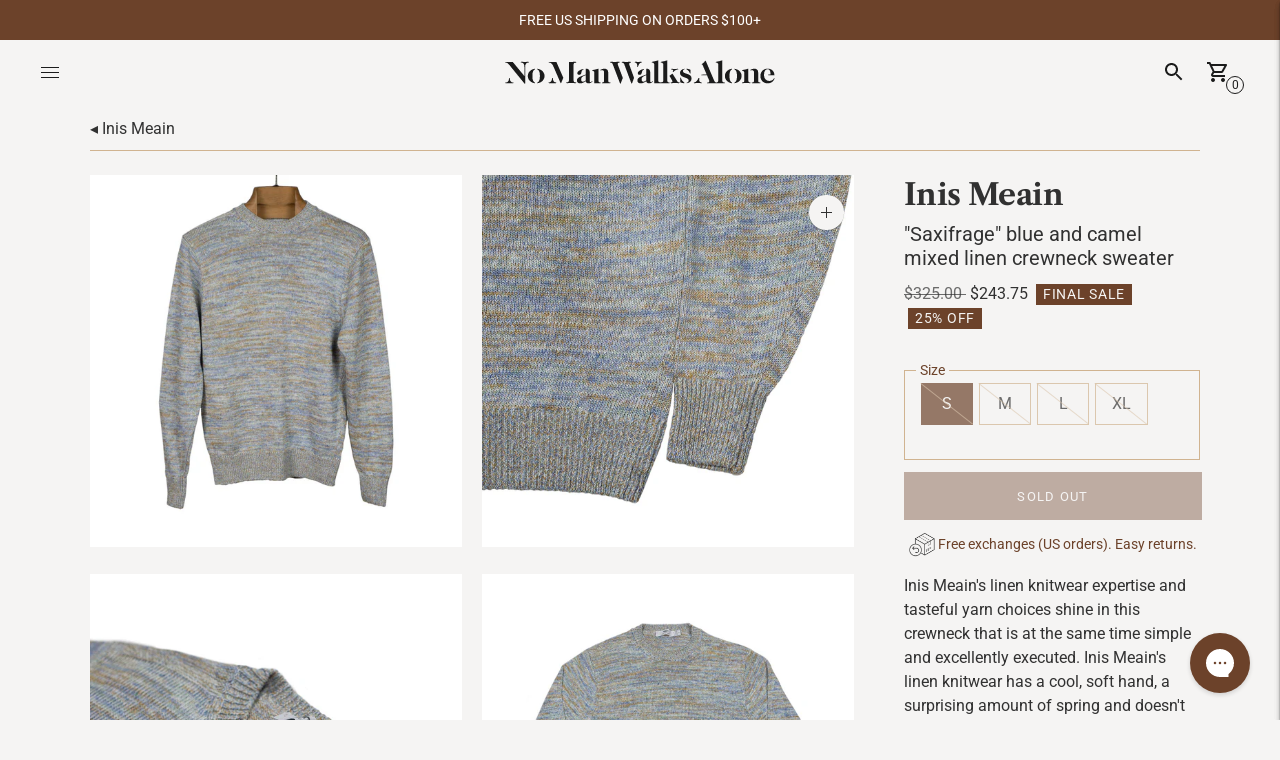

--- FILE ---
content_type: text/html; charset=utf-8
request_url: https://nomanwalksalone.com/products/saxifrage-blue-and-camel-mixed-linen-crewneck-sweater
body_size: 82505
content:
<!doctype html>

<!--
      ___                       ___           ___           ___
     /  /\                     /__/\         /  /\         /  /\
    /  /:/_                    \  \:\       /  /:/        /  /::\
   /  /:/ /\  ___     ___       \  \:\     /  /:/        /  /:/\:\
  /  /:/ /:/ /__/\   /  /\  ___  \  \:\   /  /:/  ___   /  /:/  \:\
 /__/:/ /:/  \  \:\ /  /:/ /__/\  \__\:\ /__/:/  /  /\ /__/:/ \__\:\
 \  \:\/:/    \  \:\  /:/  \  \:\ /  /:/ \  \:\ /  /:/ \  \:\ /  /:/
  \  \::/      \  \:\/:/    \  \:\  /:/   \  \:\  /:/   \  \:\  /:/
   \  \:\       \  \::/      \  \:\/:/     \  \:\/:/     \  \:\/:/
    \  \:\       \__\/        \  \::/       \  \::/       \  \::/
     \__\/                     \__\/         \__\/         \__\/

--------------------------------------------------------------------
#  Lorenza v3.3.2
#  Documentation: https://fluorescent.co/help/lorenza/
#  Purchase: https://themes.shopify.com/themes/lorenza
#  A product by Fluorescent: https://fluorescent.co/
--------------------------------------------------------------------

-->

<html class="no-js" lang="en">
<head>
<script type="application/vnd.locksmith+json" data-locksmith>{"version":"v254","locked":false,"initialized":true,"scope":"product","access_granted":true,"access_denied":false,"requires_customer":false,"manual_lock":false,"remote_lock":false,"has_timeout":false,"remote_rendered":null,"hide_resource":false,"hide_links_to_resource":false,"transparent":true,"locks":{"all":[],"opened":[]},"keys":[],"keys_signature":"6b7b3e36aa9209eaa5d41af2b8eb989da59e16daceda40eb8fed750b1bdd2291","state":{"template":"product","theme":184994103665,"product":"saxifrage-blue-and-camel-mixed-linen-crewneck-sweater","collection":null,"page":null,"blog":null,"article":null,"app":null},"now":1769541043,"path":"\/products\/saxifrage-blue-and-camel-mixed-linen-crewneck-sweater","locale_root_url":"\/","canonical_url":"https:\/\/nomanwalksalone.com\/products\/saxifrage-blue-and-camel-mixed-linen-crewneck-sweater","customer_id":null,"customer_id_signature":"6b7b3e36aa9209eaa5d41af2b8eb989da59e16daceda40eb8fed750b1bdd2291","cart":null}</script><script data-locksmith>!function(){undefined;!function(){var s=window.Locksmith={},e=document.querySelector('script[type="application/vnd.locksmith+json"]'),n=e&&e.innerHTML;if(s.state={},s.util={},s.loading=!1,n)try{s.state=JSON.parse(n)}catch(d){}if(document.addEventListener&&document.querySelector){var o,a,i,t=[76,79,67,75,83,77,73,84,72,49,49],c=function(){a=t.slice(0)},l="style",r=function(e){e&&27!==e.keyCode&&"click"!==e.type||(document.removeEventListener("keydown",r),document.removeEventListener("click",r),o&&document.body.removeChild(o),o=null)};c(),document.addEventListener("keyup",function(e){if(e.keyCode===a[0]){if(clearTimeout(i),a.shift(),0<a.length)return void(i=setTimeout(c,1e3));c(),r(),(o=document.createElement("div"))[l].width="50%",o[l].maxWidth="1000px",o[l].height="85%",o[l].border="1px rgba(0, 0, 0, 0.2) solid",o[l].background="rgba(255, 255, 255, 0.99)",o[l].borderRadius="4px",o[l].position="fixed",o[l].top="50%",o[l].left="50%",o[l].transform="translateY(-50%) translateX(-50%)",o[l].boxShadow="0 2px 5px rgba(0, 0, 0, 0.3), 0 0 100vh 100vw rgba(0, 0, 0, 0.5)",o[l].zIndex="2147483645";var t=document.createElement("textarea");t.value=JSON.stringify(JSON.parse(n),null,2),t[l].border="none",t[l].display="block",t[l].boxSizing="border-box",t[l].width="100%",t[l].height="100%",t[l].background="transparent",t[l].padding="22px",t[l].fontFamily="monospace",t[l].fontSize="14px",t[l].color="#333",t[l].resize="none",t[l].outline="none",t.readOnly=!0,o.appendChild(t),document.body.appendChild(o),t.addEventListener("click",function(e){e.stopImmediatePropagation()}),t.select(),document.addEventListener("keydown",r),document.addEventListener("click",r)}})}s.isEmbedded=-1!==window.location.search.indexOf("_ab=0&_fd=0&_sc=1"),s.path=s.state.path||window.location.pathname,s.basePath=s.state.locale_root_url.concat("/apps/locksmith").replace(/^\/\//,"/"),s.reloading=!1,s.util.console=window.console||{log:function(){},error:function(){}},s.util.makeUrl=function(e,t){var n,o=s.basePath+e,a=[],i=s.cache();for(n in i)a.push(n+"="+encodeURIComponent(i[n]));for(n in t)a.push(n+"="+encodeURIComponent(t[n]));return s.state.customer_id&&(a.push("customer_id="+encodeURIComponent(s.state.customer_id)),a.push("customer_id_signature="+encodeURIComponent(s.state.customer_id_signature))),o+=(-1===o.indexOf("?")?"?":"&")+a.join("&")},s._initializeCallbacks=[],s.on=function(e,t){if("initialize"!==e)throw'Locksmith.on() currently only supports the "initialize" event';s._initializeCallbacks.push(t)},s.initializeSession=function(e){if(!s.isEmbedded){var t=!1,n=!0,o=!0;(e=e||{}).silent&&(o=n=!(t=!0)),s.ping({silent:t,spinner:n,reload:o,callback:function(){s._initializeCallbacks.forEach(function(e){e()})}})}},s.cache=function(e){var t={};try{var n=function a(e){return(document.cookie.match("(^|; )"+e+"=([^;]*)")||0)[2]};t=JSON.parse(decodeURIComponent(n("locksmith-params")||"{}"))}catch(d){}if(e){for(var o in e)t[o]=e[o];document.cookie="locksmith-params=; expires=Thu, 01 Jan 1970 00:00:00 GMT; path=/",document.cookie="locksmith-params="+encodeURIComponent(JSON.stringify(t))+"; path=/"}return t},s.cache.cart=s.state.cart,s.cache.cartLastSaved=null,s.params=s.cache(),s.util.reload=function(){s.reloading=!0;try{window.location.href=window.location.href.replace(/#.*/,"")}catch(d){s.util.console.error("Preferred reload method failed",d),window.location.reload()}},s.cache.saveCart=function(e){if(!s.cache.cart||s.cache.cart===s.cache.cartLastSaved)return e?e():null;var t=s.cache.cartLastSaved;s.cache.cartLastSaved=s.cache.cart,fetch("/cart/update.js",{method:"POST",headers:{"Content-Type":"application/json",Accept:"application/json"},body:JSON.stringify({attributes:{locksmith:s.cache.cart}})}).then(function(e){if(!e.ok)throw new Error("Cart update failed: "+e.status);return e.json()}).then(function(){e&&e()})["catch"](function(e){if(s.cache.cartLastSaved=t,!s.reloading)throw e})},s.util.spinnerHTML='<style>body{background:#FFF}@keyframes spin{from{transform:rotate(0deg)}to{transform:rotate(360deg)}}#loading{display:flex;width:100%;height:50vh;color:#777;align-items:center;justify-content:center}#loading .spinner{display:block;animation:spin 600ms linear infinite;position:relative;width:50px;height:50px}#loading .spinner-ring{stroke:currentColor;stroke-dasharray:100%;stroke-width:2px;stroke-linecap:round;fill:none}</style><div id="loading"><div class="spinner"><svg width="100%" height="100%"><svg preserveAspectRatio="xMinYMin"><circle class="spinner-ring" cx="50%" cy="50%" r="45%"></circle></svg></svg></div></div>',s.util.clobberBody=function(e){document.body.innerHTML=e},s.util.clobberDocument=function(e){e.responseText&&(e=e.responseText),document.documentElement&&document.removeChild(document.documentElement);var t=document.open("text/html","replace");t.writeln(e),t.close(),setTimeout(function(){var e=t.querySelector("[autofocus]");e&&e.focus()},100)},s.util.serializeForm=function(e){if(e&&"FORM"===e.nodeName){var t,n,o={};for(t=e.elements.length-1;0<=t;t-=1)if(""!==e.elements[t].name)switch(e.elements[t].nodeName){case"INPUT":switch(e.elements[t].type){default:case"text":case"hidden":case"password":case"button":case"reset":case"submit":o[e.elements[t].name]=e.elements[t].value;break;case"checkbox":case"radio":e.elements[t].checked&&(o[e.elements[t].name]=e.elements[t].value);break;case"file":}break;case"TEXTAREA":o[e.elements[t].name]=e.elements[t].value;break;case"SELECT":switch(e.elements[t].type){case"select-one":o[e.elements[t].name]=e.elements[t].value;break;case"select-multiple":for(n=e.elements[t].options.length-1;0<=n;n-=1)e.elements[t].options[n].selected&&(o[e.elements[t].name]=e.elements[t].options[n].value)}break;case"BUTTON":switch(e.elements[t].type){case"reset":case"submit":case"button":o[e.elements[t].name]=e.elements[t].value}}return o}},s.util.on=function(e,i,s,t){t=t||document;var c="locksmith-"+e+i,n=function(e){var t=e.target,n=e.target.parentElement,o=t&&t.className&&(t.className.baseVal||t.className)||"",a=n&&n.className&&(n.className.baseVal||n.className)||"";("string"==typeof o&&-1!==o.split(/\s+/).indexOf(i)||"string"==typeof a&&-1!==a.split(/\s+/).indexOf(i))&&!e[c]&&(e[c]=!0,s(e))};t.attachEvent?t.attachEvent(e,n):t.addEventListener(e,n,!1)},s.util.enableActions=function(e){s.util.on("click","locksmith-action",function(e){e.preventDefault();var t=e.target;t.dataset.confirmWith&&!confirm(t.dataset.confirmWith)||(t.disabled=!0,t.innerText=t.dataset.disableWith,s.post("/action",t.dataset.locksmithParams,{spinner:!1,type:"text",success:function(e){(e=JSON.parse(e.responseText)).message&&alert(e.message),s.util.reload()}}))},e)},s.util.inject=function(e,t){var n=["data","locksmith","append"];if(-1!==t.indexOf(n.join("-"))){var o=document.createElement("div");o.innerHTML=t,e.appendChild(o)}else e.innerHTML=t;var a,i,s=e.querySelectorAll("script");for(i=0;i<s.length;++i){a=s[i];var c=document.createElement("script");if(a.type&&(c.type=a.type),a.src)c.src=a.src;else{var l=document.createTextNode(a.innerHTML);c.appendChild(l)}e.appendChild(c)}var r=e.querySelector("[autofocus]");r&&r.focus()},s.post=function(e,t,n){!1!==(n=n||{}).spinner&&s.util.clobberBody(s.util.spinnerHTML);var o={};n.container===document?(o.layout=1,n.success=function(e){s.util.clobberDocument(e)}):n.container&&(o.layout=0,n.success=function(e){var t=document.getElementById(n.container);s.util.inject(t,e),t.id===t.firstChild.id&&t.parentElement.replaceChild(t.firstChild,t)}),n.form_type&&(t.form_type=n.form_type),n.include_layout_classes!==undefined&&(t.include_layout_classes=n.include_layout_classes),n.lock_id!==undefined&&(t.lock_id=n.lock_id),s.loading=!0;var a=s.util.makeUrl(e,o),i="json"===n.type||"text"===n.type;fetch(a,{method:"POST",headers:{"Content-Type":"application/json",Accept:i?"application/json":"text/html"},body:JSON.stringify(t)}).then(function(e){if(!e.ok)throw new Error("Request failed: "+e.status);return e.text()}).then(function(e){var t=n.success||s.util.clobberDocument;t(i?{responseText:e}:e)})["catch"](function(e){if(!s.reloading)if("dashboard.weglot.com"!==window.location.host){if(!n.silent)throw alert("Something went wrong! Please refresh and try again."),e;console.error(e)}else console.error(e)})["finally"](function(){s.loading=!1})},s.postResource=function(e,t){e.path=s.path,e.search=window.location.search,e.state=s.state,e.passcode&&(e.passcode=e.passcode.trim()),e.email&&(e.email=e.email.trim()),e.state.cart=s.cache.cart,e.locksmith_json=s.jsonTag,e.locksmith_json_signature=s.jsonTagSignature,s.post("/resource",e,t)},s.ping=function(e){if(!s.isEmbedded){e=e||{};var t=function(){e.reload?s.util.reload():"function"==typeof e.callback&&e.callback()};s.post("/ping",{path:s.path,search:window.location.search,state:s.state},{spinner:!!e.spinner,silent:"undefined"==typeof e.silent||e.silent,type:"text",success:function(e){e&&e.responseText?((e=JSON.parse(e.responseText)).messages&&0<e.messages.length&&s.showMessages(e.messages),e.cart&&s.cache.cart!==e.cart?(s.cache.cart=e.cart,s.cache.saveCart(function(){t(),e.cart&&e.cart.match(/^.+:/)&&s.util.reload()})):t()):console.error("[Locksmith] Invalid result in ping callback:",e)}})}},s.timeoutMonitor=function(){var e=s.cache.cart;s.ping({callback:function(){e!==s.cache.cart||setTimeout(function(){s.timeoutMonitor()},6e4)}})},s.showMessages=function(e){var t=document.createElement("div");t.style.position="fixed",t.style.left=0,t.style.right=0,t.style.bottom="-50px",t.style.opacity=0,t.style.background="#191919",t.style.color="#ddd",t.style.transition="bottom 0.2s, opacity 0.2s",t.style.zIndex=999999,t.innerHTML="        <style>          .locksmith-ab .locksmith-b { display: none; }          .locksmith-ab.toggled .locksmith-b { display: flex; }          .locksmith-ab.toggled .locksmith-a { display: none; }          .locksmith-flex { display: flex; flex-wrap: wrap; justify-content: space-between; align-items: center; padding: 10px 20px; }          .locksmith-message + .locksmith-message { border-top: 1px #555 solid; }          .locksmith-message a { color: inherit; font-weight: bold; }          .locksmith-message a:hover { color: inherit; opacity: 0.8; }          a.locksmith-ab-toggle { font-weight: inherit; text-decoration: underline; }          .locksmith-text { flex-grow: 1; }          .locksmith-cta { flex-grow: 0; text-align: right; }          .locksmith-cta button { transform: scale(0.8); transform-origin: left; }          .locksmith-cta > * { display: block; }          .locksmith-cta > * + * { margin-top: 10px; }          .locksmith-message a.locksmith-close { flex-grow: 0; text-decoration: none; margin-left: 15px; font-size: 30px; font-family: monospace; display: block; padding: 2px 10px; }                    @media screen and (max-width: 600px) {            .locksmith-wide-only { display: none !important; }            .locksmith-flex { padding: 0 15px; }            .locksmith-flex > * { margin-top: 5px; margin-bottom: 5px; }            .locksmith-cta { text-align: left; }          }                    @media screen and (min-width: 601px) {            .locksmith-narrow-only { display: none !important; }          }        </style>      "+e.map(function(e){return'<div class="locksmith-message">'+e+"</div>"}).join(""),document.body.appendChild(t),document.body.style.position="relative",document.body.parentElement.style.paddingBottom=t.offsetHeight+"px",setTimeout(function(){t.style.bottom=0,t.style.opacity=1},50),s.util.on("click","locksmith-ab-toggle",function(e){e.preventDefault();for(var t=e.target.parentElement;-1===t.className.split(" ").indexOf("locksmith-ab");)t=t.parentElement;-1!==t.className.split(" ").indexOf("toggled")?t.className=t.className.replace("toggled",""):t.className=t.className+" toggled"}),s.util.enableActions(t)}}()}();</script>
      <script data-locksmith>Locksmith.cache.cart=null</script>

  <script data-locksmith>Locksmith.jsonTag="{\"version\":\"v254\",\"locked\":false,\"initialized\":true,\"scope\":\"product\",\"access_granted\":true,\"access_denied\":false,\"requires_customer\":false,\"manual_lock\":false,\"remote_lock\":false,\"has_timeout\":false,\"remote_rendered\":null,\"hide_resource\":false,\"hide_links_to_resource\":false,\"transparent\":true,\"locks\":{\"all\":[],\"opened\":[]},\"keys\":[],\"keys_signature\":\"6b7b3e36aa9209eaa5d41af2b8eb989da59e16daceda40eb8fed750b1bdd2291\",\"state\":{\"template\":\"product\",\"theme\":184994103665,\"product\":\"saxifrage-blue-and-camel-mixed-linen-crewneck-sweater\",\"collection\":null,\"page\":null,\"blog\":null,\"article\":null,\"app\":null},\"now\":1769541043,\"path\":\"\\\/products\\\/saxifrage-blue-and-camel-mixed-linen-crewneck-sweater\",\"locale_root_url\":\"\\\/\",\"canonical_url\":\"https:\\\/\\\/nomanwalksalone.com\\\/products\\\/saxifrage-blue-and-camel-mixed-linen-crewneck-sweater\",\"customer_id\":null,\"customer_id_signature\":\"6b7b3e36aa9209eaa5d41af2b8eb989da59e16daceda40eb8fed750b1bdd2291\",\"cart\":null}";Locksmith.jsonTagSignature="18baf85571790ff51df88260a5ee551a8ae584e087fa17fdc9a29fe5949f6720"</script>
<!-- Global site tag (gtag.js) - Google Analytics -->
<script async src="https://www.googletagmanager.com/gtag/js?id=G-Z6VK5WSG3R"></script>
<script>
  window.dataLayer = window.dataLayer || [];
  function gtag(){dataLayer.push(arguments);}
  gtag('js', new Date());

  gtag('config', 'G-Z6VK5WSG3R');
</script>
  
<!-- ReSci start (Inserted on: 2021-07-29 17:55:39 UTC) -->
<!-- ReSci start (Inserted on: 2024-06-24 15:40:51 UTC -->
<script type="text/javascript">
  window._rsq = window._rsq || [];
  window._rsq.push(['_setSiteId', '1303']); // Your unique ReSci ID
  window._rsq.push(['_enableOnsite']);

  

  /*** Item View Event ***/
  
  

  
  

  /*** Cart View Event ***/
  

  /*** Search View Event ***/
  

  window._rsq.push(['_track']);

  /*** ReSci Script ***/
  (function() {
    var rScix = document.createElement('script');
    rScix.type = 'text/javascript';
    rScix.async = true;
    rScix.src = ('https:' == document.location.protocol ? 'https://' : 'http://') + 'd1stxfv94hrhia.cloudfront.net/waves/v3/w.js';
    (document.getElementsByTagName('head')[0] || document.getElementsByTagName('body')[0]).appendChild(rScix);
  })();
</script>
<!-- ReSci end -->
<!-- ReSci end -->

  <meta charset="utf-8">
  <meta http-equiv="X-UA-Compatible" content="IE=edge,chrome=1">
  <meta name="viewport" content="width=device-width,initial-scale=1">
  <link rel="canonical" href="https://nomanwalksalone.com/products/saxifrage-blue-and-camel-mixed-linen-crewneck-sweater">

  <link rel="shortcut icon" href="//nomanwalksalone.com/cdn/shop/files/Humphrey_32_32x32.png?v=1619466077" type="image/png"><title>&quot;Saxifrage&quot; blue and camel mixed linen crewneck sweater&ndash; No Man Walks Alone</title><meta name="description" content="Inis Meain&#39;s linen knitwear expertise and tasteful yarn choices shine in this crewneck that is at the same time simple and excellently executed. Inis Meain&#39;s linen knitwear has a cool, soft hand, a surprising amount of spring and doesn&#39;t lose its shape easily. Details 100% linen in mixed blue and camel yarns Crewneck w">





  
  
  
  
  



<meta name="description" content="Inis Meain&amp;#39;s linen knitwear expertise and tasteful yarn choices shine in this crewneck that is at the same time simple and excellently executed. Inis Meain&amp;#39;s linen knitwear has a cool, soft hand, a surprising amount of spring and doesn&amp;#39;t lose its shape easily. Details 100% linen in mixed blue and camel yarns Crewneck w" />
<meta property="og:url" content="https://nomanwalksalone.com/products/saxifrage-blue-and-camel-mixed-linen-crewneck-sweater">
<meta property="og:site_name" content="No Man Walks Alone"><meta property="og:type" content="product">
<meta property="og:title" content="&quot;Saxifrage&quot; blue and camel mixed linen crewneck sweater">
<meta property="og:description" content="Inis Meain&amp;#39;s linen knitwear expertise and tasteful yarn choices shine in this crewneck that is at the same time simple and excellently executed. Inis Meain&amp;#39;s linen knitwear has a cool, soft hand, a surprising amount of spring and doesn&amp;#39;t lose its shape easily. Details 100% linen in mixed blue and camel yarns Crewneck w">
<meta property="og:image" content="http://nomanwalksalone.com/cdn/shop/products/20190225021_1024x.jpg?v=1627331382">
<meta property="og:image:secure_url" content="https://nomanwalksalone.com/cdn/shop/products/20190225021_1024x.jpg?v=1627331382">
<meta property="og:price:amount" content="243.75">
<meta property="og:price:currency" content="USD">
<meta name="twitter:title" content="&quot;Saxifrage&quot; blue and camel mixed linen crewneck sweater">
<meta name="twitter:description" content="Inis Meain&amp;#39;s linen knitwear expertise and tasteful yarn choices shine in this crewneck that is at the same time simple and excellently executed. Inis Meain&amp;#39;s linen knitwear has a cool, soft hand, a surprising amount of spring and doesn&amp;#39;t lose its shape easily. Details 100% linen in mixed blue and camel yarns Crewneck w">
<meta name="twitter:card" content="summary_large_image"><meta name="twitter:image" content="https://nomanwalksalone.com/cdn/shop/products/20190225021_1024x.jpg?v=1627331382">
<meta name="twitter:image:width" content="480">
<meta name="twitter:image:height" content="480">


  <script>
  //console.log('THEME v3.3.2 by Fluorescent');

  document.documentElement.className = document.documentElement.className.replace('no-js', '');

  window.theme = {
    version: 'v3.3.2',
    moneyFormat: "${{amount}}",
    strings: {
      name: "No Man Walks Alone",
      addToCart: "Add to cart",
      soldOut: "Sold out",
      unavailable: "Unavailable",
      quickCartCheckout: "Go to Checkout",
      collection: {
        filter: "Filter",
        sort: "Sort",
        apply: "Apply",
        show: "Show",
        manual: "Translation missing: en.collections.sort.manual",
        price_ascending: "Translation missing: en.collections.sort.price_ascending",
        price_descending: "Translation missing: en.collections.sort.price_descending",
        title_ascending: "Translation missing: en.collections.sort.title_ascending",
        title_descending: "Translation missing: en.collections.sort.title_descending",
        created_ascending: "Translation missing: en.collections.sort.created_ascending",
        created_descending: "Translation missing: en.collections.sort.created_descending",
        best_selling: "Translation missing: en.collections.sort.best_selling",
      },
      cart: {
        general: {
          currency: "Currency",
          empty: "Your cart is currently empty."
        }
      },
      general: {
        menu: {
          logout: "Logout",
          login_register: "Login \/ Register"
        },
        products: {
          recently_viewed: "Recently Viewed",
          no_recently_viewed: "No recently viewed items."
        },
        search: {
          search: "Search",
          no_results: "Try checking your spelling or using different words.",
          placeholder: "Search",
          quick_search: "Quick search",
          quick_search_results: {
            one: "Result",
            other: "Results"
          },
          submit: "Submit"
        }
      },
      products: {
        product: {
          view: "View the full product",
          total_reviews: "reviews",
          write_review: "Write a review",
          share_heading: "Share",
          unavailable: "Unavailable",
          unitPrice: "Unit price",
          unitPriceSeparator: "per"
        }
      },
      layout: {
        cart: {
          title: "Cart"
        }
      },
      search: {
        headings: {
          articles: "Articles",
          pages: "Pages",
          products: "Products"
        },
        view_all: "View all",
        no_results: "We found no search results for",
        nothing_found: "More Coming Soon...",
        no_product_results: "No product results for",
        no_page_results: "No page results for",
        no_article_results: "No article results for"
      },
      accessibility: {
        play_video: "Play",
        pause_video: "Pause",
      }
    },
    routes: {
      root: "/",
      cart: {
        base: "/cart",
        add: "/cart/add",
        change: "/cart/change",
        clear: "/cart/clear",
      },
      // Manual routes until Shopify adds support
      products: "/products",
      productRecommendations: "/recommendations/products"
    },
  }

  
</script>

  

<style>
  @font-face {
  font-family: Fraunces;
  font-weight: 600;
  font-style: normal;
  src: url("//nomanwalksalone.com/cdn/fonts/fraunces/fraunces_n6.69791a9f00600e5a1e56a6f64efc9d10a28b9c92.woff2") format("woff2"),
       url("//nomanwalksalone.com/cdn/fonts/fraunces/fraunces_n6.e87d336d46d99db17df56f1dc77d222effffa1f3.woff") format("woff");
}


  @font-face {
  font-family: "Libre Caslon Text";
  font-weight: 700;
  font-style: normal;
  src: url("//nomanwalksalone.com/cdn/fonts/libre_caslon_text/librecaslontext_n7.b20ca17623bb3a4e02fcf2b78f7f9877d492167f.woff2") format("woff2"),
       url("//nomanwalksalone.com/cdn/fonts/libre_caslon_text/librecaslontext_n7.df06341f180150107fc9cd0e7c045ce57c18992f.woff") format("woff");
}

  
  @font-face {
  font-family: "Libre Caslon Text";
  font-weight: 700;
  font-style: italic;
  src: url("//nomanwalksalone.com/cdn/fonts/libre_caslon_text/librecaslontext_i7.f909ef934243ac97de2478bdcfaf19802ddf838d.woff2") format("woff2"),
       url("//nomanwalksalone.com/cdn/fonts/libre_caslon_text/librecaslontext_i7.9a5d6bd9a8694f9ef82c23e9e3180684aae3a7b8.woff") format("woff");
}


  @font-face {
  font-family: Roboto;
  font-weight: 400;
  font-style: normal;
  src: url("//nomanwalksalone.com/cdn/fonts/roboto/roboto_n4.2019d890f07b1852f56ce63ba45b2db45d852cba.woff2") format("woff2"),
       url("//nomanwalksalone.com/cdn/fonts/roboto/roboto_n4.238690e0007583582327135619c5f7971652fa9d.woff") format("woff");
}

  @font-face {
  font-family: Roboto;
  font-weight: 500;
  font-style: normal;
  src: url("//nomanwalksalone.com/cdn/fonts/roboto/roboto_n5.250d51708d76acbac296b0e21ede8f81de4e37aa.woff2") format("woff2"),
       url("//nomanwalksalone.com/cdn/fonts/roboto/roboto_n5.535e8c56f4cbbdea416167af50ab0ff1360a3949.woff") format("woff");
}

  @font-face {
  font-family: Roboto;
  font-weight: 400;
  font-style: italic;
  src: url("//nomanwalksalone.com/cdn/fonts/roboto/roboto_i4.57ce898ccda22ee84f49e6b57ae302250655e2d4.woff2") format("woff2"),
       url("//nomanwalksalone.com/cdn/fonts/roboto/roboto_i4.b21f3bd061cbcb83b824ae8c7671a82587b264bf.woff") format("woff");
}

  @font-face {
  font-family: Roboto;
  font-weight: 500;
  font-style: italic;
  src: url("//nomanwalksalone.com/cdn/fonts/roboto/roboto_i5.0ae24363bf5844e2ee3295d84078d36c9bd0faf4.woff2") format("woff2"),
       url("//nomanwalksalone.com/cdn/fonts/roboto/roboto_i5.a9cdb6a43048799fe739d389c60b64059e33cf12.woff") format("woff");
}


  
  

  :root {
    --color-accent: #6c422a;
    --color-text: #313131;
    --color-text-meta: rgba(49, 49, 49, 0.7);
    --color-button-bg: #b3b499;
    --color-button-hover-bg: #a8a98a;
    --color-button-active-bg: #9d9e7c;
    --color-bg: #f5f4f3;
    --color-bg-transparent: rgba(245, 244, 243, 0.8);
    --color-bg-contrast: #e9e7e5;
    --color-bg-darker: #eeeceb;
    --color-background-meta: #eceae8;
    --color-border: #d0b390;
    --color-border-darker: #b98e5a;
    --color-border-darkest: #9e7543;
    --color-input-text: #6c422a;
    --color-input-inactive-text: rgba(108, 66, 42, 0.7);
    --color-icon: #42544a;
    --color-icon-darker: #202924;
    --color-icon-darkerest: #0a0d0b;
    --color-primary-button-bg: #6c422a;
    --color-primary-button-active-bg: #5a3723;
    --color-secondary-button-text: #313131;
    --color-sale-badge: #6c422a;
    --color-sold-out-badge: #313131;
    --color-success-message: #00730b;
    --color-error-message: #dd2200;

    --color-contrast-text: #1b1b1b;
    --color-contrast-text-meta: rgba(27, 27, 27, 0.7);
    --color-contrast-bg: #ffffff;
    --color-contrast-border: #d0b390;
    --color-contrast-border-darker: #b98e5a;
    --color-contrast-border-darkest: #9e7543;
    --color-contrast-input-text: #b3b499;
    --color-contrast-input-inactive-text: rgba(179, 180, 153, 0.7);
    --color-contrast-icon: #42544a;

    --color-header-text: #1b1b1b;
    --color-header-bg: #f5f4f3;
    --color-header-border: rgba(0,0,0,0);
    --color-header-border-darken: rgba(0, 0, 0, 0.0);

    --color-footer-text: #ffffff;
    --color-footer-text-meta: rgba(255, 255, 255, 0.7);
    --color-footer-bg: #42544a;
    --color-footer-border: #b3b499;
    --color-footer-button-bg: #6c422a;
    --color-footer-button-bg-lighter: #7e4d31;
    --color-footer-button-text: #ffffff;

    --color-navigation-text: #1b1b1b;
    --color-navigation-text-meta: rgba(27, 27, 27, 0.7);
    --color-navigation-bg: #ffffff;
    --color-navigation-bg-darker: #f2f2f2;

    --color-drawer-text: #1b1b1b;
    --color-drawer-text-meta: rgba(27, 27, 27, 0.7);
    --color-drawer-bg: #ffffff;
    --color-drawer-bg-darker: #f2f2f2;
    --color-drawer-background-meta: #f5f5f5;
    --color-drawer-border: #d0b390;
    --color-drawer-border-darker: #b98e5a;
    --color-drawer-border-darkest: #9e7543;
    --color-drawer-input-text: #b3b499;
    --color-drawer-input-inactive-text: rgba(179, 180, 153, 0.7);
    --color-drawer-icon: #42544a;
    --color-drawer-icon-darker: #202924;

    --color-placeholder-bg: #e1ceb7;

    --color-bg-overlay: rgba(49, 49, 49, 0.25);

    --font-logo: Fraunces, serif;
    --font-logo-weight: 600;
    --font-logo-style: normal;

    --font-heading: "Libre Caslon Text", serif;
    --font-heading-weight: 700;
    --font-heading-style: normal;
    --font-heading-bold-weight: bold;

    --font-body: Roboto, sans-serif;
    --font-body-weight: 400;
    --font-body-style: normal;
    --font-body-bold-weight: 500;

    --font-size-body-extra-small: 13px;
    --font-size-body-small: 14px;
    --font-size-body-base: 16px;
    --font-size-body-medium: 20px;
    --font-size-body-large: 18px;
    --font-size-body-extra-large: 21px;

    --font-size-heading-display: 35px;
    --font-size-heading-1: 30px;
    --font-size-heading-1-small: 27px;
    --font-size-heading-2: 22px;
    --font-size-heading-3: 20px;

    --section-vertical-spacing: 40px;
    --section-vertical-spacing-desktop: 80px;
    --section-vertical-spacing-tall: 80px;
    --section-vertical-spacing-tall-desktop: 160px;
  }
</style>
  <link href="//nomanwalksalone.com/cdn/shop/t/55/assets/index.css?v=61589517939790668201764790213" rel="stylesheet" type="text/css" media="all" />
  <style>
  .accordion__group:after {
    background-color: var(--color-icon);
    -webkit-mask: url(//nomanwalksalone.com/cdn/shop/t/55/assets/chevron-down.svg?v=14797827152027912471759510432) 50% 50% no-repeat;
    mask: url(//nomanwalksalone.com/cdn/shop/t/55/assets/chevron-down.svg?v=14797827152027912471759510432) 50% 50% no-repeat;
  }
</style>

 <script>
   SearchaniseCustomerTags = [];
 </script>  
  
  <script>window.performance && window.performance.mark && window.performance.mark('shopify.content_for_header.start');</script><meta name="google-site-verification" content="ar4gh-9A5tBAA6RpeuEo9o675QokiFAeQftH9kpCDQQ">
<meta id="shopify-digital-wallet" name="shopify-digital-wallet" content="/56142037156/digital_wallets/dialog">
<meta name="shopify-checkout-api-token" content="eb5808c5300c146d8cbe69377203bd8a">
<meta id="in-context-paypal-metadata" data-shop-id="56142037156" data-venmo-supported="true" data-environment="production" data-locale="en_US" data-paypal-v4="true" data-currency="USD">
<link rel="alternate" type="application/json+oembed" href="https://nomanwalksalone.com/products/saxifrage-blue-and-camel-mixed-linen-crewneck-sweater.oembed">
<script async="async" src="/checkouts/internal/preloads.js?locale=en-US"></script>
<link rel="preconnect" href="https://shop.app" crossorigin="anonymous">
<script async="async" src="https://shop.app/checkouts/internal/preloads.js?locale=en-US&shop_id=56142037156" crossorigin="anonymous"></script>
<script id="apple-pay-shop-capabilities" type="application/json">{"shopId":56142037156,"countryCode":"US","currencyCode":"USD","merchantCapabilities":["supports3DS"],"merchantId":"gid:\/\/shopify\/Shop\/56142037156","merchantName":"No Man Walks Alone","requiredBillingContactFields":["postalAddress","email","phone"],"requiredShippingContactFields":["postalAddress","email","phone"],"shippingType":"shipping","supportedNetworks":["visa","masterCard","amex","discover","elo","jcb"],"total":{"type":"pending","label":"No Man Walks Alone","amount":"1.00"},"shopifyPaymentsEnabled":true,"supportsSubscriptions":true}</script>
<script id="shopify-features" type="application/json">{"accessToken":"eb5808c5300c146d8cbe69377203bd8a","betas":["rich-media-storefront-analytics"],"domain":"nomanwalksalone.com","predictiveSearch":true,"shopId":56142037156,"locale":"en"}</script>
<script>var Shopify = Shopify || {};
Shopify.shop = "no-man-walks-alone.myshopify.com";
Shopify.locale = "en";
Shopify.currency = {"active":"USD","rate":"1.0"};
Shopify.country = "US";
Shopify.theme = {"name":"NoManV1.1(Lorenza + i18n)-GlobalE-nopickup+filters","id":184994103665,"schema_name":"Lorenza","schema_version":"3.3.2","theme_store_id":null,"role":"main"};
Shopify.theme.handle = "null";
Shopify.theme.style = {"id":null,"handle":null};
Shopify.cdnHost = "nomanwalksalone.com/cdn";
Shopify.routes = Shopify.routes || {};
Shopify.routes.root = "/";</script>
<script type="module">!function(o){(o.Shopify=o.Shopify||{}).modules=!0}(window);</script>
<script>!function(o){function n(){var o=[];function n(){o.push(Array.prototype.slice.apply(arguments))}return n.q=o,n}var t=o.Shopify=o.Shopify||{};t.loadFeatures=n(),t.autoloadFeatures=n()}(window);</script>
<script>
  window.ShopifyPay = window.ShopifyPay || {};
  window.ShopifyPay.apiHost = "shop.app\/pay";
  window.ShopifyPay.redirectState = null;
</script>
<script id="shop-js-analytics" type="application/json">{"pageType":"product"}</script>
<script defer="defer" async type="module" src="//nomanwalksalone.com/cdn/shopifycloud/shop-js/modules/v2/client.init-shop-cart-sync_WVOgQShq.en.esm.js"></script>
<script defer="defer" async type="module" src="//nomanwalksalone.com/cdn/shopifycloud/shop-js/modules/v2/chunk.common_C_13GLB1.esm.js"></script>
<script defer="defer" async type="module" src="//nomanwalksalone.com/cdn/shopifycloud/shop-js/modules/v2/chunk.modal_CLfMGd0m.esm.js"></script>
<script type="module">
  await import("//nomanwalksalone.com/cdn/shopifycloud/shop-js/modules/v2/client.init-shop-cart-sync_WVOgQShq.en.esm.js");
await import("//nomanwalksalone.com/cdn/shopifycloud/shop-js/modules/v2/chunk.common_C_13GLB1.esm.js");
await import("//nomanwalksalone.com/cdn/shopifycloud/shop-js/modules/v2/chunk.modal_CLfMGd0m.esm.js");

  window.Shopify.SignInWithShop?.initShopCartSync?.({"fedCMEnabled":true,"windoidEnabled":true});

</script>
<script>
  window.Shopify = window.Shopify || {};
  if (!window.Shopify.featureAssets) window.Shopify.featureAssets = {};
  window.Shopify.featureAssets['shop-js'] = {"shop-cart-sync":["modules/v2/client.shop-cart-sync_DuR37GeY.en.esm.js","modules/v2/chunk.common_C_13GLB1.esm.js","modules/v2/chunk.modal_CLfMGd0m.esm.js"],"init-fed-cm":["modules/v2/client.init-fed-cm_BucUoe6W.en.esm.js","modules/v2/chunk.common_C_13GLB1.esm.js","modules/v2/chunk.modal_CLfMGd0m.esm.js"],"shop-toast-manager":["modules/v2/client.shop-toast-manager_B0JfrpKj.en.esm.js","modules/v2/chunk.common_C_13GLB1.esm.js","modules/v2/chunk.modal_CLfMGd0m.esm.js"],"init-shop-cart-sync":["modules/v2/client.init-shop-cart-sync_WVOgQShq.en.esm.js","modules/v2/chunk.common_C_13GLB1.esm.js","modules/v2/chunk.modal_CLfMGd0m.esm.js"],"shop-button":["modules/v2/client.shop-button_B_U3bv27.en.esm.js","modules/v2/chunk.common_C_13GLB1.esm.js","modules/v2/chunk.modal_CLfMGd0m.esm.js"],"init-windoid":["modules/v2/client.init-windoid_DuP9q_di.en.esm.js","modules/v2/chunk.common_C_13GLB1.esm.js","modules/v2/chunk.modal_CLfMGd0m.esm.js"],"shop-cash-offers":["modules/v2/client.shop-cash-offers_BmULhtno.en.esm.js","modules/v2/chunk.common_C_13GLB1.esm.js","modules/v2/chunk.modal_CLfMGd0m.esm.js"],"pay-button":["modules/v2/client.pay-button_CrPSEbOK.en.esm.js","modules/v2/chunk.common_C_13GLB1.esm.js","modules/v2/chunk.modal_CLfMGd0m.esm.js"],"init-customer-accounts":["modules/v2/client.init-customer-accounts_jNk9cPYQ.en.esm.js","modules/v2/client.shop-login-button_DJ5ldayH.en.esm.js","modules/v2/chunk.common_C_13GLB1.esm.js","modules/v2/chunk.modal_CLfMGd0m.esm.js"],"avatar":["modules/v2/client.avatar_BTnouDA3.en.esm.js"],"checkout-modal":["modules/v2/client.checkout-modal_pBPyh9w8.en.esm.js","modules/v2/chunk.common_C_13GLB1.esm.js","modules/v2/chunk.modal_CLfMGd0m.esm.js"],"init-shop-for-new-customer-accounts":["modules/v2/client.init-shop-for-new-customer-accounts_BUoCy7a5.en.esm.js","modules/v2/client.shop-login-button_DJ5ldayH.en.esm.js","modules/v2/chunk.common_C_13GLB1.esm.js","modules/v2/chunk.modal_CLfMGd0m.esm.js"],"init-customer-accounts-sign-up":["modules/v2/client.init-customer-accounts-sign-up_CnczCz9H.en.esm.js","modules/v2/client.shop-login-button_DJ5ldayH.en.esm.js","modules/v2/chunk.common_C_13GLB1.esm.js","modules/v2/chunk.modal_CLfMGd0m.esm.js"],"init-shop-email-lookup-coordinator":["modules/v2/client.init-shop-email-lookup-coordinator_CzjY5t9o.en.esm.js","modules/v2/chunk.common_C_13GLB1.esm.js","modules/v2/chunk.modal_CLfMGd0m.esm.js"],"shop-follow-button":["modules/v2/client.shop-follow-button_CsYC63q7.en.esm.js","modules/v2/chunk.common_C_13GLB1.esm.js","modules/v2/chunk.modal_CLfMGd0m.esm.js"],"shop-login-button":["modules/v2/client.shop-login-button_DJ5ldayH.en.esm.js","modules/v2/chunk.common_C_13GLB1.esm.js","modules/v2/chunk.modal_CLfMGd0m.esm.js"],"shop-login":["modules/v2/client.shop-login_B9ccPdmx.en.esm.js","modules/v2/chunk.common_C_13GLB1.esm.js","modules/v2/chunk.modal_CLfMGd0m.esm.js"],"lead-capture":["modules/v2/client.lead-capture_D0K_KgYb.en.esm.js","modules/v2/chunk.common_C_13GLB1.esm.js","modules/v2/chunk.modal_CLfMGd0m.esm.js"],"payment-terms":["modules/v2/client.payment-terms_BWmiNN46.en.esm.js","modules/v2/chunk.common_C_13GLB1.esm.js","modules/v2/chunk.modal_CLfMGd0m.esm.js"]};
</script>
<script>(function() {
  var isLoaded = false;
  function asyncLoad() {
    if (isLoaded) return;
    isLoaded = true;
    var urls = ["https:\/\/str.rise-ai.com\/?shop=no-man-walks-alone.myshopify.com","https:\/\/strn.rise-ai.com\/?shop=no-man-walks-alone.myshopify.com","https:\/\/swymv3premium-01.azureedge.net\/code\/swym-shopify.js?shop=no-man-walks-alone.myshopify.com","\/\/swymv3premium-01.azureedge.net\/code\/swym_isa_fb_pixel.js?shop=no-man-walks-alone.myshopify.com","https:\/\/d1hcrjcdtouu7e.cloudfront.net\/js\/gdpr_cookie_consent.min.js?shop=no-man-walks-alone.myshopify.com","https:\/\/unpkg.com\/@happyreturns\/happyreturns-script-tag?shop=no-man-walks-alone.myshopify.com","https:\/\/config.gorgias.chat\/bundle-loader\/01GYCC2EAAPN5DJMJWCBFYW1N3?source=shopify1click\u0026shop=no-man-walks-alone.myshopify.com","https:\/\/crossborder-integration.global-e.com\/resources\/js\/app?shop=no-man-walks-alone.myshopify.com","\/\/cdn.shopify.com\/proxy\/5b8fa3b98f8fe4330be31012cc66576654838763d06b4156eff00d9584879e24\/web.global-e.com\/merchant\/storefrontattributes?merchantid=10001521\u0026shop=no-man-walks-alone.myshopify.com\u0026sp-cache-control=cHVibGljLCBtYXgtYWdlPTkwMA","https:\/\/cdn.tapcart.com\/webbridge-sdk\/webbridge.umd.js?shop=no-man-walks-alone.myshopify.com","https:\/\/searchanise-ef84.kxcdn.com\/widgets\/shopify\/init.js?a=8z3S2w4Q5S\u0026shop=no-man-walks-alone.myshopify.com","https:\/\/public.9gtb.com\/loader.js?g_cvt_id=c4323032-6795-4cd9-8d13-f2714ac0d1c1\u0026shop=no-man-walks-alone.myshopify.com"];
    for (var i = 0; i < urls.length; i++) {
      var s = document.createElement('script');
      s.type = 'text/javascript';
      s.async = true;
      s.src = urls[i];
      var x = document.getElementsByTagName('script')[0];
      x.parentNode.insertBefore(s, x);
    }
  };
  if(window.attachEvent) {
    window.attachEvent('onload', asyncLoad);
  } else {
    window.addEventListener('load', asyncLoad, false);
  }
})();</script>
<script id="__st">var __st={"a":56142037156,"offset":-18000,"reqid":"e8135184-2846-49b3-8b22-70c1e25f4b93-1769541042","pageurl":"nomanwalksalone.com\/products\/saxifrage-blue-and-camel-mixed-linen-crewneck-sweater","u":"9a3032ef6d21","p":"product","rtyp":"product","rid":6851433988260};</script>
<script>window.ShopifyPaypalV4VisibilityTracking = true;</script>
<script id="captcha-bootstrap">!function(){'use strict';const t='contact',e='account',n='new_comment',o=[[t,t],['blogs',n],['comments',n],[t,'customer']],c=[[e,'customer_login'],[e,'guest_login'],[e,'recover_customer_password'],[e,'create_customer']],r=t=>t.map((([t,e])=>`form[action*='/${t}']:not([data-nocaptcha='true']) input[name='form_type'][value='${e}']`)).join(','),a=t=>()=>t?[...document.querySelectorAll(t)].map((t=>t.form)):[];function s(){const t=[...o],e=r(t);return a(e)}const i='password',u='form_key',d=['recaptcha-v3-token','g-recaptcha-response','h-captcha-response',i],f=()=>{try{return window.sessionStorage}catch{return}},m='__shopify_v',_=t=>t.elements[u];function p(t,e,n=!1){try{const o=window.sessionStorage,c=JSON.parse(o.getItem(e)),{data:r}=function(t){const{data:e,action:n}=t;return t[m]||n?{data:e,action:n}:{data:t,action:n}}(c);for(const[e,n]of Object.entries(r))t.elements[e]&&(t.elements[e].value=n);n&&o.removeItem(e)}catch(o){console.error('form repopulation failed',{error:o})}}const l='form_type',E='cptcha';function T(t){t.dataset[E]=!0}const w=window,h=w.document,L='Shopify',v='ce_forms',y='captcha';let A=!1;((t,e)=>{const n=(g='f06e6c50-85a8-45c8-87d0-21a2b65856fe',I='https://cdn.shopify.com/shopifycloud/storefront-forms-hcaptcha/ce_storefront_forms_captcha_hcaptcha.v1.5.2.iife.js',D={infoText:'Protected by hCaptcha',privacyText:'Privacy',termsText:'Terms'},(t,e,n)=>{const o=w[L][v],c=o.bindForm;if(c)return c(t,g,e,D).then(n);var r;o.q.push([[t,g,e,D],n]),r=I,A||(h.body.append(Object.assign(h.createElement('script'),{id:'captcha-provider',async:!0,src:r})),A=!0)});var g,I,D;w[L]=w[L]||{},w[L][v]=w[L][v]||{},w[L][v].q=[],w[L][y]=w[L][y]||{},w[L][y].protect=function(t,e){n(t,void 0,e),T(t)},Object.freeze(w[L][y]),function(t,e,n,w,h,L){const[v,y,A,g]=function(t,e,n){const i=e?o:[],u=t?c:[],d=[...i,...u],f=r(d),m=r(i),_=r(d.filter((([t,e])=>n.includes(e))));return[a(f),a(m),a(_),s()]}(w,h,L),I=t=>{const e=t.target;return e instanceof HTMLFormElement?e:e&&e.form},D=t=>v().includes(t);t.addEventListener('submit',(t=>{const e=I(t);if(!e)return;const n=D(e)&&!e.dataset.hcaptchaBound&&!e.dataset.recaptchaBound,o=_(e),c=g().includes(e)&&(!o||!o.value);(n||c)&&t.preventDefault(),c&&!n&&(function(t){try{if(!f())return;!function(t){const e=f();if(!e)return;const n=_(t);if(!n)return;const o=n.value;o&&e.removeItem(o)}(t);const e=Array.from(Array(32),(()=>Math.random().toString(36)[2])).join('');!function(t,e){_(t)||t.append(Object.assign(document.createElement('input'),{type:'hidden',name:u})),t.elements[u].value=e}(t,e),function(t,e){const n=f();if(!n)return;const o=[...t.querySelectorAll(`input[type='${i}']`)].map((({name:t})=>t)),c=[...d,...o],r={};for(const[a,s]of new FormData(t).entries())c.includes(a)||(r[a]=s);n.setItem(e,JSON.stringify({[m]:1,action:t.action,data:r}))}(t,e)}catch(e){console.error('failed to persist form',e)}}(e),e.submit())}));const S=(t,e)=>{t&&!t.dataset[E]&&(n(t,e.some((e=>e===t))),T(t))};for(const o of['focusin','change'])t.addEventListener(o,(t=>{const e=I(t);D(e)&&S(e,y())}));const B=e.get('form_key'),M=e.get(l),P=B&&M;t.addEventListener('DOMContentLoaded',(()=>{const t=y();if(P)for(const e of t)e.elements[l].value===M&&p(e,B);[...new Set([...A(),...v().filter((t=>'true'===t.dataset.shopifyCaptcha))])].forEach((e=>S(e,t)))}))}(h,new URLSearchParams(w.location.search),n,t,e,['guest_login'])})(!0,!0)}();</script>
<script integrity="sha256-4kQ18oKyAcykRKYeNunJcIwy7WH5gtpwJnB7kiuLZ1E=" data-source-attribution="shopify.loadfeatures" defer="defer" src="//nomanwalksalone.com/cdn/shopifycloud/storefront/assets/storefront/load_feature-a0a9edcb.js" crossorigin="anonymous"></script>
<script crossorigin="anonymous" defer="defer" src="//nomanwalksalone.com/cdn/shopifycloud/storefront/assets/shopify_pay/storefront-65b4c6d7.js?v=20250812"></script>
<script data-source-attribution="shopify.dynamic_checkout.dynamic.init">var Shopify=Shopify||{};Shopify.PaymentButton=Shopify.PaymentButton||{isStorefrontPortableWallets:!0,init:function(){window.Shopify.PaymentButton.init=function(){};var t=document.createElement("script");t.src="https://nomanwalksalone.com/cdn/shopifycloud/portable-wallets/latest/portable-wallets.en.js",t.type="module",document.head.appendChild(t)}};
</script>
<script data-source-attribution="shopify.dynamic_checkout.buyer_consent">
  function portableWalletsHideBuyerConsent(e){var t=document.getElementById("shopify-buyer-consent"),n=document.getElementById("shopify-subscription-policy-button");t&&n&&(t.classList.add("hidden"),t.setAttribute("aria-hidden","true"),n.removeEventListener("click",e))}function portableWalletsShowBuyerConsent(e){var t=document.getElementById("shopify-buyer-consent"),n=document.getElementById("shopify-subscription-policy-button");t&&n&&(t.classList.remove("hidden"),t.removeAttribute("aria-hidden"),n.addEventListener("click",e))}window.Shopify?.PaymentButton&&(window.Shopify.PaymentButton.hideBuyerConsent=portableWalletsHideBuyerConsent,window.Shopify.PaymentButton.showBuyerConsent=portableWalletsShowBuyerConsent);
</script>
<script data-source-attribution="shopify.dynamic_checkout.cart.bootstrap">document.addEventListener("DOMContentLoaded",(function(){function t(){return document.querySelector("shopify-accelerated-checkout-cart, shopify-accelerated-checkout")}if(t())Shopify.PaymentButton.init();else{new MutationObserver((function(e,n){t()&&(Shopify.PaymentButton.init(),n.disconnect())})).observe(document.body,{childList:!0,subtree:!0})}}));
</script>
<link id="shopify-accelerated-checkout-styles" rel="stylesheet" media="screen" href="https://nomanwalksalone.com/cdn/shopifycloud/portable-wallets/latest/accelerated-checkout-backwards-compat.css" crossorigin="anonymous">
<style id="shopify-accelerated-checkout-cart">
        #shopify-buyer-consent {
  margin-top: 1em;
  display: inline-block;
  width: 100%;
}

#shopify-buyer-consent.hidden {
  display: none;
}

#shopify-subscription-policy-button {
  background: none;
  border: none;
  padding: 0;
  text-decoration: underline;
  font-size: inherit;
  cursor: pointer;
}

#shopify-subscription-policy-button::before {
  box-shadow: none;
}

      </style>

<script>window.performance && window.performance.mark && window.performance.mark('shopify.content_for_header.end');</script>

<script>
    
    
    
    
    var gsf_conversion_data = {page_type : 'product', event : 'view_item', data : {product_data : [{variant_id : 40486528516260, product_id : 6851433988260, name : "&quot;Saxifrage&quot; blue and camel mixed linen crewneck sweater", price : "243.75", currency : "USD", sku : "INSKNT088-S", brand : "Inis Meain", variant : "S", category : "Knitwear", quantity : "0" }], total_price : "243.75", shop_currency : "USD"}};
    
</script>
 

  

<link rel="stylesheet" type="text/css" href="https://crossborder-integration.global-e.com/resources/css/10001521/US"/>
<script>
    GLBE_PARAMS = {
        appUrl: "https://crossborder-integration.global-e.com/",
        pixelUrl: "https://utils.global-e.com",
        pixelEnabled: true,
        geAppUrl: "https://web.global-e.com/",
        env: "Production",
        geCDNUrl: "https://webservices.global-e.com/",
        apiUrl: "https://api.global-e.com/",
        emi: "s5szy",
        mid: "10001521",
        hiddenElements: ".ge-hide,.afterpay-paragraph,form[action='https://payments.amazon.com/checkout/signin']",
        countryCode: "US",
        countryName: "United States",
        currencyCode: "USD",
        currencyName: "United States Dollar",
        locale: "en",
        operatedCountries: ["AD","AE","AG","AI","AL","AM","AO","AR","AU","AW","AZ","BA","BB","BD","BF","BH","BI","BJ","BL","BM","BN","BO","BR","BS","BT","BW","BZ","CA","CG","CH","CI","CK","CL","CM","CN","CO","CR","CV","CW","DJ","DM","DO","DZ","EC","EG","ET","FJ","FK","FO","GA","GB","GD","GE","GF","GG","GH","GI","GL","GM","GN","GP","GQ","GT","GW","GY","HK","HN","HT","ID","IL","IM","IN","JE","JM","JO","JP","KE","KG","KH","KI","KM","KN","KR","KW","KY","KZ","LA","LB","LC","LK","LR","LS","MA","MC","MD","ME","MF","MG","MK","MN","MO","MQ","MR","MS","MU","MV","MW","MX","MY","MZ","NA","NC","NG","NI","NO","NP","NR","NU","NZ","OM","PA","PE","PF","PG","PH","PK","PY","QA","RE","RS","RW","SA","SB","SC","SG","SH","SL","SM","SN","SR","ST","SV","SX","SZ","TC","TD","TG","TH","TL","TM","TN","TO","TR","TT","TV","TW","TZ","UG","UY","UZ","VA","VC","VE","VG","VN","VU","WF","WS","YT","ZA","ZM","ZW"],
        allowedCountries: [{ code: 'AF', name: 'Afghanistan' }, { code: 'AL', name: 'Albania' }, { code: 'DZ', name: 'Algeria' }, { code: 'AD', name: 'Andorra' }, { code: 'AO', name: 'Angola' }, { code: 'AI', name: 'Anguilla' }, { code: 'AG', name: 'Antigua &amp; Barbuda' }, { code: 'AR', name: 'Argentina' }, { code: 'AM', name: 'Armenia' }, { code: 'AW', name: 'Aruba' }, { code: 'AU', name: 'Australia' }, { code: 'AT', name: 'Austria' }, { code: 'AZ', name: 'Azerbaijan' }, { code: 'BS', name: 'Bahamas' }, { code: 'BH', name: 'Bahrain' }, { code: 'BD', name: 'Bangladesh' }, { code: 'BB', name: 'Barbados' }, { code: 'BE', name: 'Belgium' }, { code: 'BZ', name: 'Belize' }, { code: 'BJ', name: 'Benin' }, { code: 'BM', name: 'Bermuda' }, { code: 'BT', name: 'Bhutan' }, { code: 'BO', name: 'Bolivia' }, { code: 'BA', name: 'Bosnia &amp; Herzegovina' }, { code: 'BW', name: 'Botswana' }, { code: 'BR', name: 'Brazil' }, { code: 'VG', name: 'British Virgin Islands' }, { code: 'BN', name: 'Brunei' }, { code: 'BG', name: 'Bulgaria' }, { code: 'BF', name: 'Burkina Faso' }, { code: 'BI', name: 'Burundi' }, { code: 'KH', name: 'Cambodia' }, { code: 'CM', name: 'Cameroon' }, { code: 'CA', name: 'Canada' }, { code: 'CV', name: 'Cape Verde' }, { code: 'KY', name: 'Cayman Islands' }, { code: 'TD', name: 'Chad' }, { code: 'CL', name: 'Chile' }, { code: 'CN', name: 'China' }, { code: 'CO', name: 'Colombia' }, { code: 'KM', name: 'Comoros' }, { code: 'CG', name: 'Congo - Brazzaville' }, { code: 'CD', name: 'Congo - Kinshasa' }, { code: 'CK', name: 'Cook Islands' }, { code: 'CR', name: 'Costa Rica' }, { code: 'CI', name: 'Côte d’Ivoire' }, { code: 'HR', name: 'Croatia' }, { code: 'CW', name: 'Curaçao' }, { code: 'CY', name: 'Cyprus' }, { code: 'CZ', name: 'Czechia' }, { code: 'DK', name: 'Denmark' }, { code: 'DJ', name: 'Djibouti' }, { code: 'DM', name: 'Dominica' }, { code: 'DO', name: 'Dominican Republic' }, { code: 'EC', name: 'Ecuador' }, { code: 'EG', name: 'Egypt' }, { code: 'SV', name: 'El Salvador' }, { code: 'GQ', name: 'Equatorial Guinea' }, { code: 'EE', name: 'Estonia' }, { code: 'SZ', name: 'Eswatini' }, { code: 'ET', name: 'Ethiopia' }, { code: 'FK', name: 'Falkland Islands' }, { code: 'FO', name: 'Faroe Islands' }, { code: 'FJ', name: 'Fiji' }, { code: 'FI', name: 'Finland' }, { code: 'FR', name: 'France' }, { code: 'GF', name: 'French Guiana' }, { code: 'PF', name: 'French Polynesia' }, { code: 'GA', name: 'Gabon' }, { code: 'GM', name: 'Gambia' }, { code: 'GE', name: 'Georgia' }, { code: 'DE', name: 'Germany' }, { code: 'GH', name: 'Ghana' }, { code: 'GI', name: 'Gibraltar' }, { code: 'GR', name: 'Greece' }, { code: 'GL', name: 'Greenland' }, { code: 'GD', name: 'Grenada' }, { code: 'GP', name: 'Guadeloupe' }, { code: 'GT', name: 'Guatemala' }, { code: 'GG', name: 'Guernsey' }, { code: 'GN', name: 'Guinea' }, { code: 'GW', name: 'Guinea-Bissau' }, { code: 'GY', name: 'Guyana' }, { code: 'HT', name: 'Haiti' }, { code: 'HN', name: 'Honduras' }, { code: 'HK', name: 'Hong Kong SAR' }, { code: 'HU', name: 'Hungary' }, { code: 'IN', name: 'India' }, { code: 'ID', name: 'Indonesia' }, { code: 'IE', name: 'Ireland' }, { code: 'IM', name: 'Isle of Man' }, { code: 'IL', name: 'Israel' }, { code: 'IT', name: 'Italy' }, { code: 'JM', name: 'Jamaica' }, { code: 'JP', name: 'Japan' }, { code: 'JE', name: 'Jersey' }, { code: 'JO', name: 'Jordan' }, { code: 'KZ', name: 'Kazakhstan' }, { code: 'KE', name: 'Kenya' }, { code: 'KI', name: 'Kiribati' }, { code: 'KW', name: 'Kuwait' }, { code: 'KG', name: 'Kyrgyzstan' }, { code: 'LA', name: 'Laos' }, { code: 'LV', name: 'Latvia' }, { code: 'LB', name: 'Lebanon' }, { code: 'LS', name: 'Lesotho' }, { code: 'LR', name: 'Liberia' }, { code: 'LT', name: 'Lithuania' }, { code: 'LU', name: 'Luxembourg' }, { code: 'MO', name: 'Macao SAR' }, { code: 'MG', name: 'Madagascar' }, { code: 'MW', name: 'Malawi' }, { code: 'MY', name: 'Malaysia' }, { code: 'MV', name: 'Maldives' }, { code: 'ML', name: 'Mali' }, { code: 'MT', name: 'Malta' }, { code: 'MQ', name: 'Martinique' }, { code: 'MR', name: 'Mauritania' }, { code: 'MU', name: 'Mauritius' }, { code: 'YT', name: 'Mayotte' }, { code: 'MX', name: 'Mexico' }, { code: 'MD', name: 'Moldova' }, { code: 'MC', name: 'Monaco' }, { code: 'MN', name: 'Mongolia' }, { code: 'ME', name: 'Montenegro' }, { code: 'MS', name: 'Montserrat' }, { code: 'MA', name: 'Morocco' }, { code: 'MZ', name: 'Mozambique' }, { code: 'MM', name: 'Myanmar (Burma)' }, { code: 'NA', name: 'Namibia' }, { code: 'NR', name: 'Nauru' }, { code: 'NP', name: 'Nepal' }, { code: 'NL', name: 'Netherlands' }, { code: 'NC', name: 'New Caledonia' }, { code: 'NZ', name: 'New Zealand' }, { code: 'NI', name: 'Nicaragua' }, { code: 'NE', name: 'Niger' }, { code: 'NG', name: 'Nigeria' }, { code: 'NU', name: 'Niue' }, { code: 'MK', name: 'North Macedonia' }, { code: 'NO', name: 'Norway' }, { code: 'OM', name: 'Oman' }, { code: 'PK', name: 'Pakistan' }, { code: 'PA', name: 'Panama' }, { code: 'PG', name: 'Papua New Guinea' }, { code: 'PY', name: 'Paraguay' }, { code: 'PE', name: 'Peru' }, { code: 'PH', name: 'Philippines' }, { code: 'PL', name: 'Poland' }, { code: 'PT', name: 'Portugal' }, { code: 'QA', name: 'Qatar' }, { code: 'RE', name: 'Réunion' }, { code: 'RO', name: 'Romania' }, { code: 'RU', name: 'Russia' }, { code: 'RW', name: 'Rwanda' }, { code: 'WS', name: 'Samoa' }, { code: 'SM', name: 'San Marino' }, { code: 'ST', name: 'São Tomé &amp; Príncipe' }, { code: 'SA', name: 'Saudi Arabia' }, { code: 'SN', name: 'Senegal' }, { code: 'RS', name: 'Serbia' }, { code: 'SC', name: 'Seychelles' }, { code: 'SL', name: 'Sierra Leone' }, { code: 'SG', name: 'Singapore' }, { code: 'SX', name: 'Sint Maarten' }, { code: 'SK', name: 'Slovakia' }, { code: 'SI', name: 'Slovenia' }, { code: 'SB', name: 'Solomon Islands' }, { code: 'SO', name: 'Somalia' }, { code: 'ZA', name: 'South Africa' }, { code: 'KR', name: 'South Korea' }, { code: 'ES', name: 'Spain' }, { code: 'LK', name: 'Sri Lanka' }, { code: 'BL', name: 'St. Barthélemy' }, { code: 'SH', name: 'St. Helena' }, { code: 'KN', name: 'St. Kitts &amp; Nevis' }, { code: 'LC', name: 'St. Lucia' }, { code: 'MF', name: 'St. Martin' }, { code: 'VC', name: 'St. Vincent &amp; Grenadines' }, { code: 'SD', name: 'Sudan' }, { code: 'SR', name: 'Suriname' }, { code: 'SE', name: 'Sweden' }, { code: 'CH', name: 'Switzerland' }, { code: 'TW', name: 'Taiwan' }, { code: 'TZ', name: 'Tanzania' }, { code: 'TH', name: 'Thailand' }, { code: 'TL', name: 'Timor-Leste' }, { code: 'TG', name: 'Togo' }, { code: 'TO', name: 'Tonga' }, { code: 'TT', name: 'Trinidad &amp; Tobago' }, { code: 'TN', name: 'Tunisia' }, { code: 'TM', name: 'Turkmenistan' }, { code: 'TC', name: 'Turks &amp; Caicos Islands' }, { code: 'TV', name: 'Tuvalu' }, { code: 'UG', name: 'Uganda' }, { code: 'AE', name: 'United Arab Emirates' }, { code: 'GB', name: 'United Kingdom' }, { code: 'US', name: 'United States' }, { code: 'UY', name: 'Uruguay' }, { code: 'UZ', name: 'Uzbekistan' }, { code: 'VU', name: 'Vanuatu' }, { code: 'VA', name: 'Vatican City' }, { code: 'VE', name: 'Venezuela' }, { code: 'VN', name: 'Vietnam' }, { code: 'WF', name: 'Wallis &amp; Futuna' }, { code: 'ZM', name: 'Zambia' }, { code: 'ZW', name: 'Zimbabwe' }, ],
        c1Enabled:"False",
        siteId: "7ce243a1e1a2",
        isTokenEnabled: "true",
};
</script>

<!--START Digioh Fast Activation Javascript-->
<script async type='text/javascript' src='https://www.lightboxcdn.com/vendor/19572366-97af-4d5f-8aa9-395e3b2e03c4/lightbox_inline.js'></script>
<!--END Digioh Fast Activation Javascript-->
  

<script type="text/javascript">
 var _conv_page_type = "product";
 var _conv_category_id = "";
 var _conv_category_name = "";
 var _conv_product_sku = "INSKNT088-S";
 var _conv_product_name = '"Saxifrage" blue and camel mixed linen crewneck sweater';
 var _conv_product_price = "243.75";
 var _conv_customer_id = "";
 var _conv_custom_v1 = "Active";
 var _conv_custom_v2 = "";
 var _conv_custom_v3 = "0";
 var _conv_custom_v4 = "0.00";
</script>
<!-- begin Convert Experiences code-->
<script type="text/javascript">
  // Function to turn on the conversion integration
  function _conv_integration_on() {
    true;
  }

  // Initialize the _conv_q array if it doesn't exist
  window._conv_q = window._conv_q || [];

  // Function to align segments to the first format
  function alignSegmentsToFirstFormat(segFromSecondFormat) {
    // Initialize the aligned segment with direct mappings
    const alignedSeg = {
      browser: segFromSecondFormat.browser,
      devices: segFromSecondFormat.devices,
      source: segFromSecondFormat.source,
      campaign: segFromSecondFormat.campaign,
      // Directly map 'country' to 'ctry', ensuring a value is always provided
      ctry: segFromSecondFormat.country || "",
      // Handle 'customSegments' with a check to ensure it's treated correctly
      cust:
        segFromSecondFormat.customSegments &&
        Array.isArray(segFromSecondFormat.customSegments)
          ? segFromSecondFormat.customSegments
          : [],
    };

    // Adjust the 'new' flag based on 'visitorType'
    // Since 'visitorType' of "returning" implies the visitor is not new, we map accordingly
    alignedSeg.new =
      segFromSecondFormat.visitorType === "new"
        ? 1
        : segFromSecondFormat.visitorType === "returning"
        ? 0
        : undefined;

    return alignedSeg;
  }

  // Push a new listener to the _conv_q array
  _conv_q.push({
    what: "addListener",
    params: {
      event: "snippet.goals_evaluated",
      handler: function () {
        // Try to get the session cookie
        let session_cookie;
        try {
          session_cookie = convert.getCookie("_conv_s");
        } catch (error) {
          console.error(
            'Convert: Error getting session cookie. Operation: convert.getCookie("_conv_s")',
            error
          );
          return; // Exit the function if there's an error
        }

        const isCurrentData = Boolean(convert.currentData && convert.currentData.experiences);
        const isHistoricalData = Boolean(convert.historicalData && convert.historicalData.experiences);

        // If there are experiments and a session cookie, proceed
        if (
          (isCurrentData || isHistoricalData) &&
          session_cookie
        ) {
          // Define some variables
          let revenue_goal_id = "100477121";
          let visitor_id = session_cookie.split("*")[0].replace("sh:", "");
          let exp_list = [];
          let variation_list = [];
          let varID;

          // If there are current experiments, add them to the lists
          if (isCurrentData) {
            let new_exp = convert.currentData.experiences;
            for (let expID in new_exp) {
              varID = new_exp[expID].variation.id;
              if (!exp_list.includes(expID.toString())) {
                exp_list.push(expID.toString());
                variation_list.push(varID.toString());
              }
            }
          }

          // Adjusting for the new historicalData format
          if (isHistoricalData) {
            let old_exp = convert.historicalData.experiences;
            for (let expID in old_exp) {
              varID = old_exp[expID].variation_id;
              if (!exp_list.includes(expID.toString())) {
                exp_list.push(expID.toString());
                variation_list.push(varID.toString());
              }
            }
          }

          // Define the base convert attributes
          let convert_attributes = {
            cid: convert.data.account_id,
            pid: convert.data.project.id,
            vid: visitor_id,
            goals: revenue_goal_id,
            vars: variation_list,
            exps: exp_list,
          };

          // Try to get visitor segments
          try {
            let segmentsFromConvert = convert.getVisitorSegments();
            convert_attributes.visitorSegments =
              alignSegmentsToFirstFormat(segmentsFromConvert);
          } catch (error) {
            console.error("Convert: Error getting visitor segments:", error);
          }

          // Try to set convert_attributes in localStorage
          try {
            localStorage.setItem("convert_revenue_goal", revenue_goal_id);
            console.log(
              "%cConvert: convert_revenue_goal successfully saved to localStorage",
              "color: lightgreen"
            ); // Debugging line
          } catch (error) {
            console.error(
              "%cConvert: Error saving convert_attributes to localStorage: ",
              "color: deeppink",
              error
            ); // Error handling
          }

          // Prefix the convert attributes
          const prefixed_convert_attributes = {
            __event: btoa(JSON.stringify(convert_attributes)),
            __currency: "",
            __version: "5",
          };

          const shopifyRoot =
            window.Shopify && window.Shopify.routes
              ? window.Shopify.routes.root
              : "/";
          console.log("shopifyRoot:", shopifyRoot);
          fetch(shopifyRoot + "cart/update.js", {
            method: "POST",
            headers: {
              "Content-Type": "application/json",
            },
            body: JSON.stringify({
              attributes: prefixed_convert_attributes,
            }),
          })
            .then(function () {
              console.log(
                "%cConvert: Hidden cart attributes successfully updated",
                "color: lightgreen"
              ); // Debugging line
            })
            .catch(function (errorThrown) {
              console.error(
                "%cConvert: Error updating hidden cart attribute values: ",
                "color: deeppink",
                errorThrown
              ); // Error handling
              console.log(
                "%cValues: ",
                "color: deeppink",
                prefixed_convert_attributes
              ); // Error debugging
            });
        }
      },
    },
  });
</script>
<script
  type="text/javascript"
  src="//cdn-4.convertexperiments.com/v1/js/100413069-100414059.js"
></script>
<!-- end Convert Experiences code -->



<!-- BEGIN app block: shopify://apps/consentmo-gdpr/blocks/gdpr_cookie_consent/4fbe573f-a377-4fea-9801-3ee0858cae41 -->


<!-- END app block --><!-- BEGIN app block: shopify://apps/consentmo-gdpr/blocks/gdpr_tcf/4fbe573f-a377-4fea-9801-3ee0858cae41 -->
<!-- END app block --><!-- BEGIN app block: shopify://apps/tapcart-mobile-app/blocks/ck_loader/604cad6b-3841-4da3-b864-b96622b4adb8 --><script id="tc-ck-loader">
  (function () {
    if (!window?.Shopify?.shop?.length) return;
    
    const shopStore = window.Shopify.shop;
    const environment = 'production'; // local, staging, production;

    const srcUrls = {
      local: 'http://localhost:3005/dist/tc-plugins.es.js', // local dev server URL defined in vite.config.js
      staging: 'https://unpkg.com/tapcart-capture-kit@staging/dist/tc-plugins.es.js',
      production: 'https://unpkg.com/tapcart-capture-kit@production/dist/tc-plugins.es.js',
    };
    const srcUrl = srcUrls[environment] || srcUrls.production;

    window['tapcartParams'] = { shopStore, environment };

    // Create a new script element with type module
    const moduleScript = document.createElement('script');
    moduleScript.type = 'module';
    moduleScript.src = srcUrl;
    document.head.appendChild(moduleScript);

    moduleScript.onerror = function () {
      console.error('Capture kit failed to load.');
    };
  })();
</script>

<!-- END app block --><!-- BEGIN app block: shopify://apps/simprosys-google-shopping-feed/blocks/core_settings_block/1f0b859e-9fa6-4007-97e8-4513aff5ff3b --><!-- BEGIN: GSF App Core Tags & Scripts by Simprosys Google Shopping Feed -->









<!-- END: GSF App Core Tags & Scripts by Simprosys Google Shopping Feed -->
<!-- END app block --><!-- BEGIN app block: shopify://apps/comments-plus-blog-comments/blocks/app-scripts/43e99dc3-03da-4062-9f67-446ae6b66af7 --><script type="text/javascript" async>
(function () {
    let customer_id_total = undefined;
    
    
    
    const pathname = window.location.pathname;

    let customer_id_local = undefined;
    
    const localStoreCustomer = localStorage.getItem('easy_disqus_customer');
    
    if(localStoreCustomer){
        if(JSON.parse(localStoreCustomer).id){
            customer_id_local = JSON.parse(localStoreCustomer).id;
        }
    }
    
    const redirect_to = localStorage.getItem('easy_disqus_redirect_to') ? localStorage.getItem('easy_disqus_redirect_to') : undefined;
    
    if(pathname === '/account' && customer_id_total && customer_id_local && redirect_to){
        if(customer_id_total === customer_id_local){
            localStorage.removeItem('easy_disqus_redirect_to');
            document.location.href = redirect_to;
        }
    }
})();
</script>

<!-- END app block --><script src="https://cdn.shopify.com/extensions/019c0033-9488-7865-b323-f2b17ddc8138/consentmo-gdpr-608/assets/consentmo_tcf.js" type="text/javascript" defer="defer"></script>
<script src="https://cdn.shopify.com/extensions/019c0033-9488-7865-b323-f2b17ddc8138/consentmo-gdpr-608/assets/consentmo_cookie_consent.js" type="text/javascript" defer="defer"></script>
<script src="https://cdn.shopify.com/extensions/019bec07-88cf-781e-9102-f5f8ea30a972/wishlist-shopify-app-638/assets/toast-notification.js" type="text/javascript" defer="defer"></script>
<link href="https://cdn.shopify.com/extensions/019bec07-88cf-781e-9102-f5f8ea30a972/wishlist-shopify-app-638/assets/toast-notification.css" rel="stylesheet" type="text/css" media="all">
<link href="https://monorail-edge.shopifysvc.com" rel="dns-prefetch">
<script>(function(){if ("sendBeacon" in navigator && "performance" in window) {try {var session_token_from_headers = performance.getEntriesByType('navigation')[0].serverTiming.find(x => x.name == '_s').description;} catch {var session_token_from_headers = undefined;}var session_cookie_matches = document.cookie.match(/_shopify_s=([^;]*)/);var session_token_from_cookie = session_cookie_matches && session_cookie_matches.length === 2 ? session_cookie_matches[1] : "";var session_token = session_token_from_headers || session_token_from_cookie || "";function handle_abandonment_event(e) {var entries = performance.getEntries().filter(function(entry) {return /monorail-edge.shopifysvc.com/.test(entry.name);});if (!window.abandonment_tracked && entries.length === 0) {window.abandonment_tracked = true;var currentMs = Date.now();var navigation_start = performance.timing.navigationStart;var payload = {shop_id: 56142037156,url: window.location.href,navigation_start,duration: currentMs - navigation_start,session_token,page_type: "product"};window.navigator.sendBeacon("https://monorail-edge.shopifysvc.com/v1/produce", JSON.stringify({schema_id: "online_store_buyer_site_abandonment/1.1",payload: payload,metadata: {event_created_at_ms: currentMs,event_sent_at_ms: currentMs}}));}}window.addEventListener('pagehide', handle_abandonment_event);}}());</script>
<script id="web-pixels-manager-setup">(function e(e,d,r,n,o){if(void 0===o&&(o={}),!Boolean(null===(a=null===(i=window.Shopify)||void 0===i?void 0:i.analytics)||void 0===a?void 0:a.replayQueue)){var i,a;window.Shopify=window.Shopify||{};var t=window.Shopify;t.analytics=t.analytics||{};var s=t.analytics;s.replayQueue=[],s.publish=function(e,d,r){return s.replayQueue.push([e,d,r]),!0};try{self.performance.mark("wpm:start")}catch(e){}var l=function(){var e={modern:/Edge?\/(1{2}[4-9]|1[2-9]\d|[2-9]\d{2}|\d{4,})\.\d+(\.\d+|)|Firefox\/(1{2}[4-9]|1[2-9]\d|[2-9]\d{2}|\d{4,})\.\d+(\.\d+|)|Chrom(ium|e)\/(9{2}|\d{3,})\.\d+(\.\d+|)|(Maci|X1{2}).+ Version\/(15\.\d+|(1[6-9]|[2-9]\d|\d{3,})\.\d+)([,.]\d+|)( \(\w+\)|)( Mobile\/\w+|) Safari\/|Chrome.+OPR\/(9{2}|\d{3,})\.\d+\.\d+|(CPU[ +]OS|iPhone[ +]OS|CPU[ +]iPhone|CPU IPhone OS|CPU iPad OS)[ +]+(15[._]\d+|(1[6-9]|[2-9]\d|\d{3,})[._]\d+)([._]\d+|)|Android:?[ /-](13[3-9]|1[4-9]\d|[2-9]\d{2}|\d{4,})(\.\d+|)(\.\d+|)|Android.+Firefox\/(13[5-9]|1[4-9]\d|[2-9]\d{2}|\d{4,})\.\d+(\.\d+|)|Android.+Chrom(ium|e)\/(13[3-9]|1[4-9]\d|[2-9]\d{2}|\d{4,})\.\d+(\.\d+|)|SamsungBrowser\/([2-9]\d|\d{3,})\.\d+/,legacy:/Edge?\/(1[6-9]|[2-9]\d|\d{3,})\.\d+(\.\d+|)|Firefox\/(5[4-9]|[6-9]\d|\d{3,})\.\d+(\.\d+|)|Chrom(ium|e)\/(5[1-9]|[6-9]\d|\d{3,})\.\d+(\.\d+|)([\d.]+$|.*Safari\/(?![\d.]+ Edge\/[\d.]+$))|(Maci|X1{2}).+ Version\/(10\.\d+|(1[1-9]|[2-9]\d|\d{3,})\.\d+)([,.]\d+|)( \(\w+\)|)( Mobile\/\w+|) Safari\/|Chrome.+OPR\/(3[89]|[4-9]\d|\d{3,})\.\d+\.\d+|(CPU[ +]OS|iPhone[ +]OS|CPU[ +]iPhone|CPU IPhone OS|CPU iPad OS)[ +]+(10[._]\d+|(1[1-9]|[2-9]\d|\d{3,})[._]\d+)([._]\d+|)|Android:?[ /-](13[3-9]|1[4-9]\d|[2-9]\d{2}|\d{4,})(\.\d+|)(\.\d+|)|Mobile Safari.+OPR\/([89]\d|\d{3,})\.\d+\.\d+|Android.+Firefox\/(13[5-9]|1[4-9]\d|[2-9]\d{2}|\d{4,})\.\d+(\.\d+|)|Android.+Chrom(ium|e)\/(13[3-9]|1[4-9]\d|[2-9]\d{2}|\d{4,})\.\d+(\.\d+|)|Android.+(UC? ?Browser|UCWEB|U3)[ /]?(15\.([5-9]|\d{2,})|(1[6-9]|[2-9]\d|\d{3,})\.\d+)\.\d+|SamsungBrowser\/(5\.\d+|([6-9]|\d{2,})\.\d+)|Android.+MQ{2}Browser\/(14(\.(9|\d{2,})|)|(1[5-9]|[2-9]\d|\d{3,})(\.\d+|))(\.\d+|)|K[Aa][Ii]OS\/(3\.\d+|([4-9]|\d{2,})\.\d+)(\.\d+|)/},d=e.modern,r=e.legacy,n=navigator.userAgent;return n.match(d)?"modern":n.match(r)?"legacy":"unknown"}(),u="modern"===l?"modern":"legacy",c=(null!=n?n:{modern:"",legacy:""})[u],f=function(e){return[e.baseUrl,"/wpm","/b",e.hashVersion,"modern"===e.buildTarget?"m":"l",".js"].join("")}({baseUrl:d,hashVersion:r,buildTarget:u}),m=function(e){var d=e.version,r=e.bundleTarget,n=e.surface,o=e.pageUrl,i=e.monorailEndpoint;return{emit:function(e){var a=e.status,t=e.errorMsg,s=(new Date).getTime(),l=JSON.stringify({metadata:{event_sent_at_ms:s},events:[{schema_id:"web_pixels_manager_load/3.1",payload:{version:d,bundle_target:r,page_url:o,status:a,surface:n,error_msg:t},metadata:{event_created_at_ms:s}}]});if(!i)return console&&console.warn&&console.warn("[Web Pixels Manager] No Monorail endpoint provided, skipping logging."),!1;try{return self.navigator.sendBeacon.bind(self.navigator)(i,l)}catch(e){}var u=new XMLHttpRequest;try{return u.open("POST",i,!0),u.setRequestHeader("Content-Type","text/plain"),u.send(l),!0}catch(e){return console&&console.warn&&console.warn("[Web Pixels Manager] Got an unhandled error while logging to Monorail."),!1}}}}({version:r,bundleTarget:l,surface:e.surface,pageUrl:self.location.href,monorailEndpoint:e.monorailEndpoint});try{o.browserTarget=l,function(e){var d=e.src,r=e.async,n=void 0===r||r,o=e.onload,i=e.onerror,a=e.sri,t=e.scriptDataAttributes,s=void 0===t?{}:t,l=document.createElement("script"),u=document.querySelector("head"),c=document.querySelector("body");if(l.async=n,l.src=d,a&&(l.integrity=a,l.crossOrigin="anonymous"),s)for(var f in s)if(Object.prototype.hasOwnProperty.call(s,f))try{l.dataset[f]=s[f]}catch(e){}if(o&&l.addEventListener("load",o),i&&l.addEventListener("error",i),u)u.appendChild(l);else{if(!c)throw new Error("Did not find a head or body element to append the script");c.appendChild(l)}}({src:f,async:!0,onload:function(){if(!function(){var e,d;return Boolean(null===(d=null===(e=window.Shopify)||void 0===e?void 0:e.analytics)||void 0===d?void 0:d.initialized)}()){var d=window.webPixelsManager.init(e)||void 0;if(d){var r=window.Shopify.analytics;r.replayQueue.forEach((function(e){var r=e[0],n=e[1],o=e[2];d.publishCustomEvent(r,n,o)})),r.replayQueue=[],r.publish=d.publishCustomEvent,r.visitor=d.visitor,r.initialized=!0}}},onerror:function(){return m.emit({status:"failed",errorMsg:"".concat(f," has failed to load")})},sri:function(e){var d=/^sha384-[A-Za-z0-9+/=]+$/;return"string"==typeof e&&d.test(e)}(c)?c:"",scriptDataAttributes:o}),m.emit({status:"loading"})}catch(e){m.emit({status:"failed",errorMsg:(null==e?void 0:e.message)||"Unknown error"})}}})({shopId: 56142037156,storefrontBaseUrl: "https://nomanwalksalone.com",extensionsBaseUrl: "https://extensions.shopifycdn.com/cdn/shopifycloud/web-pixels-manager",monorailEndpoint: "https://monorail-edge.shopifysvc.com/unstable/produce_batch",surface: "storefront-renderer",enabledBetaFlags: ["2dca8a86"],webPixelsConfigList: [{"id":"3036807537","configuration":"{\"config\":\"{\\\"google_tag_ids\\\":[\\\"G-FKE0R02D75\\\",\\\"AW-995665696\\\",\\\"GT-MBHWQRTM\\\"],\\\"target_country\\\":\\\"ZZ\\\",\\\"gtag_events\\\":[{\\\"type\\\":\\\"begin_checkout\\\",\\\"action_label\\\":[\\\"G-FKE0R02D75\\\",\\\"AW-995665696\\\/OeE_CJec68YbEKDO4toD\\\"]},{\\\"type\\\":\\\"search\\\",\\\"action_label\\\":[\\\"G-FKE0R02D75\\\",\\\"AW-995665696\\\/wHqRCKOc68YbEKDO4toD\\\"]},{\\\"type\\\":\\\"view_item\\\",\\\"action_label\\\":[\\\"G-FKE0R02D75\\\",\\\"AW-995665696\\\/D-vBCKCc68YbEKDO4toD\\\",\\\"MC-912KE6D7G6\\\"]},{\\\"type\\\":\\\"purchase\\\",\\\"action_label\\\":[\\\"G-FKE0R02D75\\\",\\\"AW-995665696\\\/95a2CJSc68YbEKDO4toD\\\",\\\"MC-912KE6D7G6\\\"]},{\\\"type\\\":\\\"page_view\\\",\\\"action_label\\\":[\\\"G-FKE0R02D75\\\",\\\"AW-995665696\\\/AacZCJ2c68YbEKDO4toD\\\",\\\"MC-912KE6D7G6\\\"]},{\\\"type\\\":\\\"add_payment_info\\\",\\\"action_label\\\":[\\\"G-FKE0R02D75\\\",\\\"AW-995665696\\\/AIAhCKac68YbEKDO4toD\\\"]},{\\\"type\\\":\\\"add_to_cart\\\",\\\"action_label\\\":[\\\"G-FKE0R02D75\\\",\\\"AW-995665696\\\/lnboCJqc68YbEKDO4toD\\\"]}],\\\"enable_monitoring_mode\\\":false}\"}","eventPayloadVersion":"v1","runtimeContext":"OPEN","scriptVersion":"b2a88bafab3e21179ed38636efcd8a93","type":"APP","apiClientId":1780363,"privacyPurposes":[],"dataSharingAdjustments":{"protectedCustomerApprovalScopes":["read_customer_address","read_customer_email","read_customer_name","read_customer_personal_data","read_customer_phone"]}},{"id":"2591359345","configuration":"{\"extension\": \"no-man-walks-alone\"}","eventPayloadVersion":"v1","runtimeContext":"STRICT","scriptVersion":"f49c921e969fed52d1b9720430d1fc80","type":"APP","apiClientId":352999,"privacyPurposes":["ANALYTICS","MARKETING","SALE_OF_DATA"],"dataSharingAdjustments":{"protectedCustomerApprovalScopes":[]}},{"id":"2566193521","configuration":"{\"account_ID\":\"223624\",\"google_analytics_tracking_tag\":\"1\",\"measurement_id\":\"2\",\"api_secret\":\"3\",\"shop_settings\":\"{\\\"custom_pixel_script\\\":\\\"https:\\\\\\\/\\\\\\\/storage.googleapis.com\\\\\\\/gsf-scripts\\\\\\\/custom-pixels\\\\\\\/no-man-walks-alone.js\\\"}\"}","eventPayloadVersion":"v1","runtimeContext":"LAX","scriptVersion":"c6b888297782ed4a1cba19cda43d6625","type":"APP","apiClientId":1558137,"privacyPurposes":[],"dataSharingAdjustments":{"protectedCustomerApprovalScopes":["read_customer_address","read_customer_email","read_customer_name","read_customer_personal_data","read_customer_phone"]}},{"id":"1131315569","configuration":"{\"apiKey\":\"GJrWFBQF3wjCmpLOLem\",\"conversionEnabled\":\"true\"}","eventPayloadVersion":"v1","runtimeContext":"STRICT","scriptVersion":"7a7f30059a548a73931e884e984efc7c","type":"APP","apiClientId":308803,"privacyPurposes":["ANALYTICS"],"dataSharingAdjustments":{"protectedCustomerApprovalScopes":["read_customer_email","read_customer_personal_data"]}},{"id":"986481009","configuration":"{\"publicKey\":\"pub_41d38f48fac7108613ad\",\"apiUrl\":\"https:\\\/\\\/tracking.refersion.com\"}","eventPayloadVersion":"v1","runtimeContext":"STRICT","scriptVersion":"0fb80394591dba97de0fece487c9c5e4","type":"APP","apiClientId":147004,"privacyPurposes":["ANALYTICS","SALE_OF_DATA"],"dataSharingAdjustments":{"protectedCustomerApprovalScopes":["read_customer_email","read_customer_name","read_customer_personal_data"]}},{"id":"573014180","configuration":"{\"partnerId\": \"33755\", \"environment\": \"prod\", \"countryCode\": \"US\", \"logLevel\": \"none\"}","eventPayloadVersion":"v1","runtimeContext":"STRICT","scriptVersion":"3add57fd2056b63da5cf857b4ed8b1f3","type":"APP","apiClientId":5829751,"privacyPurposes":["ANALYTICS","MARKETING","SALE_OF_DATA"],"dataSharingAdjustments":{"protectedCustomerApprovalScopes":[]}},{"id":"571801764","configuration":"{\"swymApiEndpoint\":\"https:\/\/swymstore-v3premium-01.swymrelay.com\",\"swymTier\":\"v3premium-01\"}","eventPayloadVersion":"v1","runtimeContext":"STRICT","scriptVersion":"5b6f6917e306bc7f24523662663331c0","type":"APP","apiClientId":1350849,"privacyPurposes":["ANALYTICS","MARKETING","PREFERENCES"],"dataSharingAdjustments":{"protectedCustomerApprovalScopes":["read_customer_email","read_customer_name","read_customer_personal_data","read_customer_phone"]}},{"id":"327647396","configuration":"{\"pixel_id\":\"476133463181209\",\"pixel_type\":\"facebook_pixel\",\"metaapp_system_user_token\":\"-\"}","eventPayloadVersion":"v1","runtimeContext":"OPEN","scriptVersion":"ca16bc87fe92b6042fbaa3acc2fbdaa6","type":"APP","apiClientId":2329312,"privacyPurposes":["ANALYTICS","MARKETING","SALE_OF_DATA"],"dataSharingAdjustments":{"protectedCustomerApprovalScopes":["read_customer_address","read_customer_email","read_customer_name","read_customer_personal_data","read_customer_phone"]}},{"id":"193396900","configuration":"{\"accountId\":\"Global-e\",\"merchantId\":\"10001521\",\"baseApiUrl\":\"https:\/\/checkout-service.global-e.com\/api\/v1\",\"siteId\":\"7ce243a1e1a2\",\"BorderfreeMetaCAPIEnabled\":\"False\",\"FT_IsLegacyAnalyticsSDKEnabled\":\"True\",\"FT_IsAnalyticsSDKEnabled\":\"False\",\"CDNUrl\":\"https:\/\/webservices.global-e.com\/\",\"BfGoogleAdsEnabled\":\"false\"}","eventPayloadVersion":"v1","runtimeContext":"STRICT","scriptVersion":"07f17466e0885c524b92de369a41e2cd","type":"APP","apiClientId":5806573,"privacyPurposes":["SALE_OF_DATA"],"dataSharingAdjustments":{"protectedCustomerApprovalScopes":["read_customer_address","read_customer_email","read_customer_name","read_customer_personal_data","read_customer_phone"]}},{"id":"34472100","configuration":"{\"apiKey\":\"8z3S2w4Q5S\", \"host\":\"searchserverapi.com\"}","eventPayloadVersion":"v1","runtimeContext":"STRICT","scriptVersion":"5559ea45e47b67d15b30b79e7c6719da","type":"APP","apiClientId":578825,"privacyPurposes":["ANALYTICS"],"dataSharingAdjustments":{"protectedCustomerApprovalScopes":["read_customer_personal_data"]}},{"id":"33194148","eventPayloadVersion":"1","runtimeContext":"LAX","scriptVersion":"2","type":"CUSTOM","privacyPurposes":["SALE_OF_DATA"],"name":"Simprosys Custom Pixel"},{"id":"33226916","eventPayloadVersion":"1","runtimeContext":"LAX","scriptVersion":"1","type":"CUSTOM","privacyPurposes":["ANALYTICS","MARKETING","SALE_OF_DATA"],"name":"RetentionScience Custom Pixel"},{"id":"shopify-app-pixel","configuration":"{}","eventPayloadVersion":"v1","runtimeContext":"STRICT","scriptVersion":"0450","apiClientId":"shopify-pixel","type":"APP","privacyPurposes":["ANALYTICS","MARKETING"]},{"id":"shopify-custom-pixel","eventPayloadVersion":"v1","runtimeContext":"LAX","scriptVersion":"0450","apiClientId":"shopify-pixel","type":"CUSTOM","privacyPurposes":["ANALYTICS","MARKETING"]}],isMerchantRequest: false,initData: {"shop":{"name":"No Man Walks Alone","paymentSettings":{"currencyCode":"USD"},"myshopifyDomain":"no-man-walks-alone.myshopify.com","countryCode":"US","storefrontUrl":"https:\/\/nomanwalksalone.com"},"customer":null,"cart":null,"checkout":null,"productVariants":[{"price":{"amount":243.75,"currencyCode":"USD"},"product":{"title":"\"Saxifrage\" blue and camel mixed linen crewneck sweater","vendor":"Inis Meain","id":"6851433988260","untranslatedTitle":"\"Saxifrage\" blue and camel mixed linen crewneck sweater","url":"\/products\/saxifrage-blue-and-camel-mixed-linen-crewneck-sweater","type":"Knitwear"},"id":"40486528516260","image":{"src":"\/\/nomanwalksalone.com\/cdn\/shop\/products\/20190225021.jpg?v=1627331382"},"sku":"INSKNT088-S","title":"S","untranslatedTitle":"S"},{"price":{"amount":243.75,"currencyCode":"USD"},"product":{"title":"\"Saxifrage\" blue and camel mixed linen crewneck sweater","vendor":"Inis Meain","id":"6851433988260","untranslatedTitle":"\"Saxifrage\" blue and camel mixed linen crewneck sweater","url":"\/products\/saxifrage-blue-and-camel-mixed-linen-crewneck-sweater","type":"Knitwear"},"id":"40486528549028","image":{"src":"\/\/nomanwalksalone.com\/cdn\/shop\/products\/20190225021.jpg?v=1627331382"},"sku":"INSKNT088-M","title":"M","untranslatedTitle":"M"},{"price":{"amount":243.75,"currencyCode":"USD"},"product":{"title":"\"Saxifrage\" blue and camel mixed linen crewneck sweater","vendor":"Inis Meain","id":"6851433988260","untranslatedTitle":"\"Saxifrage\" blue and camel mixed linen crewneck sweater","url":"\/products\/saxifrage-blue-and-camel-mixed-linen-crewneck-sweater","type":"Knitwear"},"id":"40486528581796","image":{"src":"\/\/nomanwalksalone.com\/cdn\/shop\/products\/20190225021.jpg?v=1627331382"},"sku":"INSKNT088-L","title":"L","untranslatedTitle":"L"},{"price":{"amount":243.75,"currencyCode":"USD"},"product":{"title":"\"Saxifrage\" blue and camel mixed linen crewneck sweater","vendor":"Inis Meain","id":"6851433988260","untranslatedTitle":"\"Saxifrage\" blue and camel mixed linen crewneck sweater","url":"\/products\/saxifrage-blue-and-camel-mixed-linen-crewneck-sweater","type":"Knitwear"},"id":"40486528614564","image":{"src":"\/\/nomanwalksalone.com\/cdn\/shop\/products\/20190225021.jpg?v=1627331382"},"sku":"INSKNT088-XL","title":"XL","untranslatedTitle":"XL"}],"purchasingCompany":null},},"https://nomanwalksalone.com/cdn","fcfee988w5aeb613cpc8e4bc33m6693e112",{"modern":"","legacy":""},{"shopId":"56142037156","storefrontBaseUrl":"https:\/\/nomanwalksalone.com","extensionBaseUrl":"https:\/\/extensions.shopifycdn.com\/cdn\/shopifycloud\/web-pixels-manager","surface":"storefront-renderer","enabledBetaFlags":"[\"2dca8a86\"]","isMerchantRequest":"false","hashVersion":"fcfee988w5aeb613cpc8e4bc33m6693e112","publish":"custom","events":"[[\"page_viewed\",{}],[\"product_viewed\",{\"productVariant\":{\"price\":{\"amount\":243.75,\"currencyCode\":\"USD\"},\"product\":{\"title\":\"\\\"Saxifrage\\\" blue and camel mixed linen crewneck sweater\",\"vendor\":\"Inis Meain\",\"id\":\"6851433988260\",\"untranslatedTitle\":\"\\\"Saxifrage\\\" blue and camel mixed linen crewneck sweater\",\"url\":\"\/products\/saxifrage-blue-and-camel-mixed-linen-crewneck-sweater\",\"type\":\"Knitwear\"},\"id\":\"40486528516260\",\"image\":{\"src\":\"\/\/nomanwalksalone.com\/cdn\/shop\/products\/20190225021.jpg?v=1627331382\"},\"sku\":\"INSKNT088-S\",\"title\":\"S\",\"untranslatedTitle\":\"S\"}}]]"});</script><script>
  window.ShopifyAnalytics = window.ShopifyAnalytics || {};
  window.ShopifyAnalytics.meta = window.ShopifyAnalytics.meta || {};
  window.ShopifyAnalytics.meta.currency = 'USD';
  var meta = {"product":{"id":6851433988260,"gid":"gid:\/\/shopify\/Product\/6851433988260","vendor":"Inis Meain","type":"Knitwear","handle":"saxifrage-blue-and-camel-mixed-linen-crewneck-sweater","variants":[{"id":40486528516260,"price":24375,"name":"\"Saxifrage\" blue and camel mixed linen crewneck sweater - S","public_title":"S","sku":"INSKNT088-S"},{"id":40486528549028,"price":24375,"name":"\"Saxifrage\" blue and camel mixed linen crewneck sweater - M","public_title":"M","sku":"INSKNT088-M"},{"id":40486528581796,"price":24375,"name":"\"Saxifrage\" blue and camel mixed linen crewneck sweater - L","public_title":"L","sku":"INSKNT088-L"},{"id":40486528614564,"price":24375,"name":"\"Saxifrage\" blue and camel mixed linen crewneck sweater - XL","public_title":"XL","sku":"INSKNT088-XL"}],"remote":false},"page":{"pageType":"product","resourceType":"product","resourceId":6851433988260,"requestId":"e8135184-2846-49b3-8b22-70c1e25f4b93-1769541042"}};
  for (var attr in meta) {
    window.ShopifyAnalytics.meta[attr] = meta[attr];
  }
</script>
<script class="analytics">
  (function () {
    var customDocumentWrite = function(content) {
      var jquery = null;

      if (window.jQuery) {
        jquery = window.jQuery;
      } else if (window.Checkout && window.Checkout.$) {
        jquery = window.Checkout.$;
      }

      if (jquery) {
        jquery('body').append(content);
      }
    };

    var hasLoggedConversion = function(token) {
      if (token) {
        return document.cookie.indexOf('loggedConversion=' + token) !== -1;
      }
      return false;
    }

    var setCookieIfConversion = function(token) {
      if (token) {
        var twoMonthsFromNow = new Date(Date.now());
        twoMonthsFromNow.setMonth(twoMonthsFromNow.getMonth() + 2);

        document.cookie = 'loggedConversion=' + token + '; expires=' + twoMonthsFromNow;
      }
    }

    var trekkie = window.ShopifyAnalytics.lib = window.trekkie = window.trekkie || [];
    if (trekkie.integrations) {
      return;
    }
    trekkie.methods = [
      'identify',
      'page',
      'ready',
      'track',
      'trackForm',
      'trackLink'
    ];
    trekkie.factory = function(method) {
      return function() {
        var args = Array.prototype.slice.call(arguments);
        args.unshift(method);
        trekkie.push(args);
        return trekkie;
      };
    };
    for (var i = 0; i < trekkie.methods.length; i++) {
      var key = trekkie.methods[i];
      trekkie[key] = trekkie.factory(key);
    }
    trekkie.load = function(config) {
      trekkie.config = config || {};
      trekkie.config.initialDocumentCookie = document.cookie;
      var first = document.getElementsByTagName('script')[0];
      var script = document.createElement('script');
      script.type = 'text/javascript';
      script.onerror = function(e) {
        var scriptFallback = document.createElement('script');
        scriptFallback.type = 'text/javascript';
        scriptFallback.onerror = function(error) {
                var Monorail = {
      produce: function produce(monorailDomain, schemaId, payload) {
        var currentMs = new Date().getTime();
        var event = {
          schema_id: schemaId,
          payload: payload,
          metadata: {
            event_created_at_ms: currentMs,
            event_sent_at_ms: currentMs
          }
        };
        return Monorail.sendRequest("https://" + monorailDomain + "/v1/produce", JSON.stringify(event));
      },
      sendRequest: function sendRequest(endpointUrl, payload) {
        // Try the sendBeacon API
        if (window && window.navigator && typeof window.navigator.sendBeacon === 'function' && typeof window.Blob === 'function' && !Monorail.isIos12()) {
          var blobData = new window.Blob([payload], {
            type: 'text/plain'
          });

          if (window.navigator.sendBeacon(endpointUrl, blobData)) {
            return true;
          } // sendBeacon was not successful

        } // XHR beacon

        var xhr = new XMLHttpRequest();

        try {
          xhr.open('POST', endpointUrl);
          xhr.setRequestHeader('Content-Type', 'text/plain');
          xhr.send(payload);
        } catch (e) {
          console.log(e);
        }

        return false;
      },
      isIos12: function isIos12() {
        return window.navigator.userAgent.lastIndexOf('iPhone; CPU iPhone OS 12_') !== -1 || window.navigator.userAgent.lastIndexOf('iPad; CPU OS 12_') !== -1;
      }
    };
    Monorail.produce('monorail-edge.shopifysvc.com',
      'trekkie_storefront_load_errors/1.1',
      {shop_id: 56142037156,
      theme_id: 184994103665,
      app_name: "storefront",
      context_url: window.location.href,
      source_url: "//nomanwalksalone.com/cdn/s/trekkie.storefront.a804e9514e4efded663580eddd6991fcc12b5451.min.js"});

        };
        scriptFallback.async = true;
        scriptFallback.src = '//nomanwalksalone.com/cdn/s/trekkie.storefront.a804e9514e4efded663580eddd6991fcc12b5451.min.js';
        first.parentNode.insertBefore(scriptFallback, first);
      };
      script.async = true;
      script.src = '//nomanwalksalone.com/cdn/s/trekkie.storefront.a804e9514e4efded663580eddd6991fcc12b5451.min.js';
      first.parentNode.insertBefore(script, first);
    };
    trekkie.load(
      {"Trekkie":{"appName":"storefront","development":false,"defaultAttributes":{"shopId":56142037156,"isMerchantRequest":null,"themeId":184994103665,"themeCityHash":"17454121564745190437","contentLanguage":"en","currency":"USD"},"isServerSideCookieWritingEnabled":true,"monorailRegion":"shop_domain","enabledBetaFlags":["65f19447"]},"Session Attribution":{},"S2S":{"facebookCapiEnabled":true,"source":"trekkie-storefront-renderer","apiClientId":580111}}
    );

    var loaded = false;
    trekkie.ready(function() {
      if (loaded) return;
      loaded = true;

      window.ShopifyAnalytics.lib = window.trekkie;

      var originalDocumentWrite = document.write;
      document.write = customDocumentWrite;
      try { window.ShopifyAnalytics.merchantGoogleAnalytics.call(this); } catch(error) {};
      document.write = originalDocumentWrite;

      window.ShopifyAnalytics.lib.page(null,{"pageType":"product","resourceType":"product","resourceId":6851433988260,"requestId":"e8135184-2846-49b3-8b22-70c1e25f4b93-1769541042","shopifyEmitted":true});

      var match = window.location.pathname.match(/checkouts\/(.+)\/(thank_you|post_purchase)/)
      var token = match? match[1]: undefined;
      if (!hasLoggedConversion(token)) {
        setCookieIfConversion(token);
        window.ShopifyAnalytics.lib.track("Viewed Product",{"currency":"USD","variantId":40486528516260,"productId":6851433988260,"productGid":"gid:\/\/shopify\/Product\/6851433988260","name":"\"Saxifrage\" blue and camel mixed linen crewneck sweater - S","price":"243.75","sku":"INSKNT088-S","brand":"Inis Meain","variant":"S","category":"Knitwear","nonInteraction":true,"remote":false},undefined,undefined,{"shopifyEmitted":true});
      window.ShopifyAnalytics.lib.track("monorail:\/\/trekkie_storefront_viewed_product\/1.1",{"currency":"USD","variantId":40486528516260,"productId":6851433988260,"productGid":"gid:\/\/shopify\/Product\/6851433988260","name":"\"Saxifrage\" blue and camel mixed linen crewneck sweater - S","price":"243.75","sku":"INSKNT088-S","brand":"Inis Meain","variant":"S","category":"Knitwear","nonInteraction":true,"remote":false,"referer":"https:\/\/nomanwalksalone.com\/products\/saxifrage-blue-and-camel-mixed-linen-crewneck-sweater"});
      }
    });


        var eventsListenerScript = document.createElement('script');
        eventsListenerScript.async = true;
        eventsListenerScript.src = "//nomanwalksalone.com/cdn/shopifycloud/storefront/assets/shop_events_listener-3da45d37.js";
        document.getElementsByTagName('head')[0].appendChild(eventsListenerScript);

})();</script>
  <script>
  if (!window.ga || (window.ga && typeof window.ga !== 'function')) {
    window.ga = function ga() {
      (window.ga.q = window.ga.q || []).push(arguments);
      if (window.Shopify && window.Shopify.analytics && typeof window.Shopify.analytics.publish === 'function') {
        window.Shopify.analytics.publish("ga_stub_called", {}, {sendTo: "google_osp_migration"});
      }
      console.error("Shopify's Google Analytics stub called with:", Array.from(arguments), "\nSee https://help.shopify.com/manual/promoting-marketing/pixels/pixel-migration#google for more information.");
    };
    if (window.Shopify && window.Shopify.analytics && typeof window.Shopify.analytics.publish === 'function') {
      window.Shopify.analytics.publish("ga_stub_initialized", {}, {sendTo: "google_osp_migration"});
    }
  }
</script>
<script
  defer
  src="https://nomanwalksalone.com/cdn/shopifycloud/perf-kit/shopify-perf-kit-3.0.4.min.js"
  data-application="storefront-renderer"
  data-shop-id="56142037156"
  data-render-region="gcp-us-east1"
  data-page-type="product"
  data-theme-instance-id="184994103665"
  data-theme-name="Lorenza"
  data-theme-version="3.3.2"
  data-monorail-region="shop_domain"
  data-resource-timing-sampling-rate="10"
  data-shs="true"
  data-shs-beacon="true"
  data-shs-export-with-fetch="true"
  data-shs-logs-sample-rate="1"
  data-shs-beacon-endpoint="https://nomanwalksalone.com/api/collect"
></script>
</head>

<body 
  class="template-product location-usd"
  data-zoom-animation-enabled="false"
>
  <header class="header-container">
    <div id="shopify-section-announcement-bar" class="shopify-section announcement-bar-section">

<section
  class="announcement-bar-wrapper"
  data-section-id="announcement-bar"
  data-section-type="announcement-bar"
  data-timing="3000"
>
  

    
      <div
        class="announcement-bar flex items-center justify-center"
        style="
          background-color: #6c422a;
          color: #ffffff;
        "
        data-index="0"
        
      >
        <div class="announcement-bar__content"><a class="color-inherit" href="https://nomanwalksalone.com/discount/final15?redirect=/collections/sale">
              FREE US SHIPPING ON ORDERS $100+
            </a></div>
      </div>
    
  
</section>

</div>
    <div id="shopify-section-header" class="shopify-section header-section">

<script>
  window.theme.quickCartNote = "Your subtotal today is [subtotal]. Enjoy free US shipping on all orders of $100+. Applicable taxes may be calculated at checkout.";
</script>

<section
  data-component="header"
  data-section-id="header"
  data-section-type="header"
  class="bg-base  w-100 z-5"
  data-navigation='
    [{
          "active": "false",
          "child_active": "false",
          "current": "false",
          "child_current": "false",
          "levels": "0",
          "links": [],
          "title": "New Arrivals 🔥",
          "type": "collection_link",
          "url": "/collections/new-arrivals"
        }

        ,{
          "active": "false",
          "child_active": "false",
          "current": "false",
          "child_current": "false",
          "levels": "2",
          "links": [{
                "active": "false",
                "child_active": "false",
                "current": "false",
                "child_current": "false",
                "levels": "1",

                  "links": [{
                        "active": "false",
                        "child_active": "false",
                        "current": "false",
                        "child_current": "false",
                        "levels": "0",
                        "title": "Sale section",
                        "type": "collection_link",
                        "url": "/collections/sale"
                      }
                      ,{
                        "active": "false",
                        "child_active": "false",
                        "current": "false",
                        "child_current": "false",
                        "levels": "0",
                        "title": "Gift Cards",
                        "type": "collection_link",
                        "url": "/collections/gift-certificates"
                      }
                      ,{
                        "active": "false",
                        "child_active": "false",
                        "current": "false",
                        "child_current": "false",
                        "levels": "0",
                        "title": "Gift ideas",
                        "type": "collection_link",
                        "url": "/collections/gift-ideas"
                      }
                      ,{
                        "active": "false",
                        "child_active": "false",
                        "current": "false",
                        "child_current": "false",
                        "levels": "0",
                        "title": "The Tailoring Corner",
                        "type": "collection_link",
                        "url": "/collections/the-tailoring-corner"
                      }
                      ,{
                        "active": "false",
                        "child_active": "false",
                        "current": "false",
                        "child_current": "false",
                        "levels": "0",
                        "title": "The Souvenir Shop",
                        "type": "collection_link",
                        "url": "/collections/the-souvenir-shop"
                      }
                      ,{
                        "active": "false",
                        "child_active": "false",
                        "current": "false",
                        "child_current": "false",
                        "levels": "0",
                        "title": "NoMan Collabs",
                        "type": "collection_link",
                        "url": "/collections/no-man-walks-alone-collab-carrara"
                      }
                      ,{
                        "active": "false",
                        "child_active": "false",
                        "current": "false",
                        "child_current": "false",
                        "levels": "0",
                        "title": "Italian makers",
                        "type": "collection_link",
                        "url": "/collections/italian-makers"
                      }
                      ,{
                        "active": "false",
                        "child_active": "false",
                        "current": "false",
                        "child_current": "false",
                        "levels": "0",
                        "title": "Japanese makers",
                        "type": "collection_link",
                        "url": "/collections/japanese-makers"
                      }
                      ,{
                        "active": "false",
                        "child_active": "false",
                        "current": "false",
                        "child_current": "false",
                        "levels": "0",
                        "title": "US makers",
                        "type": "collection_link",
                        "url": "/collections/us-makers"
                      }
                      ],
                "title": "Featured",
                "type": "collections_link",
                "url": "/collections"
              }
              ,{
                "active": "false",
                "child_active": "false",
                "current": "false",
                "child_current": "false",
                "levels": "1",

                  "links": [{
                        "active": "false",
                        "child_active": "false",
                        "current": "false",
                        "child_current": "false",
                        "levels": "0",
                        "title": "All Clothing",
                        "type": "collection_link",
                        "url": "/collections/clothing"
                      }
                      ,{
                        "active": "false",
                        "child_active": "false",
                        "current": "false",
                        "child_current": "false",
                        "levels": "0",
                        "title": "    Jackets",
                        "type": "collection_link",
                        "url": "/collections/jackets"
                      }
                      ,{
                        "active": "false",
                        "child_active": "false",
                        "current": "false",
                        "child_current": "false",
                        "levels": "0",
                        "title": "    Jeans",
                        "type": "collection_link",
                        "url": "/collections/jeans"
                      }
                      ,{
                        "active": "false",
                        "child_active": "false",
                        "current": "false",
                        "child_current": "false",
                        "levels": "0",
                        "title": "Knitwear",
                        "type": "collection_link",
                        "url": "/collections/knitwear"
                      }
                      ,{
                        "active": "false",
                        "child_active": "false",
                        "current": "false",
                        "child_current": "false",
                        "levels": "0",
                        "title": "Outerwear",
                        "type": "collection_link",
                        "url": "/collections/outerwear"
                      }
                      ,{
                        "active": "false",
                        "child_active": "false",
                        "current": "false",
                        "child_current": "false",
                        "levels": "0",
                        "title": "Shirts",
                        "type": "collection_link",
                        "url": "/collections/shirts"
                      }
                      ,{
                        "active": "false",
                        "child_active": "false",
                        "current": "false",
                        "child_current": "false",
                        "levels": "0",
                        "title": "Shorts",
                        "type": "collection_link",
                        "url": "/collections/shorts"
                      }
                      ,{
                        "active": "false",
                        "child_active": "false",
                        "current": "false",
                        "child_current": "false",
                        "levels": "0",
                        "title": "Sport coats",
                        "type": "collection_link",
                        "url": "/collections/sport-coats"
                      }
                      ,{
                        "active": "false",
                        "child_active": "false",
                        "current": "false",
                        "child_current": "false",
                        "levels": "0",
                        "title": "Suits",
                        "type": "collection_link",
                        "url": "/collections/suits"
                      }
                      ,{
                        "active": "false",
                        "child_active": "false",
                        "current": "false",
                        "child_current": "false",
                        "levels": "0",
                        "title": "T-Shirts",
                        "type": "collection_link",
                        "url": "/collections/t-shirts"
                      }
                      ,{
                        "active": "false",
                        "child_active": "false",
                        "current": "false",
                        "child_current": "false",
                        "levels": "0",
                        "title": "Trousers",
                        "type": "collection_link",
                        "url": "/collections/trousers"
                      }
                      ],
                "title": "  Shop Clothing",
                "type": "collection_link",
                "url": "/collections/clothing"
              }
              ,{
                "active": "false",
                "child_active": "false",
                "current": "false",
                "child_current": "false",
                "levels": "1",

                  "links": [{
                        "active": "false",
                        "child_active": "false",
                        "current": "false",
                        "child_current": "false",
                        "levels": "0",
                        "title": "All Accessories",
                        "type": "collection_link",
                        "url": "/collections/accessories"
                      }
                      ,{
                        "active": "false",
                        "child_active": "false",
                        "current": "false",
                        "child_current": "false",
                        "levels": "0",
                        "title": "Bags",
                        "type": "collection_link",
                        "url": "/collections/bags"
                      }
                      ,{
                        "active": "false",
                        "child_active": "false",
                        "current": "false",
                        "child_current": "false",
                        "levels": "0",
                        "title": "Belts",
                        "type": "collection_link",
                        "url": "/collections/belts"
                      }
                      ,{
                        "active": "false",
                        "child_active": "false",
                        "current": "false",
                        "child_current": "false",
                        "levels": "0",
                        "title": "Cufflinks",
                        "type": "collection_link",
                        "url": "/collections/cufflinks"
                      }
                      ,{
                        "active": "false",
                        "child_active": "false",
                        "current": "false",
                        "child_current": "false",
                        "levels": "0",
                        "title": "Eyewear",
                        "type": "collection_link",
                        "url": "/collections/eyewear"
                      }
                      ,{
                        "active": "false",
                        "child_active": "false",
                        "current": "false",
                        "child_current": "false",
                        "levels": "0",
                        "title": "Gloves",
                        "type": "collection_link",
                        "url": "/collections/gloves"
                      }
                      ,{
                        "active": "false",
                        "child_active": "false",
                        "current": "false",
                        "child_current": "false",
                        "levels": "0",
                        "title": "Hats",
                        "type": "collection_link",
                        "url": "/collections/hats"
                      }
                      ,{
                        "active": "false",
                        "child_active": "false",
                        "current": "false",
                        "child_current": "false",
                        "levels": "0",
                        "title": "Home",
                        "type": "collection_link",
                        "url": "/collections/home"
                      }
                      ,{
                        "active": "false",
                        "child_active": "false",
                        "current": "false",
                        "child_current": "false",
                        "levels": "0",
                        "title": "Leather accessories",
                        "type": "collection_link",
                        "url": "/collections/leather-accessories"
                      }
                      ,{
                        "active": "false",
                        "child_active": "false",
                        "current": "false",
                        "child_current": "false",
                        "levels": "0",
                        "title": "Neckties",
                        "type": "collection_link",
                        "url": "/collections/neckties"
                      }
                      ,{
                        "active": "false",
                        "child_active": "false",
                        "current": "false",
                        "child_current": "false",
                        "levels": "0",
                        "title": "Pocket squares",
                        "type": "collection_link",
                        "url": "/collections/pocket-squares"
                      }
                      ,{
                        "active": "false",
                        "child_active": "false",
                        "current": "false",
                        "child_current": "false",
                        "levels": "0",
                        "title": "Scarves",
                        "type": "collection_link",
                        "url": "/collections/scarves"
                      }
                      ,{
                        "active": "false",
                        "child_active": "false",
                        "current": "false",
                        "child_current": "false",
                        "levels": "0",
                        "title": "Socks",
                        "type": "collection_link",
                        "url": "/collections/socks"
                      }
                      ,{
                        "active": "false",
                        "child_active": "false",
                        "current": "false",
                        "child_current": "false",
                        "levels": "0",
                        "title": "Umbrellas",
                        "type": "collection_link",
                        "url": "/collections/umbrellas"
                      }
                      ],
                "title": "Shop Accessories",
                "type": "collection_link",
                "url": "/collections/accessories"
              }
              ,{
                "active": "false",
                "child_active": "false",
                "current": "false",
                "child_current": "false",
                "levels": "1",

                  "links": [{
                        "active": "false",
                        "child_active": "false",
                        "current": "false",
                        "child_current": "false",
                        "levels": "0",
                        "title": "All Footwear",
                        "type": "collection_link",
                        "url": "/collections/footwear"
                      }
                      ,{
                        "active": "false",
                        "child_active": "false",
                        "current": "false",
                        "child_current": "false",
                        "levels": "0",
                        "title": "Boots",
                        "type": "collection_link",
                        "url": "/collections/boots"
                      }
                      ,{
                        "active": "false",
                        "child_active": "false",
                        "current": "false",
                        "child_current": "false",
                        "levels": "0",
                        "title": "Shoes",
                        "type": "collection_link",
                        "url": "/collections/shoes"
                      }
                      ,{
                        "active": "false",
                        "child_active": "false",
                        "current": "false",
                        "child_current": "false",
                        "levels": "0",
                        "title": "Sneakers",
                        "type": "collection_link",
                        "url": "/collections/sneakers"
                      }
                      ,{
                        "active": "false",
                        "child_active": "false",
                        "current": "false",
                        "child_current": "false",
                        "levels": "0",
                        "title": "Shoe care",
                        "type": "collection_link",
                        "url": "/collections/shoe-care"
                      }
                      ],
                "title": "Shop Footwear",
                "type": "collection_link",
                "url": "/collections/footwear"
              }
              ],
          "title": "Categories",
          "type": "catalog_link",
          "url": "/collections/all"
        }

        ,{
          "active": "false",
          "child_active": "false",
          "current": "false",
          "child_current": "false",
          "levels": "2",
          "links": [{
                "active": "false",
                "child_active": "false",
                "current": "false",
                "child_current": "false",
                "levels": "1",

                  "links": [{
                        "active": "false",
                        "child_active": "false",
                        "current": "false",
                        "child_current": "false",
                        "levels": "0",
                        "title": "11.11 / eleven eleven",
                        "type": "collection_link",
                        "url": "/collections/11-11-eleven-eleven"
                      }
                      ,{
                        "active": "false",
                        "child_active": "false",
                        "current": "false",
                        "child_current": "false",
                        "levels": "0",
                        "title": "3sixteen",
                        "type": "collection_link",
                        "url": "/collections/3sixteen"
                      }
                      ,{
                        "active": "false",
                        "child_active": "false",
                        "current": "false",
                        "child_current": "false",
                        "levels": "0",
                        "title": "An Irrational Element",
                        "type": "collection_link",
                        "url": "/collections/an-irrational-element"
                      }
                      ,{
                        "active": "false",
                        "child_active": "false",
                        "current": "false",
                        "child_current": "false",
                        "levels": "0",
                        "title": "Aurlands",
                        "type": "collection_link",
                        "url": "/collections/aurlands"
                      }
                      ,{
                        "active": "false",
                        "child_active": "false",
                        "current": "false",
                        "child_current": "false",
                        "levels": "0",
                        "title": "Barbarulo",
                        "type": "collection_link",
                        "url": "/collections/barbarulo"
                      }
                      ,{
                        "active": "false",
                        "child_active": "false",
                        "current": "false",
                        "child_current": "false",
                        "levels": "0",
                        "title": "Beams Plus",
                        "type": "collection_link",
                        "url": "/collections/beams-plus"
                      }
                      ,{
                        "active": "false",
                        "child_active": "false",
                        "current": "false",
                        "child_current": "false",
                        "levels": "0",
                        "title": "Bigi",
                        "type": "collection_link",
                        "url": "/collections/bigi"
                      }
                      ,{
                        "active": "false",
                        "child_active": "false",
                        "current": "false",
                        "child_current": "false",
                        "levels": "0",
                        "title": "Blue Blue Japan",
                        "type": "collection_link",
                        "url": "/collections/blue-blue-japan"
                      }
                      ,{
                        "active": "false",
                        "child_active": "false",
                        "current": "false",
                        "child_current": "false",
                        "levels": "0",
                        "title": "blurhms",
                        "type": "collection_link",
                        "url": "/collections/blurhms"
                      }
                      ,{
                        "active": "false",
                        "child_active": "false",
                        "current": "false",
                        "child_current": "false",
                        "levels": "0",
                        "title": "CAMO",
                        "type": "collection_link",
                        "url": "/collections/camo"
                      }
                      ,{
                        "active": "false",
                        "child_active": "false",
                        "current": "false",
                        "child_current": "false",
                        "levels": "0",
                        "title": "Castaner",
                        "type": "collection_link",
                        "url": "/collections/castaner"
                      }
                      ,{
                        "active": "false",
                        "child_active": "false",
                        "current": "false",
                        "child_current": "false",
                        "levels": "0",
                        "title": "Christian Kimber",
                        "type": "collection_link",
                        "url": "/collections/christian-kimber"
                      }
                      ,{
                        "active": "false",
                        "child_active": "false",
                        "current": "false",
                        "child_current": "false",
                        "levels": "0",
                        "title": "De Bonne Facture",
                        "type": "collection_link",
                        "url": "/collections/de-bonne-facture"
                      }
                      ,{
                        "active": "false",
                        "child_active": "false",
                        "current": "false",
                        "child_current": "false",
                        "levels": "0",
                        "title": "Dents",
                        "type": "collection_link",
                        "url": "/collections/dents"
                      }
                      ,{
                        "active": "false",
                        "child_active": "false",
                        "current": "false",
                        "child_current": "false",
                        "levels": "0",
                        "title": "Document",
                        "type": "collection_link",
                        "url": "/collections/document"
                      }
                      ,{
                        "active": "false",
                        "child_active": "false",
                        "current": "false",
                        "child_current": "false",
                        "levels": "0",
                        "title": "DoppiaA",
                        "type": "collection_link",
                        "url": "/collections/doppiaa"
                      }
                      ,{
                        "active": "false",
                        "child_active": "false",
                        "current": "false",
                        "child_current": "false",
                        "levels": "0",
                        "title": "Earth\Studies",
                        "type": "collection_link",
                        "url": "/collections/earth-studies"
                      }
                      ,{
                        "active": "false",
                        "child_active": "false",
                        "current": "false",
                        "child_current": "false",
                        "levels": "0",
                        "title": "El Karti",
                        "type": "collection_link",
                        "url": "/collections/no-man-walks-alone-collabs-el-karti"
                      }
                      ,{
                        "active": "false",
                        "child_active": "false",
                        "current": "false",
                        "child_current": "false",
                        "levels": "0",
                        "title": "Farnese",
                        "type": "collection_link",
                        "url": "/collections/farnese"
                      }
                      ,{
                        "active": "false",
                        "child_active": "false",
                        "current": "false",
                        "child_current": "false",
                        "levels": "0",
                        "title": "Found Feather",
                        "type": "collection_link",
                        "url": "/collections/found-feather"
                      }
                      ,{
                        "active": "false",
                        "child_active": "false",
                        "current": "false",
                        "child_current": "false",
                        "levels": "0",
                        "title": "Frank Leder",
                        "type": "collection_link",
                        "url": "/collections/frank-leder"
                      }
                      ,{
                        "active": "false",
                        "child_active": "false",
                        "current": "false",
                        "child_current": "false",
                        "levels": "0",
                        "title": "Fujito",
                        "type": "collection_link",
                        "url": "/collections/fujito"
                      }
                      ,{
                        "active": "false",
                        "child_active": "false",
                        "current": "false",
                        "child_current": "false",
                        "levels": "0",
                        "title": "G. Inglese",
                        "type": "collection_link",
                        "url": "/collections/g-inglese"
                      }
                      ,{
                        "active": "false",
                        "child_active": "false",
                        "current": "false",
                        "child_current": "false",
                        "levels": "0",
                        "title": "Graziano &amp; Gutierrez",
                        "type": "collection_link",
                        "url": "/collections/graziano-gutierrez"
                      }
                      ,{
                        "active": "false",
                        "child_active": "false",
                        "current": "false",
                        "child_current": "false",
                        "levels": "0",
                        "title": "GRP",
                        "type": "collection_link",
                        "url": "/collections/grp"
                      }
                      ],
                "title": "A - G",
                "type": "collection_link",
                "url": "/collections/makers"
              }
              ,{
                "active": "false",
                "child_active": "false",
                "current": "false",
                "child_current": "false",
                "levels": "1",

                  "links": [{
                        "active": "false",
                        "child_active": "false",
                        "current": "false",
                        "child_current": "false",
                        "levels": "0",
                        "title": "IKIJI",
                        "type": "collection_link",
                        "url": "/collections/ikiji"
                      }
                      ,{
                        "active": "false",
                        "child_active": "false",
                        "current": "false",
                        "child_current": "false",
                        "levels": "0",
                        "title": "Il Micio",
                        "type": "collection_link",
                        "url": "/collections/il-micio"
                      }
                      ,{
                        "active": "false",
                        "child_active": "false",
                        "current": "false",
                        "child_current": "false",
                        "levels": "0",
                        "title": "Informale",
                        "type": "collection_link",
                        "url": "/collections/informale"
                      }
                      ,{
                        "active": "false",
                        "child_active": "false",
                        "current": "false",
                        "child_current": "false",
                        "levels": "0",
                        "title": "Inis Meain",
                        "type": "collection_link",
                        "url": "/collections/inis-meain"
                      }
                      ,{
                        "active": "false",
                        "child_active": "false",
                        "current": "false",
                        "child_current": "false",
                        "levels": "0",
                        "title": "Jamieson&#39;s",
                        "type": "collection_link",
                        "url": "/collections/jamiesons"
                      }
                      ,{
                        "active": "false",
                        "child_active": "false",
                        "current": "false",
                        "child_current": "false",
                        "levels": "0",
                        "title": "Kanata",
                        "type": "collection_link",
                        "url": "/collections/kanata"
                      }
                      ,{
                        "active": "false",
                        "child_active": "false",
                        "current": "false",
                        "child_current": "false",
                        "levels": "0",
                        "title": "Kardo",
                        "type": "collection_link",
                        "url": "/collections/kardo"
                      }
                      ,{
                        "active": "false",
                        "child_active": "false",
                        "current": "false",
                        "child_current": "false",
                        "levels": "0",
                        "title": "Kaptain Sunshine",
                        "type": "collection_link",
                        "url": "/collections/kaptain-sunshine"
                      }
                      ,{
                        "active": "false",
                        "child_active": "false",
                        "current": "false",
                        "child_current": "false",
                        "levels": "0",
                        "title": "L.E.J.",
                        "type": "collection_link",
                        "url": "/collections/lej"
                      }
                      ,{
                        "active": "false",
                        "child_active": "false",
                        "current": "false",
                        "child_current": "false",
                        "levels": "0",
                        "title": "La Botte Gardiane",
                        "type": "collection_link",
                        "url": "/collections/la-botte-gardiane"
                      }
                      ,{
                        "active": "false",
                        "child_active": "false",
                        "current": "false",
                        "child_current": "false",
                        "levels": "0",
                        "title": "La Portegna",
                        "type": "collection_link",
                        "url": "/collections/la-portegna"
                      }
                      ,{
                        "active": "false",
                        "child_active": "false",
                        "current": "false",
                        "child_current": "false",
                        "levels": "0",
                        "title": "Lesca",
                        "type": "collection_link",
                        "url": "/collections/lesca"
                      }
                      ,{
                        "active": "false",
                        "child_active": "false",
                        "current": "false",
                        "child_current": "false",
                        "levels": "0",
                        "title": "Lovat",
                        "type": "collection_link",
                        "url": "/collections/lovat"
                      }
                      ,{
                        "active": "false",
                        "child_active": "false",
                        "current": "false",
                        "child_current": "false",
                        "levels": "0",
                        "title": "Master-Piece",
                        "type": "collection_link",
                        "url": "/collections/master-piece"
                      }
                      ,{
                        "active": "false",
                        "child_active": "false",
                        "current": "false",
                        "child_current": "false",
                        "levels": "0",
                        "title": "Merola",
                        "type": "collection_link",
                        "url": "/collections/merola"
                      }
                      ,{
                        "active": "false",
                        "child_active": "false",
                        "current": "false",
                        "child_current": "false",
                        "levels": "0",
                        "title": "Merz b. Schwanen",
                        "type": "collection_link",
                        "url": "/collections/merz-b-schwanen"
                      }
                      ,{
                        "active": "false",
                        "child_active": "false",
                        "current": "false",
                        "child_current": "false",
                        "levels": "0",
                        "title": "Monitaly",
                        "type": "collection_link",
                        "url": "/collections/monitaly"
                      }
                      ,{
                        "active": "false",
                        "child_active": "false",
                        "current": "false",
                        "child_current": "false",
                        "levels": "0",
                        "title": "Mooncastle",
                        "type": "collection_link",
                        "url": "/collections/mooncastle"
                      }
                      ,{
                        "active": "false",
                        "child_active": "false",
                        "current": "false",
                        "child_current": "false",
                        "levels": "0",
                        "title": "norbit",
                        "type": "collection_link",
                        "url": "/collections/norbit"
                      }
                      ,{
                        "active": "false",
                        "child_active": "false",
                        "current": "false",
                        "child_current": "false",
                        "levels": "0",
                        "title": "Norwegian Rain",
                        "type": "collection_link",
                        "url": "/collections/norwegian-rain"
                      }
                      ,{
                        "active": "false",
                        "child_active": "false",
                        "current": "false",
                        "child_current": "false",
                        "levels": "0",
                        "title": "Observer Collection",
                        "type": "collection_link",
                        "url": "/collections/the-observer-collection"
                      }
                      ,{
                        "active": "false",
                        "child_active": "false",
                        "current": "false",
                        "child_current": "false",
                        "levels": "0",
                        "title": "Okochi Meriyasu",
                        "type": "collection_link",
                        "url": "/collections/okochi-meriyasu"
                      }
                      ],
                "title": "H - O",
                "type": "collection_link",
                "url": "/collections/makers"
              }
              ,{
                "active": "false",
                "child_active": "false",
                "current": "false",
                "child_current": "false",
                "levels": "1",

                  "links": [{
                        "active": "false",
                        "child_active": "false",
                        "current": "false",
                        "child_current": "false",
                        "levels": "0",
                        "title": "Paraboot",
                        "type": "collection_link",
                        "url": "/collections/paraboot"
                      }
                      ,{
                        "active": "false",
                        "child_active": "false",
                        "current": "false",
                        "child_current": "false",
                        "levels": "0",
                        "title": "Paratodo",
                        "type": "collection_link",
                        "url": "/collections/paratodo"
                      }
                      ,{
                        "active": "false",
                        "child_active": "false",
                        "current": "false",
                        "child_current": "false",
                        "levels": "0",
                        "title": "Portuguese Flannel",
                        "type": "collection_link",
                        "url": "/collections/portuguese-flannel"
                      }
                      ,{
                        "active": "false",
                        "child_active": "false",
                        "current": "false",
                        "child_current": "false",
                        "levels": "0",
                        "title": "Post-Imperial",
                        "type": "collection_link",
                        "url": "/collections/post-imperial"
                      }
                      ,{
                        "active": "false",
                        "child_active": "false",
                        "current": "false",
                        "child_current": "false",
                        "levels": "0",
                        "title": "Rota",
                        "type": "collection_link",
                        "url": "/collections/rota"
                      }
                      ,{
                        "active": "false",
                        "child_active": "false",
                        "current": "false",
                        "child_current": "false",
                        "levels": "0",
                        "title": "Sage de Cret",
                        "type": "collection_link",
                        "url": "/collections/sage-de-cret"
                      }
                      ,{
                        "active": "false",
                        "child_active": "false",
                        "current": "false",
                        "child_current": "false",
                        "levels": "0",
                        "title": "Samuel Gassmann",
                        "type": "collection_link",
                        "url": "/collections/samuel-gassmann"
                      }
                      ,{
                        "active": "false",
                        "child_active": "false",
                        "current": "false",
                        "child_current": "false",
                        "levels": "0",
                        "title": "Sartoria Carrara",
                        "type": "collection_link",
                        "url": "/collections/no-man-walks-alone-collab-carrara"
                      }
                      ,{
                        "active": "false",
                        "child_active": "false",
                        "current": "false",
                        "child_current": "false",
                        "levels": "0",
                        "title": "Seagreen",
                        "type": "collection_link",
                        "url": "/collections/seagreen"
                      }
                      ,{
                        "active": "false",
                        "child_active": "false",
                        "current": "false",
                        "child_current": "false",
                        "levels": "0",
                        "title": "Seuvas",
                        "type": "collection_link",
                        "url": "/collections/seuvas"
                      }
                      ,{
                        "active": "false",
                        "child_active": "false",
                        "current": "false",
                        "child_current": "false",
                        "levels": "0",
                        "title": "Sozzi",
                        "type": "collection_link",
                        "url": "/collections/sozzi"
                      }
                      ,{
                        "active": "false",
                        "child_active": "false",
                        "current": "false",
                        "child_current": "false",
                        "levels": "0",
                        "title": "StandardTypes",
                        "type": "collection_link",
                        "url": "/collections/standardtypes"
                      }
                      ,{
                        "active": "false",
                        "child_active": "false",
                        "current": "false",
                        "child_current": "false",
                        "levels": "0",
                        "title": "stoffa",
                        "type": "collection_link",
                        "url": "/collections/stoffa"
                      }
                      ,{
                        "active": "false",
                        "child_active": "false",
                        "current": "false",
                        "child_current": "false",
                        "levels": "0",
                        "title": "Sublime",
                        "type": "collection_link",
                        "url": "/collections/sublime"
                      }
                      ,{
                        "active": "false",
                        "child_active": "false",
                        "current": "false",
                        "child_current": "false",
                        "levels": "0",
                        "title": "taillour",
                        "type": "collection_link",
                        "url": "/collections/taillour"
                      }
                      ,{
                        "active": "false",
                        "child_active": "false",
                        "current": "false",
                        "child_current": "false",
                        "levels": "0",
                        "title": "Thing Fabrics",
                        "type": "collection_link",
                        "url": "/collections/thing-fabrics"
                      }
                      ,{
                        "active": "false",
                        "child_active": "false",
                        "current": "false",
                        "child_current": "false",
                        "levels": "0",
                        "title": "Tie Your Tie",
                        "type": "collection_link",
                        "url": "/collections/tie-your-tie"
                      }
                      ,{
                        "active": "false",
                        "child_active": "false",
                        "current": "false",
                        "child_current": "false",
                        "levels": "0",
                        "title": "Tricker&#39;s",
                        "type": "collection_link",
                        "url": "/collections/trickers"
                      }
                      ,{
                        "active": "false",
                        "child_active": "false",
                        "current": "false",
                        "child_current": "false",
                        "levels": "0",
                        "title": "ts(s)",
                        "type": "collection_link",
                        "url": "/collections/tss"
                      }
                      ,{
                        "active": "false",
                        "child_active": "false",
                        "current": "false",
                        "child_current": "false",
                        "levels": "0",
                        "title": "Valstar",
                        "type": "collection_link",
                        "url": "/collections/valstar"
                      }
                      ,{
                        "active": "false",
                        "child_active": "false",
                        "current": "false",
                        "child_current": "false",
                        "levels": "0",
                        "title": "William Lockie",
                        "type": "collection_link",
                        "url": "/collections/william-lockie"
                      }
                      ,{
                        "active": "false",
                        "child_active": "false",
                        "current": "false",
                        "child_current": "false",
                        "levels": "0",
                        "title": "Wythe",
                        "type": "http_link",
                        "url": "https://no-man-walks-alone.myshopify.com/collections/wythe"
                      }
                      ,{
                        "active": "false",
                        "child_active": "false",
                        "current": "false",
                        "child_current": "false",
                        "levels": "0",
                        "title": "X of Pentacles",
                        "type": "collection_link",
                        "url": "/collections/x-of-pentacles"
                      }
                      ],
                "title": "P - Z",
                "type": "collection_link",
                "url": "/collections/makers"
              }
              ,{
                "active": "false",
                "child_active": "false",
                "current": "false",
                "child_current": "false",
                "levels": "1",

                  "links": [{
                        "active": "false",
                        "child_active": "false",
                        "current": "false",
                        "child_current": "false",
                        "levels": "0",
                        "title": "x Sartoria Carrara",
                        "type": "collection_link",
                        "url": "/collections/no-man-walks-alone-collab-carrara"
                      }
                      ,{
                        "active": "false",
                        "child_active": "false",
                        "current": "false",
                        "child_current": "false",
                        "levels": "0",
                        "title": "x El Karti",
                        "type": "collection_link",
                        "url": "/collections/no-man-walks-alone-collabs-el-karti"
                      }
                      ,{
                        "active": "false",
                        "child_active": "false",
                        "current": "false",
                        "child_current": "false",
                        "levels": "0",
                        "title": "x Pentimento",
                        "type": "collection_link",
                        "url": "/collections/no-man-walks-alone-collabs-x-pentimento"
                      }
                      ,{
                        "active": "false",
                        "child_active": "false",
                        "current": "false",
                        "child_current": "false",
                        "levels": "0",
                        "title": "The Vintage Corner",
                        "type": "collection_link",
                        "url": "/collections/the-vintage-corner"
                      }
                      ],
                "title": "Collaborations",
                "type": "collection_link",
                "url": "/collections/no-man-walks-alone-collab-carrara"
              }
              ],
          "title": "Makers",
          "type": "collection_link",
          "url": "/collections/makers"
        }

        ,{
          "active": "false",
          "child_active": "false",
          "current": "false",
          "child_current": "false",
          "levels": "2",
          "links": [{
                "active": "false",
                "child_active": "false",
                "current": "false",
                "child_current": "false",
                "levels": "1",

                  "links": [{
                        "active": "false",
                        "child_active": "false",
                        "current": "false",
                        "child_current": "false",
                        "levels": "0",
                        "title": "All Look Books",
                        "type": "blog_link",
                        "url": "/blogs/look-books"
                      }
                      ,{
                        "active": "false",
                        "child_active": "false",
                        "current": "false",
                        "child_current": "false",
                        "levels": "0",
                        "title": "Spring Summer &#39;25 -- Bay Ridge",
                        "type": "article_link",
                        "url": "/blogs/look-books/spring-summer-25-editorial-bay-ridge"
                      }
                      ,{
                        "active": "false",
                        "child_active": "false",
                        "current": "false",
                        "child_current": "false",
                        "levels": "0",
                        "title": "Fall Winter &#39;24 -- Chinatown",
                        "type": "article_link",
                        "url": "/blogs/look-books/fall-winter-24-editorial-chinatown"
                      }
                      ,{
                        "active": "false",
                        "child_active": "false",
                        "current": "false",
                        "child_current": "false",
                        "levels": "0",
                        "title": "Spring &#39;24 -- A Day Off in Chilltown",
                        "type": "http_link",
                        "url": "https://nomanwalksalone.com/blogs/look-books/ss24-editorial"
                      }
                      ,{
                        "active": "false",
                        "child_active": "false",
                        "current": "false",
                        "child_current": "false",
                        "levels": "0",
                        "title": "Fall &#39;23 -- Up, to the East Side",
                        "type": "article_link",
                        "url": "/blogs/look-books/fw23-editorial-good-morning-upper-east-siders"
                      }
                      ,{
                        "active": "false",
                        "child_active": "false",
                        "current": "false",
                        "child_current": "false",
                        "levels": "0",
                        "title": "Spring &#39;23 -- Village Dreams",
                        "type": "article_link",
                        "url": "/blogs/look-books/ss-23-editorial-village-dreams"
                      }
                      ,{
                        "active": "false",
                        "child_active": "false",
                        "current": "false",
                        "child_current": "false",
                        "levels": "0",
                        "title": "Spring &#39;23 -- Cool Cats on a Hot Tin Roof",
                        "type": "article_link",
                        "url": "/blogs/look-books/spring-23-cool-cats-on-a-hot-tin-roof"
                      }
                      ,{
                        "active": "false",
                        "child_active": "false",
                        "current": "false",
                        "child_current": "false",
                        "levels": "0",
                        "title": "Spring &#39;23 -- In Good Nature Vol.2",
                        "type": "article_link",
                        "url": "/blogs/look-books/ss23-editorial-in-good-nature-pt-2"
                      }
                      ,{
                        "active": "false",
                        "child_active": "false",
                        "current": "false",
                        "child_current": "false",
                        "levels": "0",
                        "title": "Winter &#39;22 -- The Lookbook About Nothing",
                        "type": "article_link",
                        "url": "/blogs/look-books/fw22-editorial"
                      }
                      ,{
                        "active": "false",
                        "child_active": "false",
                        "current": "false",
                        "child_current": "false",
                        "levels": "0",
                        "title": "Fall &#39;22 -- In Good Nature Vol.1",
                        "type": "article_link",
                        "url": "/blogs/look-books/in-good-nature-fw22"
                      }
                      ,{
                        "active": "false",
                        "child_active": "false",
                        "current": "false",
                        "child_current": "false",
                        "levels": "0",
                        "title": "Spring &#39;22 -- Across the River",
                        "type": "article_link",
                        "url": "/blogs/look-books/ss22-editorial-across-the-river"
                      }
                      ,{
                        "active": "false",
                        "child_active": "false",
                        "current": "false",
                        "child_current": "false",
                        "levels": "0",
                        "title": "Winter &#39;21 -- Winter Again",
                        "type": "article_link",
                        "url": "/blogs/look-books/fw21-editorial-winter-again-mayan-rajendran"
                      }
                      ,{
                        "active": "false",
                        "child_active": "false",
                        "current": "false",
                        "child_current": "false",
                        "levels": "0",
                        "title": "Spring &#39;21 -- Fiddling on the Roof",
                        "type": "article_link",
                        "url": "/blogs/look-books/fiddling-on-the-roof-spring-21"
                      }
                      ,{
                        "active": "false",
                        "child_active": "false",
                        "current": "false",
                        "child_current": "false",
                        "levels": "0",
                        "title": "Fall &#39;20 -- Housebound",
                        "type": "article_link",
                        "url": "/blogs/look-books/housebound-fw-20-lookbook"
                      }
                      ,{
                        "active": "false",
                        "child_active": "false",
                        "current": "false",
                        "child_current": "false",
                        "levels": "0",
                        "title": "Summer &#39;20 -- Virtual Lookbook by Niyi Okuboyejo",
                        "type": "article_link",
                        "url": "/blogs/look-books/ss-20-virtual-lookbook"
                      }
                      ,{
                        "active": "false",
                        "child_active": "false",
                        "current": "false",
                        "child_current": "false",
                        "levels": "0",
                        "title": "Winter &#39;19 -- Pound Ridge",
                        "type": "article_link",
                        "url": "/blogs/look-books/pound-ridge-fw19-look-book"
                      }
                      ,{
                        "active": "false",
                        "child_active": "false",
                        "current": "false",
                        "child_current": "false",
                        "levels": "0",
                        "title": "Fall &#39;19 -- Delany ",
                        "type": "article_link",
                        "url": "/blogs/look-books/fw-19-lookbook"
                      }
                      ,{
                        "active": "false",
                        "child_active": "false",
                        "current": "false",
                        "child_current": "false",
                        "levels": "0",
                        "title": "Summer &#39;19 -- Coney Island",
                        "type": "article_link",
                        "url": "/blogs/look-books/ss-19-lookbook-coney-island"
                      }
                      ,{
                        "active": "false",
                        "child_active": "false",
                        "current": "false",
                        "child_current": "false",
                        "levels": "0",
                        "title": "Spring &#39;19 -- Sunset Park",
                        "type": "article_link",
                        "url": "/blogs/look-books/ss-19-lookbook"
                      }
                      ,{
                        "active": "false",
                        "child_active": "false",
                        "current": "false",
                        "child_current": "false",
                        "levels": "0",
                        "title": "Winter &#39;18 -- Forest Hills pt. 2",
                        "type": "article_link",
                        "url": "/blogs/look-books/forest-hills-pt-2-lookbook-fw18"
                      }
                      ,{
                        "active": "false",
                        "child_active": "false",
                        "current": "false",
                        "child_current": "false",
                        "levels": "0",
                        "title": "Winter &#39;18 -- Forest Hills pt. 1",
                        "type": "article_link",
                        "url": "/blogs/look-books/forest-hills-pt-1-lookbook-fw18"
                      }
                      ,{
                        "active": "false",
                        "child_active": "false",
                        "current": "false",
                        "child_current": "false",
                        "levels": "0",
                        "title": "Spring Summer &#39;18 -- Chiaroscuro ",
                        "type": "article_link",
                        "url": "/blogs/look-books/chiaroscuro-spring-18-lookbook"
                      }
                      ,{
                        "active": "false",
                        "child_active": "false",
                        "current": "false",
                        "child_current": "false",
                        "levels": "0",
                        "title": "Winter &#39;17 -- Fort Hancock",
                        "type": "article_link",
                        "url": "/blogs/look-books/fort-hancock-fall-winter-17-lookbook"
                      }
                      ,{
                        "active": "false",
                        "child_active": "false",
                        "current": "false",
                        "child_current": "false",
                        "levels": "0",
                        "title": "Fall &#39;17 -- East Williamsburg",
                        "type": "article_link",
                        "url": "/blogs/look-books/east-williamsburg-fw-17-lookbook"
                      }
                      ],
                "title": "Look Books",
                "type": "blog_link",
                "url": "/blogs/look-books"
              }
              ,{
                "active": "false",
                "child_active": "false",
                "current": "false",
                "child_current": "false",
                "levels": "1",

                  "links": [{
                        "active": "false",
                        "child_active": "false",
                        "current": "false",
                        "child_current": "false",
                        "levels": "0",
                        "title": "New in store: Sublime",
                        "type": "article_link",
                        "url": "/blogs/videos/new-in-store-sublime"
                      }
                      ,{
                        "active": "false",
                        "child_active": "false",
                        "current": "false",
                        "child_current": "false",
                        "levels": "0",
                        "title": "New in store: Earth\Studies",
                        "type": "article_link",
                        "url": "/blogs/videos/new-in-store-earth-studies"
                      }
                      ,{
                        "active": "false",
                        "child_active": "false",
                        "current": "false",
                        "child_current": "false",
                        "levels": "0",
                        "title": "New in store: Doppiaa",
                        "type": "article_link",
                        "url": "/blogs/videos/new-in-store-doppiaa"
                      }
                      ,{
                        "active": "false",
                        "child_active": "false",
                        "current": "false",
                        "child_current": "false",
                        "levels": "0",
                        "title": "New in store: blurhms",
                        "type": "article_link",
                        "url": "/blogs/videos/new-in-store-blurhms"
                      }
                      ,{
                        "active": "false",
                        "child_active": "false",
                        "current": "false",
                        "child_current": "false",
                        "levels": "0",
                        "title": "New in store: Wythe",
                        "type": "article_link",
                        "url": "/blogs/videos/new-in-store-wythe"
                      }
                      ,{
                        "active": "false",
                        "child_active": "false",
                        "current": "false",
                        "child_current": "false",
                        "levels": "0",
                        "title": "New in store: Paratodo",
                        "type": "article_link",
                        "url": "/blogs/videos/summer-25-new-arrivals-paratodo"
                      }
                      ],
                "title": "YouTube Videos",
                "type": "blog_link",
                "url": "/blogs/videos"
              }
              ,{
                "active": "false",
                "child_active": "false",
                "current": "false",
                "child_current": "false",
                "levels": "1",

                  "links": [{
                        "active": "false",
                        "child_active": "false",
                        "current": "false",
                        "child_current": "false",
                        "levels": "0",
                        "title": "Latest articles",
                        "type": "blog_link",
                        "url": "/blogs/news"
                      }
                      ],
                "title": "Newsroom",
                "type": "blog_link",
                "url": "/blogs/news"
              }
              ,{
                "active": "false",
                "child_active": "false",
                "current": "false",
                "child_current": "false",
                "levels": "0",

                  "links": [],
                "title": "Gift Guide",
                "type": "blog_link",
                "url": "/blogs/gift-guide"
              }
              ],
          "title": "Editorial",
          "type": "blog_link",
          "url": "/blogs/news"
        }

        ,{
          "active": "false",
          "child_active": "false",
          "current": "false",
          "child_current": "false",
          "levels": "1",
          "links": [{
                "active": "false",
                "child_active": "false",
                "current": "false",
                "child_current": "false",
                "levels": "0",

                  "links": [],
                "title": "Join the Conversation",
                "type": "page_link",
                "url": "/pages/join-the-community"
              }
              ,{
                "active": "false",
                "child_active": "false",
                "current": "false",
                "child_current": "false",
                "levels": "0",

                  "links": [],
                "title": "Comments and Questions",
                "type": "page_link",
                "url": "/pages/comments-questions"
              }
              ,{
                "active": "false",
                "child_active": "false",
                "current": "false",
                "child_current": "false",
                "levels": "0",

                  "links": [],
                "title": "Special Projects",
                "type": "collection_link",
                "url": "/collections/special-projects-and-pre-orders"
              }
              ,{
                "active": "false",
                "child_active": "false",
                "current": "false",
                "child_current": "false",
                "levels": "0",

                  "links": [],
                "title": "Fit Pics &amp; Inspiration",
                "type": "page_link",
                "url": "/pages/fit-pics"
              }
              ,{
                "active": "false",
                "child_active": "false",
                "current": "false",
                "child_current": "false",
                "levels": "0",

                  "links": [],
                "title": "Our Trade-Up Program",
                "type": "page_link",
                "url": "/pages/trade-up-turn-your-unworn-clothes-into-store-credit"
              }
              ,{
                "active": "false",
                "child_active": "false",
                "current": "false",
                "child_current": "false",
                "levels": "0",

                  "links": [],
                "title": "NoMan Sounds",
                "type": "page_link",
                "url": "/pages/noman-sounds"
              }
              ,{
                "active": "false",
                "child_active": "false",
                "current": "false",
                "child_current": "false",
                "levels": "0",

                  "links": [],
                "title": "Our Climate Commitment",
                "type": "page_link",
                "url": "/pages/climate-commitment"
              }
              ],
          "title": "Community",
          "type": "page_link",
          "url": "/pages/join-the-community"
        }

        ]
  '
>
  <div
    id="header"
    class="header  header--default header--alignment-left header--detect-menu-length"
    data-transparent-header="false"
  >
  <div class="header__content">
    <div class="flex justify-between w-100" data-primary-navigation="yes">
      <nav class="header__nav">
        


<ul
  class="list ma0 pa0 lh-copy  nav  nav--depth-1  "
  
>
  

    
    
    

    
    

    

    
    
      <li class="nav__item nav__item-new-arrivals-🔥">
        <a class="nav__link  nav__item-primary" href="/collections/new-arrivals">New Arrivals 🔥</a>
      </li>

    
    
  

    
    
    

    
    

    

    
    
      
<li
        class="nav__item        nav__item-parent        nav__item-id-categories        nav__item-parent--meganav"
        data-navmenu-trigger data-navigation-dropdown-trigger
        data-navmenu-meganav-trigger
      >
        <a class="nav__link        nav__link-parent                nav__item-primary" href="/collections/all">Categories<span class="arrow"><svg xmlns="http://www.w3.org/2000/svg" width="8" height="8">
  <path d="M.286 2.202l3.512 3.512a.286.286 0 0 0 .404 0l3.512-3.512" fill="none" stroke="currentColor" stroke-linecap="round" stroke-linejoin="round" stroke-width=".8"/>
</svg></span></a>

        
        
<div class="z-5 absolute w-100 left-0 nav__submenu
            nav__meganav
            
" data-nav-submenu data-meganav-menu data-navigation-dropdown>
            <div class="mega-navigation-wrapper shadow-3">
              

<ul class="mega-navigation">
  
    

    

    
      
        <div class="mega-navigation__featured">
          <div class="mega-navigation__featured-wrapper">
            
              


<div class="image image--27880590082212 ">
  <img
    class="image__img lazyload "
    src="//nomanwalksalone.com/cdn/shop/files/gift_300x300.jpg?v=1669821512"
    data-src="//nomanwalksalone.com/cdn/shop/files/gift_{width}x.jpg?v=1669821512"
    data-widths="[180, 360, 540, 720, 900, 1080, 1296, 1512, 1728, 2048]"
    data-aspectratio="1.0"
    data-sizes="auto"
    alt=""
  >
</div><style>
    .image--27880590082212 {
      padding-top: 100.0%;
    }
  </style>
            
            

              

              <div class="mega-navigation__featured-content mt3">
                
                  <h6 class="mega-navigation__featured-heading type-body-regular">Get them what they really want:</h6>
                
                
                  <a class="mega-navigation__featured-link type-body-regular" href="/collections/gift-certificates">a gift card from No Man Walks Alone</a>
                
              </div>
            
          </div>
        </div>

        

  <li class="mega-navigation__list-container">
    <ul class="mega-navigation__list-parent">
      
        <li class="mega-navigation__list">
          <h4 class="mega-navigation__list-heading mt0 overline"><a href="/collections">Featured</a></h4>
          


<ul
  class="list ma0 pa0 lh-copy  nav  nav--depth-  "
  
>
  

    
    
    

    
    

    

    
    
      <li class="nav__item nav__item-sale-section">
        <a class="nav__link  " href="/collections/sale">Sale section</a>
      </li>

    
    
  

    
    
    

    
    

    

    
    
      <li class="nav__item nav__item-gift-cards">
        <a class="nav__link  " href="/collections/gift-certificates">Gift Cards</a>
      </li>

    
    
  

    
    
    

    
    

    

    
    
      <li class="nav__item nav__item-gift-ideas">
        <a class="nav__link  " href="/collections/gift-ideas">Gift ideas</a>
      </li>

    
    
  

    
    
    

    
    

    

    
    
      <li class="nav__item nav__item-the-tailoring-corner">
        <a class="nav__link  " href="/collections/the-tailoring-corner">The Tailoring Corner</a>
      </li>

    
    
  

    
    
    

    
    

    

    
    
      <li class="nav__item nav__item-the-souvenir-shop">
        <a class="nav__link  " href="/collections/the-souvenir-shop">The Souvenir Shop</a>
      </li>

    
    
  

    
    
    

    
    

    

    
    
      <li class="nav__item nav__item-noman-collabs">
        <a class="nav__link  " href="/collections/no-man-walks-alone-collab-carrara">NoMan Collabs</a>
      </li>

    
    
  

    
    
    

    
    

    

    
    
      <li class="nav__item nav__item-italian-makers">
        <a class="nav__link  " href="/collections/italian-makers">Italian makers</a>
      </li>

    
    
  

    
    
    

    
    

    

    
    
      <li class="nav__item nav__item-japanese-makers">
        <a class="nav__link  " href="/collections/japanese-makers">Japanese makers</a>
      </li>

    
    
  

    
    
    

    
    

    

    
    
      <li class="nav__item nav__item-us-makers">
        <a class="nav__link  " href="/collections/us-makers">US makers</a>
      </li>

    
    
  
</ul>
        </li>
      
        <li class="mega-navigation__list">
          <h4 class="mega-navigation__list-heading mt0 overline"><a href="/collections/clothing">  Shop Clothing</a></h4>
          


<ul
  class="list ma0 pa0 lh-copy  nav  nav--depth-  "
  
>
  

    
    
    

    
    

    

    
    
      <li class="nav__item nav__item-all-clothing">
        <a class="nav__link  " href="/collections/clothing">All Clothing</a>
      </li>

    
    
  

    
    
    

    
    

    

    
    
      <li class="nav__item nav__item-jackets">
        <a class="nav__link  " href="/collections/jackets">    Jackets</a>
      </li>

    
    
  

    
    
    

    
    

    

    
    
      <li class="nav__item nav__item-jeans">
        <a class="nav__link  " href="/collections/jeans">    Jeans</a>
      </li>

    
    
  

    
    
    

    
    

    

    
    
      <li class="nav__item nav__item-knitwear">
        <a class="nav__link  " href="/collections/knitwear">Knitwear</a>
      </li>

    
    
  

    
    
    

    
    

    

    
    
      <li class="nav__item nav__item-outerwear">
        <a class="nav__link  " href="/collections/outerwear">Outerwear</a>
      </li>

    
    
  

    
    
    

    
    

    

    
    
      <li class="nav__item nav__item-shirts">
        <a class="nav__link  " href="/collections/shirts">Shirts</a>
      </li>

    
    
  

    
    
    

    
    

    

    
    
      <li class="nav__item nav__item-shorts">
        <a class="nav__link  " href="/collections/shorts">Shorts</a>
      </li>

    
    
  

    
    
    

    
    

    

    
    
      <li class="nav__item nav__item-sport-coats">
        <a class="nav__link  " href="/collections/sport-coats">Sport coats</a>
      </li>

    
    
  

    
    
    

    
    

    

    
    
      <li class="nav__item nav__item-suits">
        <a class="nav__link  " href="/collections/suits">Suits</a>
      </li>

    
    
  

    
    
    

    
    

    

    
    
      <li class="nav__item nav__item-t-shirts">
        <a class="nav__link  " href="/collections/t-shirts">T-Shirts</a>
      </li>

    
    
  

    
    
    

    
    

    

    
    
      <li class="nav__item nav__item-trousers">
        <a class="nav__link  " href="/collections/trousers">Trousers</a>
      </li>

    
    
  
</ul>
        </li>
      
        <li class="mega-navigation__list">
          <h4 class="mega-navigation__list-heading mt0 overline"><a href="/collections/accessories">Shop Accessories</a></h4>
          


<ul
  class="list ma0 pa0 lh-copy  nav  nav--depth-  "
  
>
  

    
    
    

    
    

    

    
    
      <li class="nav__item nav__item-all-accessories">
        <a class="nav__link  " href="/collections/accessories">All Accessories</a>
      </li>

    
    
  

    
    
    

    
    

    

    
    
      <li class="nav__item nav__item-bags">
        <a class="nav__link  " href="/collections/bags">Bags</a>
      </li>

    
    
  

    
    
    

    
    

    

    
    
      <li class="nav__item nav__item-belts">
        <a class="nav__link  " href="/collections/belts">Belts</a>
      </li>

    
    
  

    
    
    

    
    

    

    
    
      <li class="nav__item nav__item-cufflinks">
        <a class="nav__link  " href="/collections/cufflinks">Cufflinks</a>
      </li>

    
    
  

    
    
    

    
    

    

    
    
      <li class="nav__item nav__item-eyewear">
        <a class="nav__link  " href="/collections/eyewear">Eyewear</a>
      </li>

    
    
  

    
    
    

    
    

    

    
    
      <li class="nav__item nav__item-gloves">
        <a class="nav__link  " href="/collections/gloves">Gloves</a>
      </li>

    
    
  

    
    
    

    
    

    

    
    
      <li class="nav__item nav__item-hats">
        <a class="nav__link  " href="/collections/hats">Hats</a>
      </li>

    
    
  

    
    
    

    
    

    

    
    
      <li class="nav__item nav__item-home">
        <a class="nav__link  " href="/collections/home">Home</a>
      </li>

    
    
  

    
    
    

    
    

    

    
    
      <li class="nav__item nav__item-leather-accessories">
        <a class="nav__link  " href="/collections/leather-accessories">Leather accessories</a>
      </li>

    
    
  

    
    
    

    
    

    

    
    
      <li class="nav__item nav__item-neckties">
        <a class="nav__link  " href="/collections/neckties">Neckties</a>
      </li>

    
    
  

    
    
    

    
    

    

    
    
      <li class="nav__item nav__item-pocket-squares">
        <a class="nav__link  " href="/collections/pocket-squares">Pocket squares</a>
      </li>

    
    
  

    
    
    

    
    

    

    
    
      <li class="nav__item nav__item-scarves">
        <a class="nav__link  " href="/collections/scarves">Scarves</a>
      </li>

    
    
  

    
    
    

    
    

    

    
    
      <li class="nav__item nav__item-socks">
        <a class="nav__link  " href="/collections/socks">Socks</a>
      </li>

    
    
  

    
    
    

    
    

    

    
    
      <li class="nav__item nav__item-umbrellas">
        <a class="nav__link  " href="/collections/umbrellas">Umbrellas</a>
      </li>

    
    
  
</ul>
        </li>
      
        <li class="mega-navigation__list">
          <h4 class="mega-navigation__list-heading mt0 overline"><a href="/collections/footwear">Shop Footwear</a></h4>
          


<ul
  class="list ma0 pa0 lh-copy  nav  nav--depth-  "
  
>
  

    
    
    

    
    

    

    
    
      <li class="nav__item nav__item-all-footwear">
        <a class="nav__link  " href="/collections/footwear">All Footwear</a>
      </li>

    
    
  

    
    
    

    
    

    

    
    
      <li class="nav__item nav__item-boots">
        <a class="nav__link  " href="/collections/boots">Boots</a>
      </li>

    
    
  

    
    
    

    
    

    

    
    
      <li class="nav__item nav__item-shoes">
        <a class="nav__link  " href="/collections/shoes">Shoes</a>
      </li>

    
    
  

    
    
    

    
    

    

    
    
      <li class="nav__item nav__item-sneakers">
        <a class="nav__link  " href="/collections/sneakers">Sneakers</a>
      </li>

    
    
  

    
    
    

    
    

    

    
    
      <li class="nav__item nav__item-shoe-care">
        <a class="nav__link  " href="/collections/shoe-care">Shoe care</a>
      </li>

    
    
  
</ul>
        </li>
      
    </ul>
  </li>
</ul>


  
  

  
    <div class="mega-navigation__feature-text rte">
      <p>Or take a spin through <a href="/collections/new-arrivals" title="New Arrivals">our latest arrivals</a></p>
    </div>

    
            </div>
          </div>

        
        



      </li>
    
  

    
    
    

    
    

    

    
    
      
<li
        class="nav__item        nav__item-parent        nav__item-id-makers        nav__item-parent--meganav"
        data-navmenu-trigger data-navigation-dropdown-trigger
        data-navmenu-meganav-trigger
      >
        <a class="nav__link        nav__link-parent                nav__item-primary" href="/collections/makers">Makers<span class="arrow"><svg xmlns="http://www.w3.org/2000/svg" width="8" height="8">
  <path d="M.286 2.202l3.512 3.512a.286.286 0 0 0 .404 0l3.512-3.512" fill="none" stroke="currentColor" stroke-linecap="round" stroke-linejoin="round" stroke-width=".8"/>
</svg></span></a>

        
        
<div class="z-5 absolute w-100 left-0 nav__submenu
            nav__meganav
            
" data-nav-submenu data-meganav-menu data-navigation-dropdown>
            <div class="mega-navigation-wrapper shadow-3">
              

<ul class="mega-navigation">
  
    

    

    
  
    

    

    
      
        <div class="mega-navigation__featured">
          <div class="mega-navigation__featured-wrapper">
            
              


<div class="image image--51672583668081 ">
  <img
    class="image__img lazyload "
    src="//nomanwalksalone.com/cdn/shop/files/1_e0f2bf29-1403-4258-8853-efc834b39721_300x300.jpg?v=1743091159"
    data-src="//nomanwalksalone.com/cdn/shop/files/1_e0f2bf29-1403-4258-8853-efc834b39721_{width}x.jpg?v=1743091159"
    data-widths="[180, 360, 540, 720, 900, 1080, 1296, 1512, 1728, 2048]"
    data-aspectratio="1.5"
    data-sizes="auto"
    alt=""
  >
</div><style>
    .image--51672583668081 {
      padding-top: 66.66666666666666%;
    }
  </style>
            
            

              

              <div class="mega-navigation__featured-content mt3">
                
                
                  <a class="mega-navigation__featured-link type-body-regular" href="/collections/mooncastle">Introducing MOONCASTLE</a>
                
              </div>
            
          </div>
        </div>

        

  <li class="mega-navigation__list-container">
    <ul class="mega-navigation__list-parent">
      
        <li class="mega-navigation__list">
          <h4 class="mega-navigation__list-heading mt0 overline"><a href="/collections/makers">A - G</a></h4>
          


<ul
  class="list ma0 pa0 lh-copy  nav  nav--depth-  "
  
>
  

    
    
    

    
    

    

    
    
      <li class="nav__item nav__item-11-11-eleven-eleven">
        <a class="nav__link  " href="/collections/11-11-eleven-eleven">11.11 / eleven eleven</a>
      </li>

    
    
  

    
    
    

    
    

    

    
    
      <li class="nav__item nav__item-3sixteen">
        <a class="nav__link  " href="/collections/3sixteen">3sixteen</a>
      </li>

    
    
  

    
    
    

    
    

    

    
    
      <li class="nav__item nav__item-an-irrational-element">
        <a class="nav__link  " href="/collections/an-irrational-element">An Irrational Element</a>
      </li>

    
    
  

    
    
    

    
    

    

    
    
      <li class="nav__item nav__item-aurlands">
        <a class="nav__link  " href="/collections/aurlands">Aurlands</a>
      </li>

    
    
  

    
    
    

    
    

    

    
    
      <li class="nav__item nav__item-barbarulo">
        <a class="nav__link  " href="/collections/barbarulo">Barbarulo</a>
      </li>

    
    
  

    
    
    

    
    

    

    
    
      <li class="nav__item nav__item-beams-plus">
        <a class="nav__link  " href="/collections/beams-plus">Beams Plus</a>
      </li>

    
    
  

    
    
    

    
    

    

    
    
      <li class="nav__item nav__item-bigi">
        <a class="nav__link  " href="/collections/bigi">Bigi</a>
      </li>

    
    
  

    
    
    

    
    

    

    
    
      <li class="nav__item nav__item-blue-blue-japan">
        <a class="nav__link  " href="/collections/blue-blue-japan">Blue Blue Japan</a>
      </li>

    
    
  

    
    
    

    
    

    

    
    
      <li class="nav__item nav__item-blurhms">
        <a class="nav__link  " href="/collections/blurhms">blurhms</a>
      </li>

    
    
  

    
    
    

    
    

    

    
    
      <li class="nav__item nav__item-camo">
        <a class="nav__link  " href="/collections/camo">CAMO</a>
      </li>

    
    
  

    
    
    

    
    

    

    
    
      <li class="nav__item nav__item-castaner">
        <a class="nav__link  " href="/collections/castaner">Castaner</a>
      </li>

    
    
  

    
    
    

    
    

    

    
    
      <li class="nav__item nav__item-christian-kimber">
        <a class="nav__link  " href="/collections/christian-kimber">Christian Kimber</a>
      </li>

    
    
  

    
    
    

    
    

    

    
    
      <li class="nav__item nav__item-de-bonne-facture">
        <a class="nav__link  " href="/collections/de-bonne-facture">De Bonne Facture</a>
      </li>

    
    
  

    
    
    

    
    

    

    
    
      <li class="nav__item nav__item-dents">
        <a class="nav__link  " href="/collections/dents">Dents</a>
      </li>

    
    
  

    
    
    

    
    

    

    
    
      <li class="nav__item nav__item-document">
        <a class="nav__link  " href="/collections/document">Document</a>
      </li>

    
    
  

    
    
    

    
    

    

    
    
      <li class="nav__item nav__item-doppiaa">
        <a class="nav__link  " href="/collections/doppiaa">DoppiaA</a>
      </li>

    
    
  

    
    
    

    
    

    

    
    
      <li class="nav__item nav__item-earth-studies">
        <a class="nav__link  " href="/collections/earth-studies">Earth\Studies</a>
      </li>

    
    
  

    
    
    

    
    

    

    
    
      <li class="nav__item nav__item-el-karti">
        <a class="nav__link  " href="/collections/no-man-walks-alone-collabs-el-karti">El Karti</a>
      </li>

    
    
  

    
    
    

    
    

    

    
    
      <li class="nav__item nav__item-farnese">
        <a class="nav__link  " href="/collections/farnese">Farnese</a>
      </li>

    
    
  

    
    
    

    
    

    

    
    
      <li class="nav__item nav__item-found-feather">
        <a class="nav__link  " href="/collections/found-feather">Found Feather</a>
      </li>

    
    
  

    
    
    

    
    

    

    
    
      <li class="nav__item nav__item-frank-leder">
        <a class="nav__link  " href="/collections/frank-leder">Frank Leder</a>
      </li>

    
    
  

    
    
    

    
    

    

    
    
      <li class="nav__item nav__item-fujito">
        <a class="nav__link  " href="/collections/fujito">Fujito</a>
      </li>

    
    
  

    
    
    

    
    

    

    
    
      <li class="nav__item nav__item-g-inglese">
        <a class="nav__link  " href="/collections/g-inglese">G. Inglese</a>
      </li>

    
    
  

    
    
    

    
    

    

    
    
      <li class="nav__item nav__item-graziano-gutierrez">
        <a class="nav__link  " href="/collections/graziano-gutierrez">Graziano & Gutierrez</a>
      </li>

    
    
  

    
    
    

    
    

    

    
    
      <li class="nav__item nav__item-grp">
        <a class="nav__link  " href="/collections/grp">GRP</a>
      </li>

    
    
  
</ul>
        </li>
      
        <li class="mega-navigation__list">
          <h4 class="mega-navigation__list-heading mt0 overline"><a href="/collections/makers">H - O</a></h4>
          


<ul
  class="list ma0 pa0 lh-copy  nav  nav--depth-  "
  
>
  

    
    
    

    
    

    

    
    
      <li class="nav__item nav__item-ikiji">
        <a class="nav__link  " href="/collections/ikiji">IKIJI</a>
      </li>

    
    
  

    
    
    

    
    

    

    
    
      <li class="nav__item nav__item-il-micio">
        <a class="nav__link  " href="/collections/il-micio">Il Micio</a>
      </li>

    
    
  

    
    
    

    
    

    

    
    
      <li class="nav__item nav__item-informale">
        <a class="nav__link  " href="/collections/informale">Informale</a>
      </li>

    
    
  

    
    
    

    
    

    

    
    
      <li class="nav__item nav__item-inis-meain">
        <a class="nav__link  " href="/collections/inis-meain">Inis Meain</a>
      </li>

    
    
  

    
    
    

    
    

    

    
    
      <li class="nav__item nav__item-jamiesons">
        <a class="nav__link  " href="/collections/jamiesons">Jamieson's</a>
      </li>

    
    
  

    
    
    

    
    

    

    
    
      <li class="nav__item nav__item-kanata">
        <a class="nav__link  " href="/collections/kanata">Kanata</a>
      </li>

    
    
  

    
    
    

    
    

    

    
    
      <li class="nav__item nav__item-kardo">
        <a class="nav__link  " href="/collections/kardo">Kardo</a>
      </li>

    
    
  

    
    
    

    
    

    

    
    
      <li class="nav__item nav__item-kaptain-sunshine">
        <a class="nav__link  " href="/collections/kaptain-sunshine">Kaptain Sunshine</a>
      </li>

    
    
  

    
    
    

    
    

    

    
    
      <li class="nav__item nav__item-l-e-j">
        <a class="nav__link  " href="/collections/lej">L.E.J.</a>
      </li>

    
    
  

    
    
    

    
    

    

    
    
      <li class="nav__item nav__item-la-botte-gardiane">
        <a class="nav__link  " href="/collections/la-botte-gardiane">La Botte Gardiane</a>
      </li>

    
    
  

    
    
    

    
    

    

    
    
      <li class="nav__item nav__item-la-portegna">
        <a class="nav__link  " href="/collections/la-portegna">La Portegna</a>
      </li>

    
    
  

    
    
    

    
    

    

    
    
      <li class="nav__item nav__item-lesca">
        <a class="nav__link  " href="/collections/lesca">Lesca</a>
      </li>

    
    
  

    
    
    

    
    

    

    
    
      <li class="nav__item nav__item-lovat">
        <a class="nav__link  " href="/collections/lovat">Lovat</a>
      </li>

    
    
  

    
    
    

    
    

    

    
    
      <li class="nav__item nav__item-master-piece">
        <a class="nav__link  " href="/collections/master-piece">Master-Piece</a>
      </li>

    
    
  

    
    
    

    
    

    

    
    
      <li class="nav__item nav__item-merola">
        <a class="nav__link  " href="/collections/merola">Merola</a>
      </li>

    
    
  

    
    
    

    
    

    

    
    
      <li class="nav__item nav__item-merz-b-schwanen">
        <a class="nav__link  " href="/collections/merz-b-schwanen">Merz b. Schwanen</a>
      </li>

    
    
  

    
    
    

    
    

    

    
    
      <li class="nav__item nav__item-monitaly">
        <a class="nav__link  " href="/collections/monitaly">Monitaly</a>
      </li>

    
    
  

    
    
    

    
    

    

    
    
      <li class="nav__item nav__item-mooncastle">
        <a class="nav__link  " href="/collections/mooncastle">Mooncastle</a>
      </li>

    
    
  

    
    
    

    
    

    

    
    
      <li class="nav__item nav__item-norbit">
        <a class="nav__link  " href="/collections/norbit">norbit</a>
      </li>

    
    
  

    
    
    

    
    

    

    
    
      <li class="nav__item nav__item-norwegian-rain">
        <a class="nav__link  " href="/collections/norwegian-rain">Norwegian Rain</a>
      </li>

    
    
  

    
    
    

    
    

    

    
    
      <li class="nav__item nav__item-observer-collection">
        <a class="nav__link  " href="/collections/the-observer-collection">Observer Collection</a>
      </li>

    
    
  

    
    
    

    
    

    

    
    
      <li class="nav__item nav__item-okochi-meriyasu">
        <a class="nav__link  " href="/collections/okochi-meriyasu">Okochi Meriyasu</a>
      </li>

    
    
  
</ul>
        </li>
      
        <li class="mega-navigation__list">
          <h4 class="mega-navigation__list-heading mt0 overline"><a href="/collections/makers">P - Z</a></h4>
          


<ul
  class="list ma0 pa0 lh-copy  nav  nav--depth-  "
  
>
  

    
    
    

    
    

    

    
    
      <li class="nav__item nav__item-paraboot">
        <a class="nav__link  " href="/collections/paraboot">Paraboot</a>
      </li>

    
    
  

    
    
    

    
    

    

    
    
      <li class="nav__item nav__item-paratodo">
        <a class="nav__link  " href="/collections/paratodo">Paratodo</a>
      </li>

    
    
  

    
    
    

    
    

    

    
    
      <li class="nav__item nav__item-portuguese-flannel">
        <a class="nav__link  " href="/collections/portuguese-flannel">Portuguese Flannel</a>
      </li>

    
    
  

    
    
    

    
    

    

    
    
      <li class="nav__item nav__item-post-imperial">
        <a class="nav__link  " href="/collections/post-imperial">Post-Imperial</a>
      </li>

    
    
  

    
    
    

    
    

    

    
    
      <li class="nav__item nav__item-rota">
        <a class="nav__link  " href="/collections/rota">Rota</a>
      </li>

    
    
  

    
    
    

    
    

    

    
    
      <li class="nav__item nav__item-sage-de-cret">
        <a class="nav__link  " href="/collections/sage-de-cret">Sage de Cret</a>
      </li>

    
    
  

    
    
    

    
    

    

    
    
      <li class="nav__item nav__item-samuel-gassmann">
        <a class="nav__link  " href="/collections/samuel-gassmann">Samuel Gassmann</a>
      </li>

    
    
  

    
    
    

    
    

    

    
    
      <li class="nav__item nav__item-sartoria-carrara">
        <a class="nav__link  " href="/collections/no-man-walks-alone-collab-carrara">Sartoria Carrara</a>
      </li>

    
    
  

    
    
    

    
    

    

    
    
      <li class="nav__item nav__item-seagreen">
        <a class="nav__link  " href="/collections/seagreen">Seagreen</a>
      </li>

    
    
  

    
    
    

    
    

    

    
    
      <li class="nav__item nav__item-seuvas">
        <a class="nav__link  " href="/collections/seuvas">Seuvas</a>
      </li>

    
    
  

    
    
    

    
    

    

    
    
      <li class="nav__item nav__item-sozzi">
        <a class="nav__link  " href="/collections/sozzi">Sozzi</a>
      </li>

    
    
  

    
    
    

    
    

    

    
    
      <li class="nav__item nav__item-standardtypes">
        <a class="nav__link  " href="/collections/standardtypes">StandardTypes</a>
      </li>

    
    
  

    
    
    

    
    

    

    
    
      <li class="nav__item nav__item-stoffa">
        <a class="nav__link  " href="/collections/stoffa">stoffa</a>
      </li>

    
    
  

    
    
    

    
    

    

    
    
      <li class="nav__item nav__item-sublime">
        <a class="nav__link  " href="/collections/sublime">Sublime</a>
      </li>

    
    
  

    
    
    

    
    

    

    
    
      <li class="nav__item nav__item-taillour">
        <a class="nav__link  " href="/collections/taillour">taillour</a>
      </li>

    
    
  

    
    
    

    
    

    

    
    
      <li class="nav__item nav__item-thing-fabrics">
        <a class="nav__link  " href="/collections/thing-fabrics">Thing Fabrics</a>
      </li>

    
    
  

    
    
    

    
    

    

    
    
      <li class="nav__item nav__item-tie-your-tie">
        <a class="nav__link  " href="/collections/tie-your-tie">Tie Your Tie</a>
      </li>

    
    
  

    
    
    

    
    

    

    
    
      <li class="nav__item nav__item-trickers">
        <a class="nav__link  " href="/collections/trickers">Tricker's</a>
      </li>

    
    
  

    
    
    

    
    

    

    
    
      <li class="nav__item nav__item-tss">
        <a class="nav__link  " href="/collections/tss">ts(s)</a>
      </li>

    
    
  

    
    
    

    
    

    

    
    
      <li class="nav__item nav__item-valstar">
        <a class="nav__link  " href="/collections/valstar">Valstar</a>
      </li>

    
    
  

    
    
    

    
    

    

    
    
      <li class="nav__item nav__item-william-lockie">
        <a class="nav__link  " href="/collections/william-lockie">William Lockie</a>
      </li>

    
    
  

    
    
    

    
    

    

    
    
      <li class="nav__item nav__item-wythe">
        <a class="nav__link  " href="https://no-man-walks-alone.myshopify.com/collections/wythe">Wythe</a>
      </li>

    
    
  

    
    
    

    
    

    

    
    
      <li class="nav__item nav__item-x-of-pentacles">
        <a class="nav__link  " href="/collections/x-of-pentacles">X of Pentacles</a>
      </li>

    
    
  
</ul>
        </li>
      
        <li class="mega-navigation__list">
          <h4 class="mega-navigation__list-heading mt0 overline"><a href="/collections/no-man-walks-alone-collab-carrara">Collaborations</a></h4>
          


<ul
  class="list ma0 pa0 lh-copy  nav  nav--depth-  "
  
>
  

    
    
    

    
    

    

    
    
      <li class="nav__item nav__item-x-sartoria-carrara">
        <a class="nav__link  " href="/collections/no-man-walks-alone-collab-carrara">x Sartoria Carrara</a>
      </li>

    
    
  

    
    
    

    
    

    

    
    
      <li class="nav__item nav__item-x-el-karti">
        <a class="nav__link  " href="/collections/no-man-walks-alone-collabs-el-karti">x El Karti</a>
      </li>

    
    
  

    
    
    

    
    

    

    
    
      <li class="nav__item nav__item-x-pentimento">
        <a class="nav__link  " href="/collections/no-man-walks-alone-collabs-x-pentimento">x Pentimento</a>
      </li>

    
    
  

    
    
    

    
    

    

    
    
      <li class="nav__item nav__item-the-vintage-corner">
        <a class="nav__link  " href="/collections/the-vintage-corner">The Vintage Corner</a>
      </li>

    
    
  
</ul>
        </li>
      
    </ul>
  </li>
</ul>


  
  

  

  
  

  

  
  

  

  
  

  

            </div>
          </div>

        
        



      </li>
    
  

    
    
    

    
    

    

    
    
      
<li
        class="nav__item        nav__item-parent        nav__item-id-editorial        nav__item-parent--meganav"
        data-navmenu-trigger data-navigation-dropdown-trigger
        data-navmenu-meganav-trigger
      >
        <a class="nav__link        nav__link-parent                nav__item-primary" href="/blogs/news">Editorial<span class="arrow"><svg xmlns="http://www.w3.org/2000/svg" width="8" height="8">
  <path d="M.286 2.202l3.512 3.512a.286.286 0 0 0 .404 0l3.512-3.512" fill="none" stroke="currentColor" stroke-linecap="round" stroke-linejoin="round" stroke-width=".8"/>
</svg></span></a>

        
        
<div class="z-5 absolute w-100 left-0 nav__submenu
            nav__meganav
            
" data-nav-submenu data-meganav-menu data-navigation-dropdown>
            <div class="mega-navigation-wrapper shadow-3">
              

<ul class="mega-navigation">
  
    

    

    
  
    

    

    
  
    

    

    
      
        <div class="mega-navigation__featured">
          <div class="mega-navigation__featured-wrapper">
            
              


<div class="image image--21244142157988 ">
  <img
    class="image__img lazyload "
    src="//nomanwalksalone.com/cdn/shop/files/slide_brick_300x300.jpg?v=1619827818"
    data-src="//nomanwalksalone.com/cdn/shop/files/slide_brick_{width}x.jpg?v=1619827818"
    data-widths="[180, 360, 540, 720, 900, 1080, 1296, 1512, 1728, 2048]"
    data-aspectratio="1.4984709480122325"
    data-sizes="auto"
    alt=""
  >
</div><style>
    .image--21244142157988 {
      padding-top: 66.73469387755102%;
    }
  </style>
            
            

              

              <div class="mega-navigation__featured-content mt3">
                
                  <h6 class="mega-navigation__featured-heading type-body-regular">A trip down memory lane with</h6>
                
                
                  <a class="mega-navigation__featured-link type-body-regular" href="/blogs/look-books/fort-hancock-fall-winter-17-lookbook">our FW17 lookbook, styled by Antonio Ciongoli</a>
                
              </div>
            
          </div>
        </div>

        

  <li class="mega-navigation__list-container">
    <ul class="mega-navigation__list-parent">
      
        <li class="mega-navigation__list">
          <h4 class="mega-navigation__list-heading mt0 overline"><a href="/blogs/look-books">Look Books</a></h4>
          


<ul
  class="list ma0 pa0 lh-copy  nav  nav--depth-  "
  
>
  

    
    
    

    
    

    

    
    
      <li class="nav__item nav__item-all-look-books">
        <a class="nav__link  " href="/blogs/look-books">All Look Books</a>
      </li>

    
    
  

    
    
    

    
    

    

    
    
      <li class="nav__item nav__item-spring-summer-25-bay-ridge">
        <a class="nav__link  " href="/blogs/look-books/spring-summer-25-editorial-bay-ridge">Spring Summer '25 -- Bay Ridge</a>
      </li>

    
    
  

    
    
    

    
    

    

    
    
      <li class="nav__item nav__item-fall-winter-24-chinatown">
        <a class="nav__link  " href="/blogs/look-books/fall-winter-24-editorial-chinatown">Fall Winter '24 -- Chinatown</a>
      </li>

    
    
  

    
    
    

    
    

    

    
    
      <li class="nav__item nav__item-spring-24-a-day-off-in-chilltown">
        <a class="nav__link  " href="https://nomanwalksalone.com/blogs/look-books/ss24-editorial">Spring '24 -- A Day Off in Chilltown</a>
      </li>

    
    
  

    
    
    

    
    

    

    
    
      <li class="nav__item nav__item-fall-23-up-to-the-east-side">
        <a class="nav__link  " href="/blogs/look-books/fw23-editorial-good-morning-upper-east-siders">Fall '23 -- Up, to the East Side</a>
      </li>

    
    
  

    
    
    

    
    

    

    
    
      <li class="nav__item nav__item-spring-23-village-dreams">
        <a class="nav__link  " href="/blogs/look-books/ss-23-editorial-village-dreams">Spring '23 -- Village Dreams</a>
      </li>

    
    
  

    
    
    

    
    

    

    
    
      <li class="nav__item nav__item-spring-23-cool-cats-on-a-hot-tin-roof">
        <a class="nav__link  " href="/blogs/look-books/spring-23-cool-cats-on-a-hot-tin-roof">Spring '23 -- Cool Cats on a Hot Tin Roof</a>
      </li>

    
    
  

    
    
    

    
    

    

    
    
      <li class="nav__item nav__item-spring-23-in-good-nature-vol-2">
        <a class="nav__link  " href="/blogs/look-books/ss23-editorial-in-good-nature-pt-2">Spring '23 -- In Good Nature Vol.2</a>
      </li>

    
    
  

    
    
    

    
    

    

    
    
      <li class="nav__item nav__item-winter-22-the-lookbook-about-nothing">
        <a class="nav__link  " href="/blogs/look-books/fw22-editorial">Winter '22 -- The Lookbook About Nothing</a>
      </li>

    
    
  

    
    
    

    
    

    

    
    
      <li class="nav__item nav__item-fall-22-in-good-nature-vol-1">
        <a class="nav__link  " href="/blogs/look-books/in-good-nature-fw22">Fall '22 -- In Good Nature Vol.1</a>
      </li>

    
    
  

    
    
    

    
    

    

    
    
      <li class="nav__item nav__item-spring-22-across-the-river">
        <a class="nav__link  " href="/blogs/look-books/ss22-editorial-across-the-river">Spring '22 -- Across the River</a>
      </li>

    
    
  

    
    
    

    
    

    

    
    
      <li class="nav__item nav__item-winter-21-winter-again">
        <a class="nav__link  " href="/blogs/look-books/fw21-editorial-winter-again-mayan-rajendran">Winter '21 -- Winter Again</a>
      </li>

    
    
  

    
    
    

    
    

    

    
    
      <li class="nav__item nav__item-spring-21-fiddling-on-the-roof">
        <a class="nav__link  " href="/blogs/look-books/fiddling-on-the-roof-spring-21">Spring '21 -- Fiddling on the Roof</a>
      </li>

    
    
  

    
    
    

    
    

    

    
    
      <li class="nav__item nav__item-fall-20-housebound">
        <a class="nav__link  " href="/blogs/look-books/housebound-fw-20-lookbook">Fall '20 -- Housebound</a>
      </li>

    
    
  

    
    
    

    
    

    

    
    
      <li class="nav__item nav__item-summer-20-virtual-lookbook-by-niyi-okuboyejo">
        <a class="nav__link  " href="/blogs/look-books/ss-20-virtual-lookbook">Summer '20 -- Virtual Lookbook by Niyi Okuboyejo</a>
      </li>

    
    
  

    
    
    

    
    

    

    
    
      <li class="nav__item nav__item-winter-19-pound-ridge">
        <a class="nav__link  " href="/blogs/look-books/pound-ridge-fw19-look-book">Winter '19 -- Pound Ridge</a>
      </li>

    
    
  

    
    
    

    
    

    

    
    
      <li class="nav__item nav__item-fall-19-delany">
        <a class="nav__link  " href="/blogs/look-books/fw-19-lookbook">Fall '19 -- Delany </a>
      </li>

    
    
  

    
    
    

    
    

    

    
    
      <li class="nav__item nav__item-summer-19-coney-island">
        <a class="nav__link  " href="/blogs/look-books/ss-19-lookbook-coney-island">Summer '19 -- Coney Island</a>
      </li>

    
    
  

    
    
    

    
    

    

    
    
      <li class="nav__item nav__item-spring-19-sunset-park">
        <a class="nav__link  " href="/blogs/look-books/ss-19-lookbook">Spring '19 -- Sunset Park</a>
      </li>

    
    
  

    
    
    

    
    

    

    
    
      <li class="nav__item nav__item-winter-18-forest-hills-pt-2">
        <a class="nav__link  " href="/blogs/look-books/forest-hills-pt-2-lookbook-fw18">Winter '18 -- Forest Hills pt. 2</a>
      </li>

    
    
  

    
    
    

    
    

    

    
    
      <li class="nav__item nav__item-winter-18-forest-hills-pt-1">
        <a class="nav__link  " href="/blogs/look-books/forest-hills-pt-1-lookbook-fw18">Winter '18 -- Forest Hills pt. 1</a>
      </li>

    
    
  

    
    
    

    
    

    

    
    
      <li class="nav__item nav__item-spring-summer-18-chiaroscuro">
        <a class="nav__link  " href="/blogs/look-books/chiaroscuro-spring-18-lookbook">Spring Summer '18 -- Chiaroscuro </a>
      </li>

    
    
  

    
    
    

    
    

    

    
    
      <li class="nav__item nav__item-winter-17-fort-hancock">
        <a class="nav__link  " href="/blogs/look-books/fort-hancock-fall-winter-17-lookbook">Winter '17 -- Fort Hancock</a>
      </li>

    
    
  

    
    
    

    
    

    

    
    
      <li class="nav__item nav__item-fall-17-east-williamsburg">
        <a class="nav__link  " href="/blogs/look-books/east-williamsburg-fw-17-lookbook">Fall '17 -- East Williamsburg</a>
      </li>

    
    
  
</ul>
        </li>
      
        <li class="mega-navigation__list">
          <h4 class="mega-navigation__list-heading mt0 overline"><a href="/blogs/videos">YouTube Videos</a></h4>
          


<ul
  class="list ma0 pa0 lh-copy  nav  nav--depth-  "
  
>
  

    
    
    

    
    

    

    
    
      <li class="nav__item nav__item-new-in-store-sublime">
        <a class="nav__link  " href="/blogs/videos/new-in-store-sublime">New in store: Sublime</a>
      </li>

    
    
  

    
    
    

    
    

    

    
    
      <li class="nav__item nav__item-new-in-store-earth-studies">
        <a class="nav__link  " href="/blogs/videos/new-in-store-earth-studies">New in store: Earth\Studies</a>
      </li>

    
    
  

    
    
    

    
    

    

    
    
      <li class="nav__item nav__item-new-in-store-doppiaa">
        <a class="nav__link  " href="/blogs/videos/new-in-store-doppiaa">New in store: Doppiaa</a>
      </li>

    
    
  

    
    
    

    
    

    

    
    
      <li class="nav__item nav__item-new-in-store-blurhms">
        <a class="nav__link  " href="/blogs/videos/new-in-store-blurhms">New in store: blurhms</a>
      </li>

    
    
  

    
    
    

    
    

    

    
    
      <li class="nav__item nav__item-new-in-store-wythe">
        <a class="nav__link  " href="/blogs/videos/new-in-store-wythe">New in store: Wythe</a>
      </li>

    
    
  

    
    
    

    
    

    

    
    
      <li class="nav__item nav__item-new-in-store-paratodo">
        <a class="nav__link  " href="/blogs/videos/summer-25-new-arrivals-paratodo">New in store: Paratodo</a>
      </li>

    
    
  
</ul>
        </li>
      
        <li class="mega-navigation__list">
          <h4 class="mega-navigation__list-heading mt0 overline"><a href="/blogs/news">Newsroom</a></h4>
          


<ul
  class="list ma0 pa0 lh-copy  nav  nav--depth-  "
  
>
  

    
    
    

    
    

    

    
    
      <li class="nav__item nav__item-latest-articles">
        <a class="nav__link  " href="/blogs/news">Latest articles</a>
      </li>

    
    
  
</ul>
        </li>
      
        <li class="mega-navigation__list">
          <h4 class="mega-navigation__list-heading mt0 overline"><a href="/blogs/gift-guide">Gift Guide</a></h4>
          


<ul
  class="list ma0 pa0 lh-copy  nav  nav--depth-  "
  
>
  
</ul>
        </li>
      
    </ul>
  </li>
</ul>


  
  

  

  
  

  

  
  

  
    <div class="mega-navigation__feature-text rte">
      <p>Our latest lookbook is up: <a href="https://nomanwalksalone.com/blogs/look-books/fall-winter-24-editorial-chinatown" title="https://nomanwalksalone.com/blogs/look-books/fall-winter-24-editorial-chinatown"><strong>Chinatown</strong></a></p>
    </div>

    
            </div>
          </div>

        
        



      </li>
    
  

    
    
    

    
    

    

    
    
      
<li
        class="nav__item        nav__item-parent        nav__item-id-community        nav__item-parent--meganav"
        data-navmenu-trigger data-navigation-dropdown-trigger
        data-navmenu-meganav-trigger
      >
        <a class="nav__link        nav__link-parent                nav__item-primary" href="/pages/join-the-community">Community<span class="arrow"><svg xmlns="http://www.w3.org/2000/svg" width="8" height="8">
  <path d="M.286 2.202l3.512 3.512a.286.286 0 0 0 .404 0l3.512-3.512" fill="none" stroke="currentColor" stroke-linecap="round" stroke-linejoin="round" stroke-width=".8"/>
</svg></span></a>

        
        
<div class="z-5 absolute w-100 left-0 nav__submenu
            nav__meganav
            
" data-nav-submenu data-meganav-menu data-navigation-dropdown>
            <div class="mega-navigation-wrapper shadow-3">
              

<ul class="mega-navigation">
  
    

    

    
  
    

    

    
  
    

    

    
  
    

    

    
      
        <div class="mega-navigation__featured">
          <div class="mega-navigation__featured-wrapper">
            
              


<div class="image image--21621847916708 ">
  <img
    class="image__img lazyload "
    src="//nomanwalksalone.com/cdn/shop/files/e1513eb901e8191bdd4a_300x300.jpg?v=1621974052"
    data-src="//nomanwalksalone.com/cdn/shop/files/e1513eb901e8191bdd4a_{width}x.jpg?v=1621974052"
    data-widths="[180, 360, 540, 720, 900, 1080, 1296, 1512, 1728, 2048]"
    data-aspectratio="1.5"
    data-sizes="auto"
    alt=""
  >
</div><style>
    .image--21621847916708 {
      padding-top: 66.66666666666666%;
    }
  </style>
            
            

              

              <div class="mega-navigation__featured-content mt3">
                
                  <h6 class="mega-navigation__featured-heading type-body-regular">Andrew modeling our in-house suit for his beautiful wedding</h6>
                
                
              </div>
            
          </div>
        </div>

        

  <li class="mega-navigation__list-container">
    <ul class="mega-navigation__list-parent">
      
        <li class="mega-navigation__list">
          <h4 class="mega-navigation__list-heading mt0 overline"><a href="/pages/join-the-community">Join the Conversation</a></h4>
          


<ul
  class="list ma0 pa0 lh-copy  nav  nav--depth-  "
  
>
  
</ul>
        </li>
      
        <li class="mega-navigation__list">
          <h4 class="mega-navigation__list-heading mt0 overline"><a href="/pages/comments-questions">Comments and Questions</a></h4>
          


<ul
  class="list ma0 pa0 lh-copy  nav  nav--depth-  "
  
>
  
</ul>
        </li>
      
        <li class="mega-navigation__list">
          <h4 class="mega-navigation__list-heading mt0 overline"><a href="/collections/special-projects-and-pre-orders">Special Projects</a></h4>
          


<ul
  class="list ma0 pa0 lh-copy  nav  nav--depth-  "
  
>
  
</ul>
        </li>
      
        <li class="mega-navigation__list">
          <h4 class="mega-navigation__list-heading mt0 overline"><a href="/pages/fit-pics">Fit Pics & Inspiration</a></h4>
          


<ul
  class="list ma0 pa0 lh-copy  nav  nav--depth-  "
  
>
  
</ul>
        </li>
      
        <li class="mega-navigation__list">
          <h4 class="mega-navigation__list-heading mt0 overline"><a href="/pages/trade-up-turn-your-unworn-clothes-into-store-credit">Our Trade-Up Program</a></h4>
          


<ul
  class="list ma0 pa0 lh-copy  nav  nav--depth-  "
  
>
  
</ul>
        </li>
      
        <li class="mega-navigation__list">
          <h4 class="mega-navigation__list-heading mt0 overline"><a href="/pages/noman-sounds">NoMan Sounds</a></h4>
          


<ul
  class="list ma0 pa0 lh-copy  nav  nav--depth-  "
  
>
  
</ul>
        </li>
      
        <li class="mega-navigation__list">
          <h4 class="mega-navigation__list-heading mt0 overline"><a href="/pages/climate-commitment">Our Climate Commitment</a></h4>
          


<ul
  class="list ma0 pa0 lh-copy  nav  nav--depth-  "
  
>
  
</ul>
        </li>
      
    </ul>
  </li>
</ul>


  
  

  

  
  

  

  
  

  

  
  

  

            </div>
          </div>

        
        



      </li>
    
  
</ul>
      </nav>
      <div class="no-js-menu no-js-menu--desktop">
        <nav>
  <ul>
    
      <li><a href="/collections/new-arrivals">New Arrivals 🔥</a></li>
      
    
      <li><a href="/collections/all">Categories</a></li>
      
        <li><a href="/collections">Featured</a></li>
        
          <li><a href="/collections/sale">Sale section</a></li>
          
        
          <li><a href="/collections/gift-certificates">Gift Cards</a></li>
          
        
          <li><a href="/collections/gift-ideas">Gift ideas</a></li>
          
        
          <li><a href="/collections/the-tailoring-corner">The Tailoring Corner</a></li>
          
        
          <li><a href="/collections/the-souvenir-shop">The Souvenir Shop</a></li>
          
        
          <li><a href="/collections/no-man-walks-alone-collab-carrara">NoMan Collabs</a></li>
          
        
          <li><a href="/collections/italian-makers">Italian makers</a></li>
          
        
          <li><a href="/collections/japanese-makers">Japanese makers</a></li>
          
        
          <li><a href="/collections/us-makers">US makers</a></li>
          
        
      
        <li><a href="/collections/clothing">  Shop Clothing</a></li>
        
          <li><a href="/collections/clothing">All Clothing</a></li>
          
        
          <li><a href="/collections/jackets">    Jackets</a></li>
          
        
          <li><a href="/collections/jeans">    Jeans</a></li>
          
        
          <li><a href="/collections/knitwear">Knitwear</a></li>
          
        
          <li><a href="/collections/outerwear">Outerwear</a></li>
          
        
          <li><a href="/collections/shirts">Shirts</a></li>
          
        
          <li><a href="/collections/shorts">Shorts</a></li>
          
        
          <li><a href="/collections/sport-coats">Sport coats</a></li>
          
        
          <li><a href="/collections/suits">Suits</a></li>
          
        
          <li><a href="/collections/t-shirts">T-Shirts</a></li>
          
        
          <li><a href="/collections/trousers">Trousers</a></li>
          
        
      
        <li><a href="/collections/accessories">Shop Accessories</a></li>
        
          <li><a href="/collections/accessories">All Accessories</a></li>
          
        
          <li><a href="/collections/bags">Bags</a></li>
          
        
          <li><a href="/collections/belts">Belts</a></li>
          
        
          <li><a href="/collections/cufflinks">Cufflinks</a></li>
          
        
          <li><a href="/collections/eyewear">Eyewear</a></li>
          
        
          <li><a href="/collections/gloves">Gloves</a></li>
          
        
          <li><a href="/collections/hats">Hats</a></li>
          
        
          <li><a href="/collections/home">Home</a></li>
          
        
          <li><a href="/collections/leather-accessories">Leather accessories</a></li>
          
        
          <li><a href="/collections/neckties">Neckties</a></li>
          
        
          <li><a href="/collections/pocket-squares">Pocket squares</a></li>
          
        
          <li><a href="/collections/scarves">Scarves</a></li>
          
        
          <li><a href="/collections/socks">Socks</a></li>
          
        
          <li><a href="/collections/umbrellas">Umbrellas</a></li>
          
        
      
        <li><a href="/collections/footwear">Shop Footwear</a></li>
        
          <li><a href="/collections/footwear">All Footwear</a></li>
          
        
          <li><a href="/collections/boots">Boots</a></li>
          
        
          <li><a href="/collections/shoes">Shoes</a></li>
          
        
          <li><a href="/collections/sneakers">Sneakers</a></li>
          
        
          <li><a href="/collections/shoe-care">Shoe care</a></li>
          
        
      
    
      <li><a href="/collections/makers">Makers</a></li>
      
        <li><a href="/collections/makers">A - G</a></li>
        
          <li><a href="/collections/11-11-eleven-eleven">11.11 / eleven eleven</a></li>
          
        
          <li><a href="/collections/3sixteen">3sixteen</a></li>
          
        
          <li><a href="/collections/an-irrational-element">An Irrational Element</a></li>
          
        
          <li><a href="/collections/aurlands">Aurlands</a></li>
          
        
          <li><a href="/collections/barbarulo">Barbarulo</a></li>
          
        
          <li><a href="/collections/beams-plus">Beams Plus</a></li>
          
        
          <li><a href="/collections/bigi">Bigi</a></li>
          
        
          <li><a href="/collections/blue-blue-japan">Blue Blue Japan</a></li>
          
        
          <li><a href="/collections/blurhms">blurhms</a></li>
          
        
          <li><a href="/collections/camo">CAMO</a></li>
          
        
          <li><a href="/collections/castaner">Castaner</a></li>
          
        
          <li><a href="/collections/christian-kimber">Christian Kimber</a></li>
          
        
          <li><a href="/collections/de-bonne-facture">De Bonne Facture</a></li>
          
        
          <li><a href="/collections/dents">Dents</a></li>
          
        
          <li><a href="/collections/document">Document</a></li>
          
        
          <li><a href="/collections/doppiaa">DoppiaA</a></li>
          
        
          <li><a href="/collections/earth-studies">Earth\Studies</a></li>
          
        
          <li><a href="/collections/no-man-walks-alone-collabs-el-karti">El Karti</a></li>
          
        
          <li><a href="/collections/farnese">Farnese</a></li>
          
        
          <li><a href="/collections/found-feather">Found Feather</a></li>
          
        
          <li><a href="/collections/frank-leder">Frank Leder</a></li>
          
        
          <li><a href="/collections/fujito">Fujito</a></li>
          
        
          <li><a href="/collections/g-inglese">G. Inglese</a></li>
          
        
          <li><a href="/collections/graziano-gutierrez">Graziano & Gutierrez</a></li>
          
        
          <li><a href="/collections/grp">GRP</a></li>
          
        
      
        <li><a href="/collections/makers">H - O</a></li>
        
          <li><a href="/collections/ikiji">IKIJI</a></li>
          
        
          <li><a href="/collections/il-micio">Il Micio</a></li>
          
        
          <li><a href="/collections/informale">Informale</a></li>
          
        
          <li><a href="/collections/inis-meain">Inis Meain</a></li>
          
        
          <li><a href="/collections/jamiesons">Jamieson's</a></li>
          
        
          <li><a href="/collections/kanata">Kanata</a></li>
          
        
          <li><a href="/collections/kardo">Kardo</a></li>
          
        
          <li><a href="/collections/kaptain-sunshine">Kaptain Sunshine</a></li>
          
        
          <li><a href="/collections/lej">L.E.J.</a></li>
          
        
          <li><a href="/collections/la-botte-gardiane">La Botte Gardiane</a></li>
          
        
          <li><a href="/collections/la-portegna">La Portegna</a></li>
          
        
          <li><a href="/collections/lesca">Lesca</a></li>
          
        
          <li><a href="/collections/lovat">Lovat</a></li>
          
        
          <li><a href="/collections/master-piece">Master-Piece</a></li>
          
        
          <li><a href="/collections/merola">Merola</a></li>
          
        
          <li><a href="/collections/merz-b-schwanen">Merz b. Schwanen</a></li>
          
        
          <li><a href="/collections/monitaly">Monitaly</a></li>
          
        
          <li><a href="/collections/mooncastle">Mooncastle</a></li>
          
        
          <li><a href="/collections/norbit">norbit</a></li>
          
        
          <li><a href="/collections/norwegian-rain">Norwegian Rain</a></li>
          
        
          <li><a href="/collections/the-observer-collection">Observer Collection</a></li>
          
        
          <li><a href="/collections/okochi-meriyasu">Okochi Meriyasu</a></li>
          
        
      
        <li><a href="/collections/makers">P - Z</a></li>
        
          <li><a href="/collections/paraboot">Paraboot</a></li>
          
        
          <li><a href="/collections/paratodo">Paratodo</a></li>
          
        
          <li><a href="/collections/portuguese-flannel">Portuguese Flannel</a></li>
          
        
          <li><a href="/collections/post-imperial">Post-Imperial</a></li>
          
        
          <li><a href="/collections/rota">Rota</a></li>
          
        
          <li><a href="/collections/sage-de-cret">Sage de Cret</a></li>
          
        
          <li><a href="/collections/samuel-gassmann">Samuel Gassmann</a></li>
          
        
          <li><a href="/collections/no-man-walks-alone-collab-carrara">Sartoria Carrara</a></li>
          
        
          <li><a href="/collections/seagreen">Seagreen</a></li>
          
        
          <li><a href="/collections/seuvas">Seuvas</a></li>
          
        
          <li><a href="/collections/sozzi">Sozzi</a></li>
          
        
          <li><a href="/collections/standardtypes">StandardTypes</a></li>
          
        
          <li><a href="/collections/stoffa">stoffa</a></li>
          
        
          <li><a href="/collections/sublime">Sublime</a></li>
          
        
          <li><a href="/collections/taillour">taillour</a></li>
          
        
          <li><a href="/collections/thing-fabrics">Thing Fabrics</a></li>
          
        
          <li><a href="/collections/tie-your-tie">Tie Your Tie</a></li>
          
        
          <li><a href="/collections/trickers">Tricker's</a></li>
          
        
          <li><a href="/collections/tss">ts(s)</a></li>
          
        
          <li><a href="/collections/valstar">Valstar</a></li>
          
        
          <li><a href="/collections/william-lockie">William Lockie</a></li>
          
        
          <li><a href="https://no-man-walks-alone.myshopify.com/collections/wythe">Wythe</a></li>
          
        
          <li><a href="/collections/x-of-pentacles">X of Pentacles</a></li>
          
        
      
        <li><a href="/collections/no-man-walks-alone-collab-carrara">Collaborations</a></li>
        
          <li><a href="/collections/no-man-walks-alone-collab-carrara">x Sartoria Carrara</a></li>
          
        
          <li><a href="/collections/no-man-walks-alone-collabs-el-karti">x El Karti</a></li>
          
        
          <li><a href="/collections/no-man-walks-alone-collabs-x-pentimento">x Pentimento</a></li>
          
        
          <li><a href="/collections/the-vintage-corner">The Vintage Corner</a></li>
          
        
      
    
      <li><a href="/blogs/news">Editorial</a></li>
      
        <li><a href="/blogs/look-books">Look Books</a></li>
        
          <li><a href="/blogs/look-books">All Look Books</a></li>
          
        
          <li><a href="/blogs/look-books/spring-summer-25-editorial-bay-ridge">Spring Summer '25 -- Bay Ridge</a></li>
          
        
          <li><a href="/blogs/look-books/fall-winter-24-editorial-chinatown">Fall Winter '24 -- Chinatown</a></li>
          
        
          <li><a href="https://nomanwalksalone.com/blogs/look-books/ss24-editorial">Spring '24 -- A Day Off in Chilltown</a></li>
          
        
          <li><a href="/blogs/look-books/fw23-editorial-good-morning-upper-east-siders">Fall '23 -- Up, to the East Side</a></li>
          
        
          <li><a href="/blogs/look-books/ss-23-editorial-village-dreams">Spring '23 -- Village Dreams</a></li>
          
        
          <li><a href="/blogs/look-books/spring-23-cool-cats-on-a-hot-tin-roof">Spring '23 -- Cool Cats on a Hot Tin Roof</a></li>
          
        
          <li><a href="/blogs/look-books/ss23-editorial-in-good-nature-pt-2">Spring '23 -- In Good Nature Vol.2</a></li>
          
        
          <li><a href="/blogs/look-books/fw22-editorial">Winter '22 -- The Lookbook About Nothing</a></li>
          
        
          <li><a href="/blogs/look-books/in-good-nature-fw22">Fall '22 -- In Good Nature Vol.1</a></li>
          
        
          <li><a href="/blogs/look-books/ss22-editorial-across-the-river">Spring '22 -- Across the River</a></li>
          
        
          <li><a href="/blogs/look-books/fw21-editorial-winter-again-mayan-rajendran">Winter '21 -- Winter Again</a></li>
          
        
          <li><a href="/blogs/look-books/fiddling-on-the-roof-spring-21">Spring '21 -- Fiddling on the Roof</a></li>
          
        
          <li><a href="/blogs/look-books/housebound-fw-20-lookbook">Fall '20 -- Housebound</a></li>
          
        
          <li><a href="/blogs/look-books/ss-20-virtual-lookbook">Summer '20 -- Virtual Lookbook by Niyi Okuboyejo</a></li>
          
        
          <li><a href="/blogs/look-books/pound-ridge-fw19-look-book">Winter '19 -- Pound Ridge</a></li>
          
        
          <li><a href="/blogs/look-books/fw-19-lookbook">Fall '19 -- Delany </a></li>
          
        
          <li><a href="/blogs/look-books/ss-19-lookbook-coney-island">Summer '19 -- Coney Island</a></li>
          
        
          <li><a href="/blogs/look-books/ss-19-lookbook">Spring '19 -- Sunset Park</a></li>
          
        
          <li><a href="/blogs/look-books/forest-hills-pt-2-lookbook-fw18">Winter '18 -- Forest Hills pt. 2</a></li>
          
        
          <li><a href="/blogs/look-books/forest-hills-pt-1-lookbook-fw18">Winter '18 -- Forest Hills pt. 1</a></li>
          
        
          <li><a href="/blogs/look-books/chiaroscuro-spring-18-lookbook">Spring Summer '18 -- Chiaroscuro </a></li>
          
        
          <li><a href="/blogs/look-books/fort-hancock-fall-winter-17-lookbook">Winter '17 -- Fort Hancock</a></li>
          
        
          <li><a href="/blogs/look-books/east-williamsburg-fw-17-lookbook">Fall '17 -- East Williamsburg</a></li>
          
        
      
        <li><a href="/blogs/videos">YouTube Videos</a></li>
        
          <li><a href="/blogs/videos/new-in-store-sublime">New in store: Sublime</a></li>
          
        
          <li><a href="/blogs/videos/new-in-store-earth-studies">New in store: Earth\Studies</a></li>
          
        
          <li><a href="/blogs/videos/new-in-store-doppiaa">New in store: Doppiaa</a></li>
          
        
          <li><a href="/blogs/videos/new-in-store-blurhms">New in store: blurhms</a></li>
          
        
          <li><a href="/blogs/videos/new-in-store-wythe">New in store: Wythe</a></li>
          
        
          <li><a href="/blogs/videos/summer-25-new-arrivals-paratodo">New in store: Paratodo</a></li>
          
        
      
        <li><a href="/blogs/news">Newsroom</a></li>
        
          <li><a href="/blogs/news">Latest articles</a></li>
          
        
      
        <li><a href="/blogs/gift-guide">Gift Guide</a></li>
        
      
    
      <li><a href="/pages/join-the-community">Community</a></li>
      
        <li><a href="/pages/join-the-community">Join the Conversation</a></li>
        
      
        <li><a href="/pages/comments-questions">Comments and Questions</a></li>
        
      
        <li><a href="/collections/special-projects-and-pre-orders">Special Projects</a></li>
        
      
        <li><a href="/pages/fit-pics">Fit Pics & Inspiration</a></li>
        
      
        <li><a href="/pages/trade-up-turn-your-unworn-clothes-into-store-credit">Our Trade-Up Program</a></li>
        
      
        <li><a href="/pages/noman-sounds">NoMan Sounds</a></li>
        
      
        <li><a href="/pages/climate-commitment">Our Climate Commitment</a></li>
        
      
    
  </ul>
</nav>
      </div>

      <div class="mobile-nav">
        <a href="#" id="mobile-nav" class="mobile-nav__trigger">
          <div class="header__menu-icon">
            <svg width="20" height="20" fill="none" xmlns="http://www.w3.org/2000/svg">
  <title>Menu icon</title>
  <path stroke="currentColor" d="M1 5.5h18M1 10.5h18M1 15.5h18"/>
</svg>
            <span class="shopify-model-viewer-ui__sr-only">Open menu</span>
          </div>
        </a>
      </div>

      <h1 class="header__logo-wrapper" aria-label="No Man Walks Alone Logo">
        <a href="/" class="header__logo-image color-inherit logo-orientation--width">
          <svg xmlns="http://www.w3.org/2000/svg" xmlns:xlink="http://www.w3.org/1999/xlink" x="0px" y="0px"
	 viewBox="0 0 576 53.1" style="enable-background:new 0 0 576 53.1;" xml:space="preserve">
	 <title>No Man Walks Alone Logo</title>
<g>
	<path class="logo-fill" d="M14.3,49.2C12.3,48.3,10,46,10,40.5v-0.4H8.4v0.4c0,5.5-2.2,7.8-4.3,8.7c-1.9,0.8-3.7,0.1-3.7,1.3
		c0,0.4,0.1,0.8,1,0.8c2.3,0,5.1-0.1,7.9-0.1s5.5,0.1,7.9,0.1c0.8,0,1-0.3,1-0.8C18.1,49.4,16.3,50,14.3,49.2z"/>
	<path class="logo-fill" d="M50,4.1c-2.4,0-5,0.1-7.9,0.1c-2.8,0-5.5-0.1-7.9-0.1c-0.8,0-1,0.3-1,0.8c0,1.2,1.8,0.5,3.7,1.3
		c2.1,0.9,4.3,3.2,4.3,8.7v20.5h-0.1L16.4,4.3H8.7c-2.6,0-5.1-0.1-7.5-0.1c-0.6,0-0.8,0.2-0.8,0.8c0,0.8,0.5,0.8,1.6,0.9
		C4.2,6.1,6.1,7,8.4,10.3l1.8,2.1l30.4,38.7c0.6,0.8,1.1,1.7,1.7,1.7c0.6,0,0.6-1,0.6-2.3V14.9c0-5.5,2.2-7.8,4.3-8.7
		C49.2,5.4,51,6.1,51,4.9C51,4.5,50.8,4.1,50,4.1z"/>
</g>
<path class="logo-fill" d="M105.6,48.7c-1.8-0.9-3.6-3.2-3.7-8.7h-1.7c-0.1,5.5-1.8,7.7-3.7,8.7c-2.5,1.3-3.8,0.5-3.8,1.7
	c0,0.6,0.3,0.9,1.5,0.9c1.7,0,4-0.1,6.8-0.1c2.8,0,5,0.1,6.8,0.1c1.2,0,1.5-0.3,1.5-0.9C109.4,49.2,108.1,50,105.6,48.7z"/>
<g>
	<path class="logo-fill" d="M123.4,37.2L123.4,37.2L109.5,4.3h-7.7c-2.6,0-5.1-0.1-7.7-0.1c-0.6,0-0.9,0.3-0.9,0.8
		c0.1,0.5,0.3,0.8,1.3,0.8c3,0.3,4.3,1.1,5.7,3.4v0l1.8,2.3L118.5,51c0.1,0.1,0.3,0.2,0.6,0.2s0.3-0.1,0.5-0.2l4.8-11.8L123.4,37.2z
		"/>
	<path class="logo-fill" d="M146.3,45.6V9.8c0-5.5,5.9-2.8,5.9-4.8c0-0.6-0.3-0.9-1.4-0.9c-3.5,0-6.8,0.1-9.6,0.1h-5l0,5.4v35.9
		c0,5.5-5.9,2.8-5.9,4.8c0,0.6,0.3,0.9,1.4,0.9c3.5,0,6.8-0.1,9.6-0.1c2.8,0,6.1,0.1,9.6,0.1c1.1,0,1.4-0.3,1.4-0.9
		C152.3,48.5,146.3,51.2,146.3,45.6z"/>
</g>
<path class="logo-fill" d="M220.1,45.6V27.1c0-5.4-3.6-7.9-7.9-7.9c-3.2,0-5.6,0.9-8.5,2.4v1.7c1.1-0.5,2.2-0.7,3.3-0.7c3,0,4.4,1.7,4.4,5
	v18.1c0,5.5-4.8,3-4.8,4.8c0,0.5,0.1,0.8,0.8,0.8c1.8,0,4.7-0.1,8.4-0.1c3.7,0,6.6,0.1,8.4,0.1c0.7,0,0.8-0.3,0.8-0.8
	C225,48.7,220.1,51.2,220.1,45.6z"/>
<path class="logo-fill" d="M157.7,32.9c3.6,0,4.8-1.9,5.6-7c0.5-2.7,2.2-4.3,4.2-4.9v-1.3c-6.8,1.4-13.3,5.3-13.3,9.3
	C154.2,31.3,155.7,32.9,157.7,32.9z"/>
<path class="logo-fill" d="M186,46.5c-0.4,0-0.6,0.6-1.1,1c-0.7,0.7-1.6,1.4-2.6,1.4c-1,0-1.6-0.6-1.6-1.8V26.5c-0.5-5.3-3.3-7.3-8.3-7.3
	c-0.1,0-0.3,0-0.3,0l0,12.9l-7.8,3.1c-8.8,3.5-11,5.9-11,10.1c0,4.8,3.5,6.4,7,6.4c4.6,0,8.2-2.1,11.7-4.8c0.8,2.7,1.9,4.1,4.3,4.6
	v0c0.6,0.2,1.4,0.2,2.2,0.2c4.3,0,7.9-3.7,7.9-4.7C186.5,46.7,186.3,46.5,186,46.5z M172,45.2c-1.6,1.4-3.9,2.8-5.9,2.8
	c-2.4,0-3.7-1.4-3.7-5.4c0-4.4,2.9-6.4,9.7-9.1L172,45.2L172,45.2z"/>
<path class="logo-fill" d="M286.8,32.9c3.6,0,4.8-1.9,5.6-7c0.5-2.7,2.2-4.3,4.2-4.9v-1.3c-6.8,1.4-13.3,5.3-13.3,9.3
	C283.3,31.3,284.7,32.9,286.8,32.9z"/>
<path class="logo-fill" d="M315.1,46.5c-0.4,0-0.7,0.6-1.1,1c-0.7,0.7-1.6,1.4-2.6,1.4c-1,0-1.6-0.6-1.6-1.8V26.5
	c-0.5-5.3-3.3-7.3-8.3-7.3c-0.1,0-0.3,0-0.3,0l0,12.9l-7.8,3.1c-8.8,3.5-11,5.9-11,10.1c0,4.8,3.5,6.4,7,6.4c4.6,0,8.2-2.1,11.8-4.8
	c0.8,2.7,1.9,4.1,4.3,4.6v0c0.6,0.2,1.4,0.2,2.2,0.2c4.3,0,7.9-3.7,7.9-4.7C315.5,46.7,315.4,46.5,315.1,46.5z M301.1,45.2
	c-1.6,1.4-3.9,2.8-5.9,2.8c-2.4,0-3.7-1.4-3.7-5.4c0-4.4,2.9-6.4,9.7-9.1V45.2z"/>
<path class="logo-fill" d="M199.3,45.6V30.2h0v-11c-11.4,3.4-13.5,2.5-13.5,3.9c0,1.2,4.8,0.4,4.8,5.2v2.6h0v20.4c1.3,0,2.7-0.1,4.3-0.1
	c3.7,0,6.6,0.1,8.4,0.1c0.7,0,0.8-0.3,0.8-0.8C204.1,48.7,199.3,51.2,199.3,45.6z"/>
<g>
	<path class="logo-fill" d="M519.3,45.6V26.7h0v-7.5c-11.5,3.4-13.5,2.5-13.5,3.9c0,1.2,4.8,0.4,4.8,5.2v17.3c0,5.5-4.8,3-4.8,4.8
		c0,0.5,0.1,0.8,0.8,0.8c1.8,0,4.7-0.1,8.4-0.1c3.7,0,6.6,0.1,8.4,0.1c0.7,0,0.8-0.3,0.8-0.8C524.2,48.7,519.3,51.2,519.3,45.6z"/>
	<path class="logo-fill" d="M540.2,45.6V27.1c0-5.4-3.6-7.9-8-7.9c-3.2,0-5.6,0.9-8.5,2.4v1.7c1.1-0.5,2.2-0.7,3.3-0.7c3,0,4.4,1.7,4.4,5
		v18.1c0,5.5-4.8,3-4.8,4.8c0,0.5,0.1,0.8,0.8,0.8c1.8,0,4.7-0.1,8.4-0.1s6.6,0.1,8.4,0.1c0.7,0,0.8-0.3,0.8-0.8
		C545.1,48.7,540.2,51.2,540.2,45.6z"/>
</g>
<path class="logo-fill" d="M574.5,40c-0.6,0-0.6,1.1-2,2.7c-1.9,2.1-4.2,3.6-8.4,3.6c-5.7,0-11.1-4.1-11.3-12.6v-1.7
	c0.1-7.3,3-11.6,7.5-11.6c3.9,0,6.2,2.5,6.4,11.6l-5.1,0.3v1.3H575c-0.3-9.5-6.8-14.5-14.6-14.5c-8.9,0-15.4,6.9-15.4,16
	c0,9.8,6.1,16.5,15.4,16.5c11.4,0,14.6-9.1,14.6-11.2C574.9,40.2,574.7,40,574.5,40z"/>
<path class="logo-fill" d="M250.5,37.3L240.9,11c-0.3-0.9-0.6-1.7-0.6-2.5c0-3.7,4.6-1.9,4.6-3.7c0-0.4-0.3-0.7-1.1-0.7
	c-4.1,0-7,0.1-9.8,0.1c-2.9,0-5.8-0.1-9-0.1c-0.6,0-1,0.3-1,0.7c0,1.9,4-0.3,5.7,4.4L245,50.7c0.3,0.8,0.7,1.6,1.1,1.6
	c0.4,0,0.8-0.8,1.1-1.6l4.1-10.9L250.5,37.3z"/>
<path class="logo-fill" d="M414.3,43.7c0-1.3,0.2-2.5,0.6-3.7h-2c-2.2,4.9-5,8.8-8.7,9.6c-1.2,0.3-1.4,0.5-1.4,1c0,0.4,0.2,0.6,0.8,0.6
	c2.7,0,5.4-0.1,8.1-0.1c2.7,0,5.4,0.1,7.9,0.1c0.5,0,0.6-0.2,0.6-0.6C420,49.6,414.3,50,414.3,43.7z"/>
<g>
	<path class="logo-fill" d="M265.4,11.2c-0.3-1-0.6-1.9-0.6-2.7c0-3.6,4.3-2,4.3-3.5c0-0.6-0.7-0.9-1.7-0.9c-2.9,0-5.8,0.1-8.6,0.1
		c-2.9,0-5.8-0.1-8.7-0.1c-0.8,0-1.2,0.3-1.2,0.8c0,2,3.7-0.3,5.6,4.9l3.1,8.5l0,0.1l9.7,27.1l1.9,5.2c0.3,0.8,0.7,1.6,1.1,1.6
		s0.8-0.8,1.1-1.6l3.9-11.2L265.4,11.2z"/>
	<path class="logo-fill" d="M290.9,4.1c-2.2,0-4.4,0.1-6.6,0.1c-2.2,0-4.4-0.1-6.6-0.1c-0.7,0-1.2,0.4-1.2,0.8c0,1.5,5.5,0.1,5.5,6.9
		c0,1-0.1,2.2-0.4,3.4h2l1.3-3.8c2.1-6.1,7.2-5.4,7.2-6.5C292.1,4.4,291.7,4.1,290.9,4.1z"/>
</g>
<path class="logo-fill" d="M393.3,26.7c1.2,2.3,1.3,3.5,1.9,3.5c0.3,0,0.4-0.2,0.4-0.5v-8c-1.6-1.1-4.8-2.1-8.1-2.5V21
	C390.5,22.1,392.1,24.5,393.3,26.7z"/>
<path class="logo-fill" d="M379.6,24.7c0-2.3,1.3-3.7,3.3-4.1v-1.3c-6,0.8-9.5,4.8-9.5,9.1c0,12,18.5,9,18.5,16.8c0,2.6-1.4,4.4-4.3,5v1.3
	c6.3-0.8,10.5-4.6,10.5-11C398.1,28.9,379.6,31.7,379.6,24.7z"/>
<g>
	<path class="logo-fill" d="M346.3,45.6v-8.6v-1.2V0.7c-11.5,3.7-14.2,2.8-14.2,4.1c0,1.4,5.5,0.4,5.5,5.2v36.2c0,4.5-10.6,4.5-10.6,0V0.7
		c-11.5,3.7-14.2,2.8-14.2,4.1c0,1.4,5.5,0.4,5.5,5.2v35.6c0,0.2,0,0.3,0,0.5v5.1c1.4,0,2.8,0,4.4,0c3.7,0,15.7,0,19.4,0
		c3.7,0,6.6,0.1,8.4,0.1c0.7,0,0.8-0.3,0.8-0.8C351.2,48.7,346.3,51.2,346.3,45.6z"/>
	<path class="logo-fill" d="M358.9,23.8c0,0.7-0.5,1.6-1.3,2.7h1.8l1.7-1.8c4.4-4.6,8.7-3,8.7-4.4c0-0.5-0.2-0.7-1.1-0.7
		c-1.7,0-3.8,0.1-6.5,0.1c-2.3,0-5.2-0.1-6.8-0.1c-0.9,0-1.2,0.2-1.2,0.8C354.3,21.8,358.9,20.2,358.9,23.8z"/>
	<path class="logo-fill" d="M367.6,47.1l-10.2-17c0,0-2.5,2.1-6.6,4.8l5.7,10.2c0.3,0.6,0.8,1.5,0.8,2.3c0,3-4.2,1.4-4.2,3
		c0,0.5,0.3,0.8,1.3,0.8c2.8,0,5.6-0.1,8.4-0.1c2.8,0,5.6,0.1,8.4,0.1c1.2,0,1.5-0.3,1.5-0.8C372.8,48.5,369.8,50.9,367.6,47.1z"/>
</g>
<path class="logo-fill" d="M463.7,45.6V0.7c-11.5,3.7-14.2,2.8-14.2,4.1c0,1.4,5.5,0.4,5.5,5.2v35.6c0,4.2-3.5,4.3-4.9,4.1
	c-1-0.1-2.6-1.4-3.8-4.1L428.8,3c-0.3-0.9-0.7-1.7-1-1.7c-0.6,0-0.4,0.9-3.5,4.1c-3.2,3.2-4.6,3.3-4.6,3.9c0,0.5,1.7,0.8,2,2h0
	l8.5,20.6l-11.5,0.6v1.3h12.3c3.6,9.1,4.9,11,4.9,13.2c0,3.8-4.8,2.3-4.8,3.7c0,0.4,0.2,0.7,0.8,0.7c3.1,0,6.4-0.1,9.7-0.1
	c2.7,0,14.6,0,17.6,0c3.7,0,7,0.1,9.2,0.1c0.7,0,0.8-0.3,0.8-0.8C469.3,48.7,463.7,51.2,463.7,45.6z"/>
<path class="logo-fill" d="M382.8,49.7c-3.4-1.4-5.3-4.8-6.7-7.8c-1.1-2.4-1-3.1-1.6-3.1c-0.3,0-0.6,0.1-0.6,0.6v10.2
	c3,1.1,6.1,1.6,8.8,1.9V49.7z"/>
<g>
	<path class="logo-fill" d="M489.6,19.4v1.5c3.2,1.2,5.5,5.2,5.5,14.5s-2.3,13.3-5.5,14.5v1.5c9.1-1.1,15.3-8,15.3-16.1
		C504.9,27.4,498.7,20.5,489.6,19.4z"/>
	<path class="logo-fill" d="M484.6,50c-3.2-1.2-5.6-5.2-5.6-14.6s2.3-13.4,5.6-14.6v-1.5c-9.2,1.1-15.4,8-15.4,16.1
		c0,8.1,6.2,15,15.4,16.1V50z"/>
</g>
<g>
	<path class="logo-fill" d="M68.9,19.4v1.5c3.2,1.2,5.5,5.2,5.5,14.5S72.1,48.8,68.9,50v1.5c9.1-1.1,15.3-8,15.3-16.1
		C84.2,27.4,78.1,20.5,68.9,19.4z"/>
	<path class="logo-fill" d="M63.9,50c-3.2-1.2-5.6-5.2-5.6-14.6s2.3-13.4,5.6-14.6v-1.5c-9.2,1.1-15.4,8-15.4,16.1c0,8.1,6.2,15,15.4,16.1
		V50z"/>
</g>
</svg>
</a>
      </h1>

      <div class="header__icon-wrapper">
        <ul class="header__icon-list">
          
          
          
            <li class="header__icon header__icon--currency">
              <form method="post" action="/localization" id="localization_form" accept-charset="UTF-8" class="selectors-form" enctype="multipart/form-data"><input type="hidden" name="form_type" value="localization" /><input type="hidden" name="utf8" value="✓" /><input type="hidden" name="_method" value="put" /><input type="hidden" name="return_to" value="/products/saxifrage-blue-and-camel-mixed-linen-crewneck-sweater" /><h2 class="visually-hidden" id="markets-heading">
    Currency
  </h2>

  <div class="disclosure" data-disclosure="markets" data-disclosure-markets>
    <button type="button" class="disclosure__toggle type-body-regular input-reset input" aria-expanded="false" aria-controls="markets-list" aria-describedby="markets-heading" data-disclosure-toggle data-navigation-dropdown-trigger>
          United States (USD $)

          <span class="arrow">
        <svg xmlns="http://www.w3.org/2000/svg" width="8" height="8">
  <path d="M.286 2.202l3.512 3.512a.286.286 0 0 0 .404 0l3.512-3.512" fill="none" stroke="currentColor" stroke-linecap="round" stroke-linejoin="round" stroke-width=".8"/>
</svg>
      </span>
        </button>
    <ul id="markets-list" class="disclosure-list" data-disclosure-list data-navigation-dropdown>
        <li class="disclosure-list__item">
          <a class="disclosure-list__option" href="#" data-value="US" data-disclosure-option>
            United States (USD $)
          </a>
        </li>
        <li class="disclosure-list__item">
          <a class="disclosure-list__option" href="#" data-value="CA" data-disclosure-option>
            Canada (CAD $)
          </a>
        </li>
        <li class="disclosure-list__item">
          <a class="disclosure-list__option" href="#" data-value="GB" data-disclosure-option>
            United Kingdom (GBP £)
          </a>
        </li>
        <li class="disclosure-list__item">
          <a class="disclosure-list__option" href="#" data-value="FR" data-disclosure-option>
            France (EUR €)
          </a>
        </li>
        <li class="disclosure-list__item">
          <a class="disclosure-list__option" href="#" data-value="DE" data-disclosure-option>
            Germany (EUR €)
          </a>
        </li>
        <li class="disclosure-list__item">
          <a class="disclosure-list__option" href="#" data-value="AU" data-disclosure-option>
            Australia (AUD $)
          </a>
        </li>
        <li class="disclosure-list__item">
          <a class="disclosure-list__option" href="#" data-value="KR" data-disclosure-option>
            South Korea (KRW ₩)
          </a>
        </li>
        <li class="disclosure-list__item" style="padding-bottom: var(--spacing-small); border-bottom: 1px solid #ddd;">
          <a class="disclosure-list__option" href="#" data-value="JP" data-disclosure-option>
            Japan (JPY ¥)
          </a>
        </li>
      
        <li class="disclosure-list__item ">
          <a class="disclosure-list__option" href="#"  data-value="AF" data-disclosure-option>
            Afghanistan (AFN ؋)
          </a>
        </li>
        <li class="disclosure-list__item ">
          <a class="disclosure-list__option" href="#"  data-value="AL" data-disclosure-option>
            Albania (ALL L)
          </a>
        </li>
        <li class="disclosure-list__item ">
          <a class="disclosure-list__option" href="#"  data-value="DZ" data-disclosure-option>
            Algeria (DZD د.ج)
          </a>
        </li>
        <li class="disclosure-list__item ">
          <a class="disclosure-list__option" href="#"  data-value="AD" data-disclosure-option>
            Andorra (EUR €)
          </a>
        </li>
        <li class="disclosure-list__item ">
          <a class="disclosure-list__option" href="#"  data-value="AO" data-disclosure-option>
            Angola (AOA Kz)
          </a>
        </li>
        <li class="disclosure-list__item ">
          <a class="disclosure-list__option" href="#"  data-value="AI" data-disclosure-option>
            Anguilla (XCD $)
          </a>
        </li>
        <li class="disclosure-list__item ">
          <a class="disclosure-list__option" href="#"  data-value="AG" data-disclosure-option>
            Antigua &amp; Barbuda (XCD $)
          </a>
        </li>
        <li class="disclosure-list__item ">
          <a class="disclosure-list__option" href="#"  data-value="AR" data-disclosure-option>
            Argentina (ARS $)
          </a>
        </li>
        <li class="disclosure-list__item ">
          <a class="disclosure-list__option" href="#"  data-value="AM" data-disclosure-option>
            Armenia (AMD դր.)
          </a>
        </li>
        <li class="disclosure-list__item ">
          <a class="disclosure-list__option" href="#"  data-value="AW" data-disclosure-option>
            Aruba (AWG ƒ)
          </a>
        </li>
        <li class="disclosure-list__item ">
          <a class="disclosure-list__option" href="#"  data-value="AU" data-disclosure-option>
            Australia (AUD $)
          </a>
        </li>
        <li class="disclosure-list__item ">
          <a class="disclosure-list__option" href="#"  data-value="AT" data-disclosure-option>
            Austria (EUR €)
          </a>
        </li>
        <li class="disclosure-list__item ">
          <a class="disclosure-list__option" href="#"  data-value="AZ" data-disclosure-option>
            Azerbaijan (AZN ₼)
          </a>
        </li>
        <li class="disclosure-list__item ">
          <a class="disclosure-list__option" href="#"  data-value="BS" data-disclosure-option>
            Bahamas (BSD $)
          </a>
        </li>
        <li class="disclosure-list__item ">
          <a class="disclosure-list__option" href="#"  data-value="BH" data-disclosure-option>
            Bahrain (USD $)
          </a>
        </li>
        <li class="disclosure-list__item ">
          <a class="disclosure-list__option" href="#"  data-value="BD" data-disclosure-option>
            Bangladesh (BDT ৳)
          </a>
        </li>
        <li class="disclosure-list__item ">
          <a class="disclosure-list__option" href="#"  data-value="BB" data-disclosure-option>
            Barbados (BBD $)
          </a>
        </li>
        <li class="disclosure-list__item ">
          <a class="disclosure-list__option" href="#"  data-value="BE" data-disclosure-option>
            Belgium (EUR €)
          </a>
        </li>
        <li class="disclosure-list__item ">
          <a class="disclosure-list__option" href="#"  data-value="BZ" data-disclosure-option>
            Belize (BZD $)
          </a>
        </li>
        <li class="disclosure-list__item ">
          <a class="disclosure-list__option" href="#"  data-value="BJ" data-disclosure-option>
            Benin (XOF Fr)
          </a>
        </li>
        <li class="disclosure-list__item ">
          <a class="disclosure-list__option" href="#"  data-value="BM" data-disclosure-option>
            Bermuda (USD $)
          </a>
        </li>
        <li class="disclosure-list__item ">
          <a class="disclosure-list__option" href="#"  data-value="BT" data-disclosure-option>
            Bhutan (USD $)
          </a>
        </li>
        <li class="disclosure-list__item ">
          <a class="disclosure-list__option" href="#"  data-value="BO" data-disclosure-option>
            Bolivia (BOB Bs.)
          </a>
        </li>
        <li class="disclosure-list__item ">
          <a class="disclosure-list__option" href="#"  data-value="BA" data-disclosure-option>
            Bosnia &amp; Herzegovina (BAM КМ)
          </a>
        </li>
        <li class="disclosure-list__item ">
          <a class="disclosure-list__option" href="#"  data-value="BW" data-disclosure-option>
            Botswana (BWP P)
          </a>
        </li>
        <li class="disclosure-list__item ">
          <a class="disclosure-list__option" href="#"  data-value="BR" data-disclosure-option>
            Brazil (BRL R$)
          </a>
        </li>
        <li class="disclosure-list__item ">
          <a class="disclosure-list__option" href="#"  data-value="VG" data-disclosure-option>
            British Virgin Islands (USD $)
          </a>
        </li>
        <li class="disclosure-list__item ">
          <a class="disclosure-list__option" href="#"  data-value="BN" data-disclosure-option>
            Brunei (BND $)
          </a>
        </li>
        <li class="disclosure-list__item ">
          <a class="disclosure-list__option" href="#"  data-value="BG" data-disclosure-option>
            Bulgaria (EUR €)
          </a>
        </li>
        <li class="disclosure-list__item ">
          <a class="disclosure-list__option" href="#"  data-value="BF" data-disclosure-option>
            Burkina Faso (XOF Fr)
          </a>
        </li>
        <li class="disclosure-list__item ">
          <a class="disclosure-list__option" href="#"  data-value="BI" data-disclosure-option>
            Burundi (BIF Fr)
          </a>
        </li>
        <li class="disclosure-list__item ">
          <a class="disclosure-list__option" href="#"  data-value="KH" data-disclosure-option>
            Cambodia (KHR ៛)
          </a>
        </li>
        <li class="disclosure-list__item ">
          <a class="disclosure-list__option" href="#"  data-value="CM" data-disclosure-option>
            Cameroon (XAF CFA)
          </a>
        </li>
        <li class="disclosure-list__item ">
          <a class="disclosure-list__option" href="#"  data-value="CA" data-disclosure-option>
            Canada (CAD $)
          </a>
        </li>
        <li class="disclosure-list__item ">
          <a class="disclosure-list__option" href="#"  data-value="CV" data-disclosure-option>
            Cape Verde (CVE $)
          </a>
        </li>
        <li class="disclosure-list__item ">
          <a class="disclosure-list__option" href="#"  data-value="KY" data-disclosure-option>
            Cayman Islands (KYD $)
          </a>
        </li>
        <li class="disclosure-list__item ">
          <a class="disclosure-list__option" href="#"  data-value="TD" data-disclosure-option>
            Chad (XAF CFA)
          </a>
        </li>
        <li class="disclosure-list__item ">
          <a class="disclosure-list__option" href="#"  data-value="CL" data-disclosure-option>
            Chile (CLP $)
          </a>
        </li>
        <li class="disclosure-list__item ">
          <a class="disclosure-list__option" href="#"  data-value="CN" data-disclosure-option>
            China (CNY ¥)
          </a>
        </li>
        <li class="disclosure-list__item ">
          <a class="disclosure-list__option" href="#"  data-value="CO" data-disclosure-option>
            Colombia (COP $)
          </a>
        </li>
        <li class="disclosure-list__item ">
          <a class="disclosure-list__option" href="#"  data-value="KM" data-disclosure-option>
            Comoros (KMF Fr)
          </a>
        </li>
        <li class="disclosure-list__item ">
          <a class="disclosure-list__option" href="#"  data-value="CG" data-disclosure-option>
            Congo - Brazzaville (XAF CFA)
          </a>
        </li>
        <li class="disclosure-list__item ">
          <a class="disclosure-list__option" href="#"  data-value="CD" data-disclosure-option>
            Congo - Kinshasa (CDF Fr)
          </a>
        </li>
        <li class="disclosure-list__item ">
          <a class="disclosure-list__option" href="#"  data-value="CK" data-disclosure-option>
            Cook Islands (NZD $)
          </a>
        </li>
        <li class="disclosure-list__item ">
          <a class="disclosure-list__option" href="#"  data-value="CR" data-disclosure-option>
            Costa Rica (CRC ₡)
          </a>
        </li>
        <li class="disclosure-list__item ">
          <a class="disclosure-list__option" href="#"  data-value="CI" data-disclosure-option>
            Côte d’Ivoire (XOF Fr)
          </a>
        </li>
        <li class="disclosure-list__item ">
          <a class="disclosure-list__option" href="#"  data-value="HR" data-disclosure-option>
            Croatia (EUR €)
          </a>
        </li>
        <li class="disclosure-list__item ">
          <a class="disclosure-list__option" href="#"  data-value="CW" data-disclosure-option>
            Curaçao (USD $)
          </a>
        </li>
        <li class="disclosure-list__item ">
          <a class="disclosure-list__option" href="#"  data-value="CY" data-disclosure-option>
            Cyprus (EUR €)
          </a>
        </li>
        <li class="disclosure-list__item ">
          <a class="disclosure-list__option" href="#"  data-value="CZ" data-disclosure-option>
            Czechia (CZK Kč)
          </a>
        </li>
        <li class="disclosure-list__item ">
          <a class="disclosure-list__option" href="#"  data-value="DK" data-disclosure-option>
            Denmark (DKK kr.)
          </a>
        </li>
        <li class="disclosure-list__item ">
          <a class="disclosure-list__option" href="#"  data-value="DJ" data-disclosure-option>
            Djibouti (DJF Fdj)
          </a>
        </li>
        <li class="disclosure-list__item ">
          <a class="disclosure-list__option" href="#"  data-value="DM" data-disclosure-option>
            Dominica (XCD $)
          </a>
        </li>
        <li class="disclosure-list__item ">
          <a class="disclosure-list__option" href="#"  data-value="DO" data-disclosure-option>
            Dominican Republic (DOP $)
          </a>
        </li>
        <li class="disclosure-list__item ">
          <a class="disclosure-list__option" href="#"  data-value="EC" data-disclosure-option>
            Ecuador (USD $)
          </a>
        </li>
        <li class="disclosure-list__item ">
          <a class="disclosure-list__option" href="#"  data-value="EG" data-disclosure-option>
            Egypt (EGP ج.م)
          </a>
        </li>
        <li class="disclosure-list__item ">
          <a class="disclosure-list__option" href="#"  data-value="SV" data-disclosure-option>
            El Salvador (USD $)
          </a>
        </li>
        <li class="disclosure-list__item ">
          <a class="disclosure-list__option" href="#"  data-value="GQ" data-disclosure-option>
            Equatorial Guinea (XAF CFA)
          </a>
        </li>
        <li class="disclosure-list__item ">
          <a class="disclosure-list__option" href="#"  data-value="EE" data-disclosure-option>
            Estonia (EUR €)
          </a>
        </li>
        <li class="disclosure-list__item ">
          <a class="disclosure-list__option" href="#"  data-value="SZ" data-disclosure-option>
            Eswatini (SZL E)
          </a>
        </li>
        <li class="disclosure-list__item ">
          <a class="disclosure-list__option" href="#"  data-value="ET" data-disclosure-option>
            Ethiopia (ETB Br)
          </a>
        </li>
        <li class="disclosure-list__item ">
          <a class="disclosure-list__option" href="#"  data-value="FK" data-disclosure-option>
            Falkland Islands (FKP £)
          </a>
        </li>
        <li class="disclosure-list__item ">
          <a class="disclosure-list__option" href="#"  data-value="FO" data-disclosure-option>
            Faroe Islands (DKK kr.)
          </a>
        </li>
        <li class="disclosure-list__item ">
          <a class="disclosure-list__option" href="#"  data-value="FJ" data-disclosure-option>
            Fiji (FJD $)
          </a>
        </li>
        <li class="disclosure-list__item ">
          <a class="disclosure-list__option" href="#"  data-value="FI" data-disclosure-option>
            Finland (EUR €)
          </a>
        </li>
        <li class="disclosure-list__item ">
          <a class="disclosure-list__option" href="#"  data-value="FR" data-disclosure-option>
            France (EUR €)
          </a>
        </li>
        <li class="disclosure-list__item ">
          <a class="disclosure-list__option" href="#"  data-value="GF" data-disclosure-option>
            French Guiana (EUR €)
          </a>
        </li>
        <li class="disclosure-list__item ">
          <a class="disclosure-list__option" href="#"  data-value="PF" data-disclosure-option>
            French Polynesia (XPF Fr)
          </a>
        </li>
        <li class="disclosure-list__item ">
          <a class="disclosure-list__option" href="#"  data-value="GA" data-disclosure-option>
            Gabon (USD $)
          </a>
        </li>
        <li class="disclosure-list__item ">
          <a class="disclosure-list__option" href="#"  data-value="GM" data-disclosure-option>
            Gambia (GMD D)
          </a>
        </li>
        <li class="disclosure-list__item ">
          <a class="disclosure-list__option" href="#"  data-value="GE" data-disclosure-option>
            Georgia (GEL ₾)
          </a>
        </li>
        <li class="disclosure-list__item ">
          <a class="disclosure-list__option" href="#"  data-value="DE" data-disclosure-option>
            Germany (EUR €)
          </a>
        </li>
        <li class="disclosure-list__item ">
          <a class="disclosure-list__option" href="#"  data-value="GH" data-disclosure-option>
            Ghana (USD $)
          </a>
        </li>
        <li class="disclosure-list__item ">
          <a class="disclosure-list__option" href="#"  data-value="GI" data-disclosure-option>
            Gibraltar (GBP £)
          </a>
        </li>
        <li class="disclosure-list__item ">
          <a class="disclosure-list__option" href="#"  data-value="GR" data-disclosure-option>
            Greece (EUR €)
          </a>
        </li>
        <li class="disclosure-list__item ">
          <a class="disclosure-list__option" href="#"  data-value="GL" data-disclosure-option>
            Greenland (DKK kr.)
          </a>
        </li>
        <li class="disclosure-list__item ">
          <a class="disclosure-list__option" href="#"  data-value="GD" data-disclosure-option>
            Grenada (XCD $)
          </a>
        </li>
        <li class="disclosure-list__item ">
          <a class="disclosure-list__option" href="#"  data-value="GP" data-disclosure-option>
            Guadeloupe (EUR €)
          </a>
        </li>
        <li class="disclosure-list__item ">
          <a class="disclosure-list__option" href="#"  data-value="GT" data-disclosure-option>
            Guatemala (GTQ Q)
          </a>
        </li>
        <li class="disclosure-list__item ">
          <a class="disclosure-list__option" href="#"  data-value="GG" data-disclosure-option>
            Guernsey (GBP £)
          </a>
        </li>
        <li class="disclosure-list__item ">
          <a class="disclosure-list__option" href="#"  data-value="GN" data-disclosure-option>
            Guinea (GNF Fr)
          </a>
        </li>
        <li class="disclosure-list__item ">
          <a class="disclosure-list__option" href="#"  data-value="GW" data-disclosure-option>
            Guinea-Bissau (XOF Fr)
          </a>
        </li>
        <li class="disclosure-list__item ">
          <a class="disclosure-list__option" href="#"  data-value="GY" data-disclosure-option>
            Guyana (GYD $)
          </a>
        </li>
        <li class="disclosure-list__item ">
          <a class="disclosure-list__option" href="#"  data-value="HT" data-disclosure-option>
            Haiti (HTG G)
          </a>
        </li>
        <li class="disclosure-list__item ">
          <a class="disclosure-list__option" href="#"  data-value="HN" data-disclosure-option>
            Honduras (HNL L)
          </a>
        </li>
        <li class="disclosure-list__item ">
          <a class="disclosure-list__option" href="#"  data-value="HK" data-disclosure-option>
            Hong Kong SAR (HKD $)
          </a>
        </li>
        <li class="disclosure-list__item ">
          <a class="disclosure-list__option" href="#"  data-value="HU" data-disclosure-option>
            Hungary (HUF Ft)
          </a>
        </li>
        <li class="disclosure-list__item ">
          <a class="disclosure-list__option" href="#"  data-value="IN" data-disclosure-option>
            India (INR ₹)
          </a>
        </li>
        <li class="disclosure-list__item ">
          <a class="disclosure-list__option" href="#"  data-value="ID" data-disclosure-option>
            Indonesia (IDR Rp)
          </a>
        </li>
        <li class="disclosure-list__item ">
          <a class="disclosure-list__option" href="#"  data-value="IE" data-disclosure-option>
            Ireland (EUR €)
          </a>
        </li>
        <li class="disclosure-list__item ">
          <a class="disclosure-list__option" href="#"  data-value="IM" data-disclosure-option>
            Isle of Man (GBP £)
          </a>
        </li>
        <li class="disclosure-list__item ">
          <a class="disclosure-list__option" href="#"  data-value="IL" data-disclosure-option>
            Israel (ILS ₪)
          </a>
        </li>
        <li class="disclosure-list__item ">
          <a class="disclosure-list__option" href="#"  data-value="IT" data-disclosure-option>
            Italy (EUR €)
          </a>
        </li>
        <li class="disclosure-list__item ">
          <a class="disclosure-list__option" href="#"  data-value="JM" data-disclosure-option>
            Jamaica (JMD $)
          </a>
        </li>
        <li class="disclosure-list__item ">
          <a class="disclosure-list__option" href="#"  data-value="JP" data-disclosure-option>
            Japan (JPY ¥)
          </a>
        </li>
        <li class="disclosure-list__item ">
          <a class="disclosure-list__option" href="#"  data-value="JE" data-disclosure-option>
            Jersey (GBP £)
          </a>
        </li>
        <li class="disclosure-list__item ">
          <a class="disclosure-list__option" href="#"  data-value="JO" data-disclosure-option>
            Jordan (USD $)
          </a>
        </li>
        <li class="disclosure-list__item ">
          <a class="disclosure-list__option" href="#"  data-value="KZ" data-disclosure-option>
            Kazakhstan (KZT ₸)
          </a>
        </li>
        <li class="disclosure-list__item ">
          <a class="disclosure-list__option" href="#"  data-value="KE" data-disclosure-option>
            Kenya (KES KSh)
          </a>
        </li>
        <li class="disclosure-list__item ">
          <a class="disclosure-list__option" href="#"  data-value="KI" data-disclosure-option>
            Kiribati (USD $)
          </a>
        </li>
        <li class="disclosure-list__item ">
          <a class="disclosure-list__option" href="#"  data-value="KW" data-disclosure-option>
            Kuwait (USD $)
          </a>
        </li>
        <li class="disclosure-list__item ">
          <a class="disclosure-list__option" href="#"  data-value="KG" data-disclosure-option>
            Kyrgyzstan (KGS som)
          </a>
        </li>
        <li class="disclosure-list__item ">
          <a class="disclosure-list__option" href="#"  data-value="LA" data-disclosure-option>
            Laos (LAK ₭)
          </a>
        </li>
        <li class="disclosure-list__item ">
          <a class="disclosure-list__option" href="#"  data-value="LV" data-disclosure-option>
            Latvia (EUR €)
          </a>
        </li>
        <li class="disclosure-list__item ">
          <a class="disclosure-list__option" href="#"  data-value="LB" data-disclosure-option>
            Lebanon (LBP ل.ل)
          </a>
        </li>
        <li class="disclosure-list__item ">
          <a class="disclosure-list__option" href="#"  data-value="LS" data-disclosure-option>
            Lesotho (LSL L)
          </a>
        </li>
        <li class="disclosure-list__item ">
          <a class="disclosure-list__option" href="#"  data-value="LR" data-disclosure-option>
            Liberia (LRD $)
          </a>
        </li>
        <li class="disclosure-list__item ">
          <a class="disclosure-list__option" href="#"  data-value="LT" data-disclosure-option>
            Lithuania (EUR €)
          </a>
        </li>
        <li class="disclosure-list__item ">
          <a class="disclosure-list__option" href="#"  data-value="LU" data-disclosure-option>
            Luxembourg (EUR €)
          </a>
        </li>
        <li class="disclosure-list__item ">
          <a class="disclosure-list__option" href="#"  data-value="MO" data-disclosure-option>
            Macao SAR (MOP P)
          </a>
        </li>
        <li class="disclosure-list__item ">
          <a class="disclosure-list__option" href="#"  data-value="MG" data-disclosure-option>
            Madagascar (USD $)
          </a>
        </li>
        <li class="disclosure-list__item ">
          <a class="disclosure-list__option" href="#"  data-value="MW" data-disclosure-option>
            Malawi (MWK MK)
          </a>
        </li>
        <li class="disclosure-list__item ">
          <a class="disclosure-list__option" href="#"  data-value="MY" data-disclosure-option>
            Malaysia (MYR RM)
          </a>
        </li>
        <li class="disclosure-list__item ">
          <a class="disclosure-list__option" href="#"  data-value="MV" data-disclosure-option>
            Maldives (MVR MVR)
          </a>
        </li>
        <li class="disclosure-list__item ">
          <a class="disclosure-list__option" href="#"  data-value="ML" data-disclosure-option>
            Mali (XOF Fr)
          </a>
        </li>
        <li class="disclosure-list__item ">
          <a class="disclosure-list__option" href="#"  data-value="MT" data-disclosure-option>
            Malta (EUR €)
          </a>
        </li>
        <li class="disclosure-list__item ">
          <a class="disclosure-list__option" href="#"  data-value="MQ" data-disclosure-option>
            Martinique (EUR €)
          </a>
        </li>
        <li class="disclosure-list__item ">
          <a class="disclosure-list__option" href="#"  data-value="MR" data-disclosure-option>
            Mauritania (USD $)
          </a>
        </li>
        <li class="disclosure-list__item ">
          <a class="disclosure-list__option" href="#"  data-value="MU" data-disclosure-option>
            Mauritius (MUR ₨)
          </a>
        </li>
        <li class="disclosure-list__item ">
          <a class="disclosure-list__option" href="#"  data-value="YT" data-disclosure-option>
            Mayotte (EUR €)
          </a>
        </li>
        <li class="disclosure-list__item ">
          <a class="disclosure-list__option" href="#"  data-value="MX" data-disclosure-option>
            Mexico (MXN $)
          </a>
        </li>
        <li class="disclosure-list__item ">
          <a class="disclosure-list__option" href="#"  data-value="MD" data-disclosure-option>
            Moldova (MDL L)
          </a>
        </li>
        <li class="disclosure-list__item ">
          <a class="disclosure-list__option" href="#"  data-value="MC" data-disclosure-option>
            Monaco (EUR €)
          </a>
        </li>
        <li class="disclosure-list__item ">
          <a class="disclosure-list__option" href="#"  data-value="MN" data-disclosure-option>
            Mongolia (MNT ₮)
          </a>
        </li>
        <li class="disclosure-list__item ">
          <a class="disclosure-list__option" href="#"  data-value="ME" data-disclosure-option>
            Montenegro (EUR €)
          </a>
        </li>
        <li class="disclosure-list__item ">
          <a class="disclosure-list__option" href="#"  data-value="MS" data-disclosure-option>
            Montserrat (XCD $)
          </a>
        </li>
        <li class="disclosure-list__item ">
          <a class="disclosure-list__option" href="#"  data-value="MA" data-disclosure-option>
            Morocco (MAD د.م.)
          </a>
        </li>
        <li class="disclosure-list__item ">
          <a class="disclosure-list__option" href="#"  data-value="MZ" data-disclosure-option>
            Mozambique (MZN MTn)
          </a>
        </li>
        <li class="disclosure-list__item ">
          <a class="disclosure-list__option" href="#"  data-value="MM" data-disclosure-option>
            Myanmar (Burma) (MMK K)
          </a>
        </li>
        <li class="disclosure-list__item ">
          <a class="disclosure-list__option" href="#"  data-value="NA" data-disclosure-option>
            Namibia (NAD $)
          </a>
        </li>
        <li class="disclosure-list__item ">
          <a class="disclosure-list__option" href="#"  data-value="NR" data-disclosure-option>
            Nauru (AUD $)
          </a>
        </li>
        <li class="disclosure-list__item ">
          <a class="disclosure-list__option" href="#"  data-value="NP" data-disclosure-option>
            Nepal (NPR Rs.)
          </a>
        </li>
        <li class="disclosure-list__item ">
          <a class="disclosure-list__option" href="#"  data-value="NL" data-disclosure-option>
            Netherlands (EUR €)
          </a>
        </li>
        <li class="disclosure-list__item ">
          <a class="disclosure-list__option" href="#"  data-value="NC" data-disclosure-option>
            New Caledonia (XPF Fr)
          </a>
        </li>
        <li class="disclosure-list__item ">
          <a class="disclosure-list__option" href="#"  data-value="NZ" data-disclosure-option>
            New Zealand (NZD $)
          </a>
        </li>
        <li class="disclosure-list__item ">
          <a class="disclosure-list__option" href="#"  data-value="NI" data-disclosure-option>
            Nicaragua (NIO C$)
          </a>
        </li>
        <li class="disclosure-list__item ">
          <a class="disclosure-list__option" href="#"  data-value="NE" data-disclosure-option>
            Niger (XOF Fr)
          </a>
        </li>
        <li class="disclosure-list__item ">
          <a class="disclosure-list__option" href="#"  data-value="NG" data-disclosure-option>
            Nigeria (NGN ₦)
          </a>
        </li>
        <li class="disclosure-list__item ">
          <a class="disclosure-list__option" href="#"  data-value="NU" data-disclosure-option>
            Niue (NZD $)
          </a>
        </li>
        <li class="disclosure-list__item ">
          <a class="disclosure-list__option" href="#"  data-value="MK" data-disclosure-option>
            North Macedonia (MKD ден)
          </a>
        </li>
        <li class="disclosure-list__item ">
          <a class="disclosure-list__option" href="#"  data-value="NO" data-disclosure-option>
            Norway (NOK kr)
          </a>
        </li>
        <li class="disclosure-list__item ">
          <a class="disclosure-list__option" href="#"  data-value="OM" data-disclosure-option>
            Oman (USD $)
          </a>
        </li>
        <li class="disclosure-list__item ">
          <a class="disclosure-list__option" href="#"  data-value="PK" data-disclosure-option>
            Pakistan (PKR ₨)
          </a>
        </li>
        <li class="disclosure-list__item ">
          <a class="disclosure-list__option" href="#"  data-value="PA" data-disclosure-option>
            Panama (USD $)
          </a>
        </li>
        <li class="disclosure-list__item ">
          <a class="disclosure-list__option" href="#"  data-value="PG" data-disclosure-option>
            Papua New Guinea (PGK K)
          </a>
        </li>
        <li class="disclosure-list__item ">
          <a class="disclosure-list__option" href="#"  data-value="PY" data-disclosure-option>
            Paraguay (PYG ₲)
          </a>
        </li>
        <li class="disclosure-list__item ">
          <a class="disclosure-list__option" href="#"  data-value="PE" data-disclosure-option>
            Peru (PEN S/)
          </a>
        </li>
        <li class="disclosure-list__item ">
          <a class="disclosure-list__option" href="#"  data-value="PH" data-disclosure-option>
            Philippines (PHP ₱)
          </a>
        </li>
        <li class="disclosure-list__item ">
          <a class="disclosure-list__option" href="#"  data-value="PL" data-disclosure-option>
            Poland (PLN zł)
          </a>
        </li>
        <li class="disclosure-list__item ">
          <a class="disclosure-list__option" href="#"  data-value="PT" data-disclosure-option>
            Portugal (EUR €)
          </a>
        </li>
        <li class="disclosure-list__item ">
          <a class="disclosure-list__option" href="#"  data-value="QA" data-disclosure-option>
            Qatar (QAR ر.ق)
          </a>
        </li>
        <li class="disclosure-list__item ">
          <a class="disclosure-list__option" href="#"  data-value="RE" data-disclosure-option>
            Réunion (EUR €)
          </a>
        </li>
        <li class="disclosure-list__item ">
          <a class="disclosure-list__option" href="#"  data-value="RO" data-disclosure-option>
            Romania (RON Lei)
          </a>
        </li>
        <li class="disclosure-list__item ">
          <a class="disclosure-list__option" href="#"  data-value="RU" data-disclosure-option>
            Russia (RUB ₽)
          </a>
        </li>
        <li class="disclosure-list__item ">
          <a class="disclosure-list__option" href="#"  data-value="RW" data-disclosure-option>
            Rwanda (RWF FRw)
          </a>
        </li>
        <li class="disclosure-list__item ">
          <a class="disclosure-list__option" href="#"  data-value="WS" data-disclosure-option>
            Samoa (WST T)
          </a>
        </li>
        <li class="disclosure-list__item ">
          <a class="disclosure-list__option" href="#"  data-value="SM" data-disclosure-option>
            San Marino (EUR €)
          </a>
        </li>
        <li class="disclosure-list__item ">
          <a class="disclosure-list__option" href="#"  data-value="ST" data-disclosure-option>
            São Tomé &amp; Príncipe (STD Db)
          </a>
        </li>
        <li class="disclosure-list__item ">
          <a class="disclosure-list__option" href="#"  data-value="SA" data-disclosure-option>
            Saudi Arabia (SAR ر.س)
          </a>
        </li>
        <li class="disclosure-list__item ">
          <a class="disclosure-list__option" href="#"  data-value="SN" data-disclosure-option>
            Senegal (XOF Fr)
          </a>
        </li>
        <li class="disclosure-list__item ">
          <a class="disclosure-list__option" href="#"  data-value="RS" data-disclosure-option>
            Serbia (RSD РСД)
          </a>
        </li>
        <li class="disclosure-list__item ">
          <a class="disclosure-list__option" href="#"  data-value="SC" data-disclosure-option>
            Seychelles (SCR ₨)
          </a>
        </li>
        <li class="disclosure-list__item ">
          <a class="disclosure-list__option" href="#"  data-value="SL" data-disclosure-option>
            Sierra Leone (SLL Le)
          </a>
        </li>
        <li class="disclosure-list__item ">
          <a class="disclosure-list__option" href="#"  data-value="SG" data-disclosure-option>
            Singapore (SGD $)
          </a>
        </li>
        <li class="disclosure-list__item ">
          <a class="disclosure-list__option" href="#"  data-value="SX" data-disclosure-option>
            Sint Maarten (USD $)
          </a>
        </li>
        <li class="disclosure-list__item ">
          <a class="disclosure-list__option" href="#"  data-value="SK" data-disclosure-option>
            Slovakia (EUR €)
          </a>
        </li>
        <li class="disclosure-list__item ">
          <a class="disclosure-list__option" href="#"  data-value="SI" data-disclosure-option>
            Slovenia (EUR €)
          </a>
        </li>
        <li class="disclosure-list__item ">
          <a class="disclosure-list__option" href="#"  data-value="SB" data-disclosure-option>
            Solomon Islands (SBD $)
          </a>
        </li>
        <li class="disclosure-list__item ">
          <a class="disclosure-list__option" href="#"  data-value="SO" data-disclosure-option>
            Somalia (USD $)
          </a>
        </li>
        <li class="disclosure-list__item ">
          <a class="disclosure-list__option" href="#"  data-value="ZA" data-disclosure-option>
            South Africa (ZAR R)
          </a>
        </li>
        <li class="disclosure-list__item ">
          <a class="disclosure-list__option" href="#"  data-value="KR" data-disclosure-option>
            South Korea (KRW ₩)
          </a>
        </li>
        <li class="disclosure-list__item ">
          <a class="disclosure-list__option" href="#"  data-value="ES" data-disclosure-option>
            Spain (EUR €)
          </a>
        </li>
        <li class="disclosure-list__item ">
          <a class="disclosure-list__option" href="#"  data-value="LK" data-disclosure-option>
            Sri Lanka (LKR ₨)
          </a>
        </li>
        <li class="disclosure-list__item ">
          <a class="disclosure-list__option" href="#"  data-value="BL" data-disclosure-option>
            St. Barthélemy (EUR €)
          </a>
        </li>
        <li class="disclosure-list__item ">
          <a class="disclosure-list__option" href="#"  data-value="SH" data-disclosure-option>
            St. Helena (SHP £)
          </a>
        </li>
        <li class="disclosure-list__item ">
          <a class="disclosure-list__option" href="#"  data-value="KN" data-disclosure-option>
            St. Kitts &amp; Nevis (XCD $)
          </a>
        </li>
        <li class="disclosure-list__item ">
          <a class="disclosure-list__option" href="#"  data-value="LC" data-disclosure-option>
            St. Lucia (XCD $)
          </a>
        </li>
        <li class="disclosure-list__item ">
          <a class="disclosure-list__option" href="#"  data-value="MF" data-disclosure-option>
            St. Martin (EUR €)
          </a>
        </li>
        <li class="disclosure-list__item ">
          <a class="disclosure-list__option" href="#"  data-value="VC" data-disclosure-option>
            St. Vincent &amp; Grenadines (XCD $)
          </a>
        </li>
        <li class="disclosure-list__item ">
          <a class="disclosure-list__option" href="#"  data-value="SD" data-disclosure-option>
            Sudan (USD $)
          </a>
        </li>
        <li class="disclosure-list__item ">
          <a class="disclosure-list__option" href="#"  data-value="SR" data-disclosure-option>
            Suriname (SRD $)
          </a>
        </li>
        <li class="disclosure-list__item ">
          <a class="disclosure-list__option" href="#"  data-value="SE" data-disclosure-option>
            Sweden (SEK kr)
          </a>
        </li>
        <li class="disclosure-list__item ">
          <a class="disclosure-list__option" href="#"  data-value="CH" data-disclosure-option>
            Switzerland (CHF CHF)
          </a>
        </li>
        <li class="disclosure-list__item ">
          <a class="disclosure-list__option" href="#"  data-value="TW" data-disclosure-option>
            Taiwan (TWD $)
          </a>
        </li>
        <li class="disclosure-list__item ">
          <a class="disclosure-list__option" href="#"  data-value="TZ" data-disclosure-option>
            Tanzania (TZS Sh)
          </a>
        </li>
        <li class="disclosure-list__item ">
          <a class="disclosure-list__option" href="#"  data-value="TH" data-disclosure-option>
            Thailand (THB ฿)
          </a>
        </li>
        <li class="disclosure-list__item ">
          <a class="disclosure-list__option" href="#"  data-value="TL" data-disclosure-option>
            Timor-Leste (USD $)
          </a>
        </li>
        <li class="disclosure-list__item ">
          <a class="disclosure-list__option" href="#"  data-value="TG" data-disclosure-option>
            Togo (XOF Fr)
          </a>
        </li>
        <li class="disclosure-list__item ">
          <a class="disclosure-list__option" href="#"  data-value="TO" data-disclosure-option>
            Tonga (TOP T$)
          </a>
        </li>
        <li class="disclosure-list__item ">
          <a class="disclosure-list__option" href="#"  data-value="TT" data-disclosure-option>
            Trinidad &amp; Tobago (TTD $)
          </a>
        </li>
        <li class="disclosure-list__item ">
          <a class="disclosure-list__option" href="#"  data-value="TN" data-disclosure-option>
            Tunisia (USD $)
          </a>
        </li>
        <li class="disclosure-list__item ">
          <a class="disclosure-list__option" href="#"  data-value="TM" data-disclosure-option>
            Turkmenistan (USD $)
          </a>
        </li>
        <li class="disclosure-list__item ">
          <a class="disclosure-list__option" href="#"  data-value="TC" data-disclosure-option>
            Turks &amp; Caicos Islands (USD $)
          </a>
        </li>
        <li class="disclosure-list__item ">
          <a class="disclosure-list__option" href="#"  data-value="TV" data-disclosure-option>
            Tuvalu (AUD $)
          </a>
        </li>
        <li class="disclosure-list__item ">
          <a class="disclosure-list__option" href="#"  data-value="UG" data-disclosure-option>
            Uganda (UGX USh)
          </a>
        </li>
        <li class="disclosure-list__item ">
          <a class="disclosure-list__option" href="#"  data-value="AE" data-disclosure-option>
            United Arab Emirates (AED د.إ)
          </a>
        </li>
        <li class="disclosure-list__item ">
          <a class="disclosure-list__option" href="#"  data-value="GB" data-disclosure-option>
            United Kingdom (GBP £)
          </a>
        </li>
        <li class="disclosure-list__item disclosure-list__item--current">
          <a class="disclosure-list__option" href="#"  aria-current="true" data-value="US" data-disclosure-option>
            United States (USD $)
          </a>
        </li>
        <li class="disclosure-list__item ">
          <a class="disclosure-list__option" href="#"  data-value="UY" data-disclosure-option>
            Uruguay (UYU $U)
          </a>
        </li>
        <li class="disclosure-list__item ">
          <a class="disclosure-list__option" href="#"  data-value="UZ" data-disclosure-option>
            Uzbekistan (UZS so'm)
          </a>
        </li>
        <li class="disclosure-list__item ">
          <a class="disclosure-list__option" href="#"  data-value="VU" data-disclosure-option>
            Vanuatu (VUV Vt)
          </a>
        </li>
        <li class="disclosure-list__item ">
          <a class="disclosure-list__option" href="#"  data-value="VA" data-disclosure-option>
            Vatican City (EUR €)
          </a>
        </li>
        <li class="disclosure-list__item ">
          <a class="disclosure-list__option" href="#"  data-value="VE" data-disclosure-option>
            Venezuela (USD $)
          </a>
        </li>
        <li class="disclosure-list__item ">
          <a class="disclosure-list__option" href="#"  data-value="VN" data-disclosure-option>
            Vietnam (VND ₫)
          </a>
        </li>
        <li class="disclosure-list__item ">
          <a class="disclosure-list__option" href="#"  data-value="WF" data-disclosure-option>
            Wallis &amp; Futuna (XPF Fr)
          </a>
        </li>
        <li class="disclosure-list__item ">
          <a class="disclosure-list__option" href="#"  data-value="ZM" data-disclosure-option>
            Zambia (ZMW K)
          </a>
        </li>
        <li class="disclosure-list__item ">
          <a class="disclosure-list__option" href="#"  data-value="ZW" data-disclosure-option>
            Zimbabwe (USD $)
          </a>
        </li></ul>
    <input type="hidden" name="country_code" value="US" data-disclosure-input/>
  </div></form>
            </li>
          
          <li class="header__icon header__icon--search">
            <noscript>
            <a href="/search" class="color-inherit">
              <div class="relative">
                Search
              </div>
            </a>
            </noscript>
            

<div class="quick-search">
  <script type="application/json" data-settings>
  {
    "limit": 6,
    "show_articles": true,
    "show_pages": true,
    "show_products": true,
    "show_price": false,
    "show_vendor": true
  }
</script>

  <a href="#" class="color-inherit no-ajax quick-search__trigger header__icon-touch header__icon-touch--search no-transition">
    <div class="icon-button">
      <div class="icon-button__icon">
        <span class="icon">
          <svg width="100%" viewBox="0 0 24 24">
            <path d="M0 0h24v24H0V0z" fill="none"></path>
            <path d="M15.5 14h-.79l-.28-.27C15.41 12.59 16 11.11 16 9.5 16 5.91 13.09 3 9.5 3S3 5.91 3 9.5 5.91 16 9.5 16c1.61 0 3.09-.59 4.23-1.57l.27.28v.79l5 4.99L20.49 19l-4.99-5zm-6 0C7.01 14 5 11.99 5 9.5S7.01 5 9.5 5 14 7.01 14 9.5 11.99 14 9.5 14z" fill="currentColor"></path>
          </svg>
        </span>
        <span class="icon-button__label">
          Search        
        </span>
      </div>
    </div>
  </a>  

  <div class="search hidden">
    <div class="search__container">
      <form action="/search" class="search__input-container" autocomplete="off">
        <input
          autofocus
          type="search"
          name="q"
          class="search__input"
          placeholder="Search products, articles, pages"
          aria-label="Search products, articles, pages"
        />

        <div class="search__input-actions">
          <a href="#" class="search__input-clear accent underline">
            Clear
          </a>
          <button
            type="submit"
            class="search__submit-button"
            aria-label="Submit"
          >
            <svg xmlns="http://www.w3.org/2000/svg" viewBox="0 0 11 8" fill="currentColor">
  <path d="M7.2 0l-.7.7 2.6 2.8H0v1h9.2L6.5 7.3l.7.7L11 4 7.2 0z"/>
</svg>
          </button>

          <a href="#" class="search__input-close">
            <svg xmlns="http://www.w3.org/2000/svg" width="12" height="12">
  <title>Close</title>
  <g fill="none" stroke="currentColor" stroke-linecap="round" stroke-linejoin="round">
    <path d="M10.714 1.286l-9.428 9.428M1.286 1.286l9.428 9.428" stroke-width=".85714"/>
  </g>
</svg>
          </a>
        </div>

        <div class="search__results"></div>
      </form>
    </div>
  </div>

  <div class="search__overlay"></div>
</div>

          </li><li class="header__icon header__icon--wishlist">
              <a href="#swym-wishlist" class="swym-wishlist quick-cart__trigger color-inherit no-ajax header__icon-touch no-transition">
                <div class="icon-button">
                  <div class="icon-button__icon">
                    <span class="icon">
                      <svg width="100%" style="padding: 2px;" viewBox="0 0 512 512">
                        <path d="M458.4 64.3C400.6 15.7 311.3 23 256 79.3 200.7 23 111.4 15.6 53.6 64.3-21.6 127.6-10.6 230.8 43 285.5l175.4 178.7c10 10.2 23.4 15.9 37.6 15.9 14.3 0 27.6-5.6 37.6-15.8L469 285.6c53.5-54.7 64.7-157.9-10.6-221.3zm-23.6 187.5L259.4 430.5c-2.4 2.4-4.4 2.4-6.8 0L77.2 251.8c-36.5-37.2-43.9-107.6 7.3-150.7 38.9-32.7 98.9-27.8 136.5 10.5l35 35.7 35-35.7c37.8-38.5 97.8-43.2 136.5-10.6 51.1 43.1 43.5 113.9 7.3 150.8z" fill="currentColor"></path>
                      </svg>
                    </span>
                    <span class="icon-button__label">
                      Wishlist
                    </span>
                  </div>
                </div>
              </a>
            </li>
            <li class="header__icon header__icon--account">
              <a href="/account" class="quick-cart__trigger color-inherit no-ajax header__icon-touch no-transition">
                <div class="icon-button">
                  <div class="icon-button__icon">
                    <span class="icon">
                      <svg width="100%" viewBox="0 0 24 24">
                        <path d="M0 0h24v24H0V0z" fill="none"></path>
                        <path d="M12 2C6.48 2 2 6.48 2 12s4.48 10 10 10 10-4.48 10-10S17.52 2 12 2zM7.07 18.28c.43-.9 3.05-1.78 4.93-1.78s4.51.88 4.93 1.78C15.57 19.36 13.86 20 12 20s-3.57-.64-4.93-1.72zm11.29-1.45c-1.43-1.74-4.9-2.33-6.36-2.33s-4.93.59-6.36 2.33C4.62 15.49 4 13.82 4 12c0-4.41 3.59-8 8-8s8 3.59 8 8c0 1.82-.62 3.49-1.64 4.83zM12 6c-1.94 0-3.5 1.56-3.5 3.5S10.06 13 12 13s3.5-1.56 3.5-3.5S13.94 6 12 6zm0 5c-.83 0-1.5-.67-1.5-1.5S11.17 8 12 8s1.5.67 1.5 1.5S12.83 11 12 11z" fill="currentColor"></path>
                      </svg>
                    </span>
                    <span class="icon-button__label">
                      
                        Login
                      
                    </span>
                  </div>
                </div>
              </a>  

            </li><li class="header__icon header__icon--cart">
              <div class="quick-cart__icon">
                <a href="/cart" id="nmwa-show-cart" class="quick-cart__trigger color-inherit js-cart-drawer-toggle header__icon-touch header__icon-touch--search no-transition">
                  <div class="icon-button">
                    <div class="icon-button__icon">
                      <span class="icon">
                        <svg width="100%" viewBox="0 0 24 24">
                          <path d="M0 0h24v24H0V0z" fill="none"></path>
                          <path d="M15.55 13c.75 0 1.41-.41 1.75-1.03l3.58-6.49c.37-.66-.11-1.48-.87-1.48H5.21l-.94-2H1v2h2l3.6 7.59-1.35 2.44C4.52 15.37 5.48 17 7 17h12v-2H7l1.1-2h7.45zM6.16 6h12.15l-2.76 5H8.53L6.16 6zM7 18c-1.1 0-1.99.9-1.99 2S5.9 22 7 22s2-.9 2-2-.9-2-2-2zm10 0c-1.1 0-1.99.9-1.99 2s.89 2 1.99 2 2-.9 2-2-.9-2-2-2z" fill="currentColor"></path>
                        </svg>
                      </span>
                      <span class="icon-button__label">
                        Search        
                      </span>
                      <span class="quick-cart__indicator js-cart-count">
                        <span class="quick-cart__indicator-inner">
                          0
                        </span>
                      </span>
                    </div>
                  </div>
                </a>                  
              </div>
          </li>
        </ul>
      </div>
    </div>
  </div>
  <div class="no-js-menu no-js-menu--mobile">
    <nav>
  <ul>
    
      <li><a href="/collections/new-arrivals">New Arrivals 🔥</a></li>
      
    
      <li><a href="/collections/all">Categories</a></li>
      
        <li><a href="/collections">Featured</a></li>
        
          <li><a href="/collections/sale">Sale section</a></li>
          
        
          <li><a href="/collections/gift-certificates">Gift Cards</a></li>
          
        
          <li><a href="/collections/gift-ideas">Gift ideas</a></li>
          
        
          <li><a href="/collections/the-tailoring-corner">The Tailoring Corner</a></li>
          
        
          <li><a href="/collections/the-souvenir-shop">The Souvenir Shop</a></li>
          
        
          <li><a href="/collections/no-man-walks-alone-collab-carrara">NoMan Collabs</a></li>
          
        
          <li><a href="/collections/italian-makers">Italian makers</a></li>
          
        
          <li><a href="/collections/japanese-makers">Japanese makers</a></li>
          
        
          <li><a href="/collections/us-makers">US makers</a></li>
          
        
      
        <li><a href="/collections/clothing">  Shop Clothing</a></li>
        
          <li><a href="/collections/clothing">All Clothing</a></li>
          
        
          <li><a href="/collections/jackets">    Jackets</a></li>
          
        
          <li><a href="/collections/jeans">    Jeans</a></li>
          
        
          <li><a href="/collections/knitwear">Knitwear</a></li>
          
        
          <li><a href="/collections/outerwear">Outerwear</a></li>
          
        
          <li><a href="/collections/shirts">Shirts</a></li>
          
        
          <li><a href="/collections/shorts">Shorts</a></li>
          
        
          <li><a href="/collections/sport-coats">Sport coats</a></li>
          
        
          <li><a href="/collections/suits">Suits</a></li>
          
        
          <li><a href="/collections/t-shirts">T-Shirts</a></li>
          
        
          <li><a href="/collections/trousers">Trousers</a></li>
          
        
      
        <li><a href="/collections/accessories">Shop Accessories</a></li>
        
          <li><a href="/collections/accessories">All Accessories</a></li>
          
        
          <li><a href="/collections/bags">Bags</a></li>
          
        
          <li><a href="/collections/belts">Belts</a></li>
          
        
          <li><a href="/collections/cufflinks">Cufflinks</a></li>
          
        
          <li><a href="/collections/eyewear">Eyewear</a></li>
          
        
          <li><a href="/collections/gloves">Gloves</a></li>
          
        
          <li><a href="/collections/hats">Hats</a></li>
          
        
          <li><a href="/collections/home">Home</a></li>
          
        
          <li><a href="/collections/leather-accessories">Leather accessories</a></li>
          
        
          <li><a href="/collections/neckties">Neckties</a></li>
          
        
          <li><a href="/collections/pocket-squares">Pocket squares</a></li>
          
        
          <li><a href="/collections/scarves">Scarves</a></li>
          
        
          <li><a href="/collections/socks">Socks</a></li>
          
        
          <li><a href="/collections/umbrellas">Umbrellas</a></li>
          
        
      
        <li><a href="/collections/footwear">Shop Footwear</a></li>
        
          <li><a href="/collections/footwear">All Footwear</a></li>
          
        
          <li><a href="/collections/boots">Boots</a></li>
          
        
          <li><a href="/collections/shoes">Shoes</a></li>
          
        
          <li><a href="/collections/sneakers">Sneakers</a></li>
          
        
          <li><a href="/collections/shoe-care">Shoe care</a></li>
          
        
      
    
      <li><a href="/collections/makers">Makers</a></li>
      
        <li><a href="/collections/makers">A - G</a></li>
        
          <li><a href="/collections/11-11-eleven-eleven">11.11 / eleven eleven</a></li>
          
        
          <li><a href="/collections/3sixteen">3sixteen</a></li>
          
        
          <li><a href="/collections/an-irrational-element">An Irrational Element</a></li>
          
        
          <li><a href="/collections/aurlands">Aurlands</a></li>
          
        
          <li><a href="/collections/barbarulo">Barbarulo</a></li>
          
        
          <li><a href="/collections/beams-plus">Beams Plus</a></li>
          
        
          <li><a href="/collections/bigi">Bigi</a></li>
          
        
          <li><a href="/collections/blue-blue-japan">Blue Blue Japan</a></li>
          
        
          <li><a href="/collections/blurhms">blurhms</a></li>
          
        
          <li><a href="/collections/camo">CAMO</a></li>
          
        
          <li><a href="/collections/castaner">Castaner</a></li>
          
        
          <li><a href="/collections/christian-kimber">Christian Kimber</a></li>
          
        
          <li><a href="/collections/de-bonne-facture">De Bonne Facture</a></li>
          
        
          <li><a href="/collections/dents">Dents</a></li>
          
        
          <li><a href="/collections/document">Document</a></li>
          
        
          <li><a href="/collections/doppiaa">DoppiaA</a></li>
          
        
          <li><a href="/collections/earth-studies">Earth\Studies</a></li>
          
        
          <li><a href="/collections/no-man-walks-alone-collabs-el-karti">El Karti</a></li>
          
        
          <li><a href="/collections/farnese">Farnese</a></li>
          
        
          <li><a href="/collections/found-feather">Found Feather</a></li>
          
        
          <li><a href="/collections/frank-leder">Frank Leder</a></li>
          
        
          <li><a href="/collections/fujito">Fujito</a></li>
          
        
          <li><a href="/collections/g-inglese">G. Inglese</a></li>
          
        
          <li><a href="/collections/graziano-gutierrez">Graziano & Gutierrez</a></li>
          
        
          <li><a href="/collections/grp">GRP</a></li>
          
        
      
        <li><a href="/collections/makers">H - O</a></li>
        
          <li><a href="/collections/ikiji">IKIJI</a></li>
          
        
          <li><a href="/collections/il-micio">Il Micio</a></li>
          
        
          <li><a href="/collections/informale">Informale</a></li>
          
        
          <li><a href="/collections/inis-meain">Inis Meain</a></li>
          
        
          <li><a href="/collections/jamiesons">Jamieson's</a></li>
          
        
          <li><a href="/collections/kanata">Kanata</a></li>
          
        
          <li><a href="/collections/kardo">Kardo</a></li>
          
        
          <li><a href="/collections/kaptain-sunshine">Kaptain Sunshine</a></li>
          
        
          <li><a href="/collections/lej">L.E.J.</a></li>
          
        
          <li><a href="/collections/la-botte-gardiane">La Botte Gardiane</a></li>
          
        
          <li><a href="/collections/la-portegna">La Portegna</a></li>
          
        
          <li><a href="/collections/lesca">Lesca</a></li>
          
        
          <li><a href="/collections/lovat">Lovat</a></li>
          
        
          <li><a href="/collections/master-piece">Master-Piece</a></li>
          
        
          <li><a href="/collections/merola">Merola</a></li>
          
        
          <li><a href="/collections/merz-b-schwanen">Merz b. Schwanen</a></li>
          
        
          <li><a href="/collections/monitaly">Monitaly</a></li>
          
        
          <li><a href="/collections/mooncastle">Mooncastle</a></li>
          
        
          <li><a href="/collections/norbit">norbit</a></li>
          
        
          <li><a href="/collections/norwegian-rain">Norwegian Rain</a></li>
          
        
          <li><a href="/collections/the-observer-collection">Observer Collection</a></li>
          
        
          <li><a href="/collections/okochi-meriyasu">Okochi Meriyasu</a></li>
          
        
      
        <li><a href="/collections/makers">P - Z</a></li>
        
          <li><a href="/collections/paraboot">Paraboot</a></li>
          
        
          <li><a href="/collections/paratodo">Paratodo</a></li>
          
        
          <li><a href="/collections/portuguese-flannel">Portuguese Flannel</a></li>
          
        
          <li><a href="/collections/post-imperial">Post-Imperial</a></li>
          
        
          <li><a href="/collections/rota">Rota</a></li>
          
        
          <li><a href="/collections/sage-de-cret">Sage de Cret</a></li>
          
        
          <li><a href="/collections/samuel-gassmann">Samuel Gassmann</a></li>
          
        
          <li><a href="/collections/no-man-walks-alone-collab-carrara">Sartoria Carrara</a></li>
          
        
          <li><a href="/collections/seagreen">Seagreen</a></li>
          
        
          <li><a href="/collections/seuvas">Seuvas</a></li>
          
        
          <li><a href="/collections/sozzi">Sozzi</a></li>
          
        
          <li><a href="/collections/standardtypes">StandardTypes</a></li>
          
        
          <li><a href="/collections/stoffa">stoffa</a></li>
          
        
          <li><a href="/collections/sublime">Sublime</a></li>
          
        
          <li><a href="/collections/taillour">taillour</a></li>
          
        
          <li><a href="/collections/thing-fabrics">Thing Fabrics</a></li>
          
        
          <li><a href="/collections/tie-your-tie">Tie Your Tie</a></li>
          
        
          <li><a href="/collections/trickers">Tricker's</a></li>
          
        
          <li><a href="/collections/tss">ts(s)</a></li>
          
        
          <li><a href="/collections/valstar">Valstar</a></li>
          
        
          <li><a href="/collections/william-lockie">William Lockie</a></li>
          
        
          <li><a href="https://no-man-walks-alone.myshopify.com/collections/wythe">Wythe</a></li>
          
        
          <li><a href="/collections/x-of-pentacles">X of Pentacles</a></li>
          
        
      
        <li><a href="/collections/no-man-walks-alone-collab-carrara">Collaborations</a></li>
        
          <li><a href="/collections/no-man-walks-alone-collab-carrara">x Sartoria Carrara</a></li>
          
        
          <li><a href="/collections/no-man-walks-alone-collabs-el-karti">x El Karti</a></li>
          
        
          <li><a href="/collections/no-man-walks-alone-collabs-x-pentimento">x Pentimento</a></li>
          
        
          <li><a href="/collections/the-vintage-corner">The Vintage Corner</a></li>
          
        
      
    
      <li><a href="/blogs/news">Editorial</a></li>
      
        <li><a href="/blogs/look-books">Look Books</a></li>
        
          <li><a href="/blogs/look-books">All Look Books</a></li>
          
        
          <li><a href="/blogs/look-books/spring-summer-25-editorial-bay-ridge">Spring Summer '25 -- Bay Ridge</a></li>
          
        
          <li><a href="/blogs/look-books/fall-winter-24-editorial-chinatown">Fall Winter '24 -- Chinatown</a></li>
          
        
          <li><a href="https://nomanwalksalone.com/blogs/look-books/ss24-editorial">Spring '24 -- A Day Off in Chilltown</a></li>
          
        
          <li><a href="/blogs/look-books/fw23-editorial-good-morning-upper-east-siders">Fall '23 -- Up, to the East Side</a></li>
          
        
          <li><a href="/blogs/look-books/ss-23-editorial-village-dreams">Spring '23 -- Village Dreams</a></li>
          
        
          <li><a href="/blogs/look-books/spring-23-cool-cats-on-a-hot-tin-roof">Spring '23 -- Cool Cats on a Hot Tin Roof</a></li>
          
        
          <li><a href="/blogs/look-books/ss23-editorial-in-good-nature-pt-2">Spring '23 -- In Good Nature Vol.2</a></li>
          
        
          <li><a href="/blogs/look-books/fw22-editorial">Winter '22 -- The Lookbook About Nothing</a></li>
          
        
          <li><a href="/blogs/look-books/in-good-nature-fw22">Fall '22 -- In Good Nature Vol.1</a></li>
          
        
          <li><a href="/blogs/look-books/ss22-editorial-across-the-river">Spring '22 -- Across the River</a></li>
          
        
          <li><a href="/blogs/look-books/fw21-editorial-winter-again-mayan-rajendran">Winter '21 -- Winter Again</a></li>
          
        
          <li><a href="/blogs/look-books/fiddling-on-the-roof-spring-21">Spring '21 -- Fiddling on the Roof</a></li>
          
        
          <li><a href="/blogs/look-books/housebound-fw-20-lookbook">Fall '20 -- Housebound</a></li>
          
        
          <li><a href="/blogs/look-books/ss-20-virtual-lookbook">Summer '20 -- Virtual Lookbook by Niyi Okuboyejo</a></li>
          
        
          <li><a href="/blogs/look-books/pound-ridge-fw19-look-book">Winter '19 -- Pound Ridge</a></li>
          
        
          <li><a href="/blogs/look-books/fw-19-lookbook">Fall '19 -- Delany </a></li>
          
        
          <li><a href="/blogs/look-books/ss-19-lookbook-coney-island">Summer '19 -- Coney Island</a></li>
          
        
          <li><a href="/blogs/look-books/ss-19-lookbook">Spring '19 -- Sunset Park</a></li>
          
        
          <li><a href="/blogs/look-books/forest-hills-pt-2-lookbook-fw18">Winter '18 -- Forest Hills pt. 2</a></li>
          
        
          <li><a href="/blogs/look-books/forest-hills-pt-1-lookbook-fw18">Winter '18 -- Forest Hills pt. 1</a></li>
          
        
          <li><a href="/blogs/look-books/chiaroscuro-spring-18-lookbook">Spring Summer '18 -- Chiaroscuro </a></li>
          
        
          <li><a href="/blogs/look-books/fort-hancock-fall-winter-17-lookbook">Winter '17 -- Fort Hancock</a></li>
          
        
          <li><a href="/blogs/look-books/east-williamsburg-fw-17-lookbook">Fall '17 -- East Williamsburg</a></li>
          
        
      
        <li><a href="/blogs/videos">YouTube Videos</a></li>
        
          <li><a href="/blogs/videos/new-in-store-sublime">New in store: Sublime</a></li>
          
        
          <li><a href="/blogs/videos/new-in-store-earth-studies">New in store: Earth\Studies</a></li>
          
        
          <li><a href="/blogs/videos/new-in-store-doppiaa">New in store: Doppiaa</a></li>
          
        
          <li><a href="/blogs/videos/new-in-store-blurhms">New in store: blurhms</a></li>
          
        
          <li><a href="/blogs/videos/new-in-store-wythe">New in store: Wythe</a></li>
          
        
          <li><a href="/blogs/videos/summer-25-new-arrivals-paratodo">New in store: Paratodo</a></li>
          
        
      
        <li><a href="/blogs/news">Newsroom</a></li>
        
          <li><a href="/blogs/news">Latest articles</a></li>
          
        
      
        <li><a href="/blogs/gift-guide">Gift Guide</a></li>
        
      
    
      <li><a href="/pages/join-the-community">Community</a></li>
      
        <li><a href="/pages/join-the-community">Join the Conversation</a></li>
        
      
        <li><a href="/pages/comments-questions">Comments and Questions</a></li>
        
      
        <li><a href="/collections/special-projects-and-pre-orders">Special Projects</a></li>
        
      
        <li><a href="/pages/fit-pics">Fit Pics & Inspiration</a></li>
        
      
        <li><a href="/pages/trade-up-turn-your-unworn-clothes-into-store-credit">Our Trade-Up Program</a></li>
        
      
        <li><a href="/pages/noman-sounds">NoMan Sounds</a></li>
        
      
        <li><a href="/pages/climate-commitment">Our Climate Commitment</a></li>
        
      
    
  </ul>
</nav>
  </div>
  </div>

</section>



<style>
  .header__logo-text {
    font-size: 22px;
  }

  .header.header--transparent {
    border-color: rgba(0, 0, 0, 0.0);
    color: #ffffff;
  }

  .header.header--transparent .logo-fill {
    fill: #ffffff;
  }

  .header.header--transparent .header__menu-icon .icon,
  .header.header--transparent .disclosure__toggle  {
    color: #ffffff;
  }

  .header.header--transparent .quick-cart__indicator {
    border-color: #ffffff;
  }

  .header.header--transparent .header__icon-wrapper,
  .header.header--transparent #mobile-nav {
    color: #ffffff;
  }

  

  
    .header__logo-image {
      width: 270px;
    }

    @media (min-width: 38em) and (max-width: 60em) {
      .header__logo-image {
        width: 270px;
        min-width: 150px;
      }
    }

    @media (max-width: 38em) {
      .header__logo-image {
        width: 202.5px;
        min-width: 150px;
      }
    }
  

  
  

  

  @media (min-width: 60em) {
    .header--alignment-center .header__icon-wrapper {
      flex-basis: 300px;
    }

    .header--alignment-center .header__logo-wrapper {
      flex-basis: 300px;
    }
  }
</style>







<section
  class="drawer-menu"
  data-drawer-menu
>
  <div class="drawer-menu__overlay" data-overlay></div>

  <div class="drawer-menu__panel shadow-3">

    <div class="drawer-menu__search-overlay" data-quick-search>
      <script type="application/json" data-settings>
  {
    "limit": 6,
    "show_articles": true,
    "show_pages": true,
    "show_products": true,
    "show_price": false,
    "show_vendor": true
  }
</script>
      <form action="/search" class="quick-search__container" autocomplete="off">
        <div class="drawer-menu__search-bar">
          <input
            aria-label="Search products, articles, pages"
            class="drawer-menu__search-input input-reset"
            type="text"
            name="q"
            placeholder="Search products, articles, pages"
            data-input
          />
          <a class="drawer-menu__search-close" href="#" aria-label="Close" data-close>
            <svg xmlns="http://www.w3.org/2000/svg" width="10" height="10">
  <path d="M7.247.357l-4.39 4.39a.357.357 0 0 0 0 .506l4.39 4.39" fill="none" stroke="currentColor" stroke-linecap="round" stroke-linejoin="round" stroke-width="1"/>
</svg>
          </a>
        </div>
        <div class="drawer-menu__search-results" data-results scroll-lock-ignore></div>
      </form>
    </div>

    <div class="drawer-menu__header">
      <a href="/" class="drawer-menu__logo has-custom-logo logo-orientation--width"><svg xmlns="http://www.w3.org/2000/svg" xmlns:xlink="http://www.w3.org/1999/xlink" x="0px" y="0px"
	 viewBox="0 0 576 53.1" style="enable-background:new 0 0 576 53.1;" xml:space="preserve">
	 <title>No Man Walks Alone Logo</title>
<g>
	<path class="logo-fill" d="M14.3,49.2C12.3,48.3,10,46,10,40.5v-0.4H8.4v0.4c0,5.5-2.2,7.8-4.3,8.7c-1.9,0.8-3.7,0.1-3.7,1.3
		c0,0.4,0.1,0.8,1,0.8c2.3,0,5.1-0.1,7.9-0.1s5.5,0.1,7.9,0.1c0.8,0,1-0.3,1-0.8C18.1,49.4,16.3,50,14.3,49.2z"/>
	<path class="logo-fill" d="M50,4.1c-2.4,0-5,0.1-7.9,0.1c-2.8,0-5.5-0.1-7.9-0.1c-0.8,0-1,0.3-1,0.8c0,1.2,1.8,0.5,3.7,1.3
		c2.1,0.9,4.3,3.2,4.3,8.7v20.5h-0.1L16.4,4.3H8.7c-2.6,0-5.1-0.1-7.5-0.1c-0.6,0-0.8,0.2-0.8,0.8c0,0.8,0.5,0.8,1.6,0.9
		C4.2,6.1,6.1,7,8.4,10.3l1.8,2.1l30.4,38.7c0.6,0.8,1.1,1.7,1.7,1.7c0.6,0,0.6-1,0.6-2.3V14.9c0-5.5,2.2-7.8,4.3-8.7
		C49.2,5.4,51,6.1,51,4.9C51,4.5,50.8,4.1,50,4.1z"/>
</g>
<path class="logo-fill" d="M105.6,48.7c-1.8-0.9-3.6-3.2-3.7-8.7h-1.7c-0.1,5.5-1.8,7.7-3.7,8.7c-2.5,1.3-3.8,0.5-3.8,1.7
	c0,0.6,0.3,0.9,1.5,0.9c1.7,0,4-0.1,6.8-0.1c2.8,0,5,0.1,6.8,0.1c1.2,0,1.5-0.3,1.5-0.9C109.4,49.2,108.1,50,105.6,48.7z"/>
<g>
	<path class="logo-fill" d="M123.4,37.2L123.4,37.2L109.5,4.3h-7.7c-2.6,0-5.1-0.1-7.7-0.1c-0.6,0-0.9,0.3-0.9,0.8
		c0.1,0.5,0.3,0.8,1.3,0.8c3,0.3,4.3,1.1,5.7,3.4v0l1.8,2.3L118.5,51c0.1,0.1,0.3,0.2,0.6,0.2s0.3-0.1,0.5-0.2l4.8-11.8L123.4,37.2z
		"/>
	<path class="logo-fill" d="M146.3,45.6V9.8c0-5.5,5.9-2.8,5.9-4.8c0-0.6-0.3-0.9-1.4-0.9c-3.5,0-6.8,0.1-9.6,0.1h-5l0,5.4v35.9
		c0,5.5-5.9,2.8-5.9,4.8c0,0.6,0.3,0.9,1.4,0.9c3.5,0,6.8-0.1,9.6-0.1c2.8,0,6.1,0.1,9.6,0.1c1.1,0,1.4-0.3,1.4-0.9
		C152.3,48.5,146.3,51.2,146.3,45.6z"/>
</g>
<path class="logo-fill" d="M220.1,45.6V27.1c0-5.4-3.6-7.9-7.9-7.9c-3.2,0-5.6,0.9-8.5,2.4v1.7c1.1-0.5,2.2-0.7,3.3-0.7c3,0,4.4,1.7,4.4,5
	v18.1c0,5.5-4.8,3-4.8,4.8c0,0.5,0.1,0.8,0.8,0.8c1.8,0,4.7-0.1,8.4-0.1c3.7,0,6.6,0.1,8.4,0.1c0.7,0,0.8-0.3,0.8-0.8
	C225,48.7,220.1,51.2,220.1,45.6z"/>
<path class="logo-fill" d="M157.7,32.9c3.6,0,4.8-1.9,5.6-7c0.5-2.7,2.2-4.3,4.2-4.9v-1.3c-6.8,1.4-13.3,5.3-13.3,9.3
	C154.2,31.3,155.7,32.9,157.7,32.9z"/>
<path class="logo-fill" d="M186,46.5c-0.4,0-0.6,0.6-1.1,1c-0.7,0.7-1.6,1.4-2.6,1.4c-1,0-1.6-0.6-1.6-1.8V26.5c-0.5-5.3-3.3-7.3-8.3-7.3
	c-0.1,0-0.3,0-0.3,0l0,12.9l-7.8,3.1c-8.8,3.5-11,5.9-11,10.1c0,4.8,3.5,6.4,7,6.4c4.6,0,8.2-2.1,11.7-4.8c0.8,2.7,1.9,4.1,4.3,4.6
	v0c0.6,0.2,1.4,0.2,2.2,0.2c4.3,0,7.9-3.7,7.9-4.7C186.5,46.7,186.3,46.5,186,46.5z M172,45.2c-1.6,1.4-3.9,2.8-5.9,2.8
	c-2.4,0-3.7-1.4-3.7-5.4c0-4.4,2.9-6.4,9.7-9.1L172,45.2L172,45.2z"/>
<path class="logo-fill" d="M286.8,32.9c3.6,0,4.8-1.9,5.6-7c0.5-2.7,2.2-4.3,4.2-4.9v-1.3c-6.8,1.4-13.3,5.3-13.3,9.3
	C283.3,31.3,284.7,32.9,286.8,32.9z"/>
<path class="logo-fill" d="M315.1,46.5c-0.4,0-0.7,0.6-1.1,1c-0.7,0.7-1.6,1.4-2.6,1.4c-1,0-1.6-0.6-1.6-1.8V26.5
	c-0.5-5.3-3.3-7.3-8.3-7.3c-0.1,0-0.3,0-0.3,0l0,12.9l-7.8,3.1c-8.8,3.5-11,5.9-11,10.1c0,4.8,3.5,6.4,7,6.4c4.6,0,8.2-2.1,11.8-4.8
	c0.8,2.7,1.9,4.1,4.3,4.6v0c0.6,0.2,1.4,0.2,2.2,0.2c4.3,0,7.9-3.7,7.9-4.7C315.5,46.7,315.4,46.5,315.1,46.5z M301.1,45.2
	c-1.6,1.4-3.9,2.8-5.9,2.8c-2.4,0-3.7-1.4-3.7-5.4c0-4.4,2.9-6.4,9.7-9.1V45.2z"/>
<path class="logo-fill" d="M199.3,45.6V30.2h0v-11c-11.4,3.4-13.5,2.5-13.5,3.9c0,1.2,4.8,0.4,4.8,5.2v2.6h0v20.4c1.3,0,2.7-0.1,4.3-0.1
	c3.7,0,6.6,0.1,8.4,0.1c0.7,0,0.8-0.3,0.8-0.8C204.1,48.7,199.3,51.2,199.3,45.6z"/>
<g>
	<path class="logo-fill" d="M519.3,45.6V26.7h0v-7.5c-11.5,3.4-13.5,2.5-13.5,3.9c0,1.2,4.8,0.4,4.8,5.2v17.3c0,5.5-4.8,3-4.8,4.8
		c0,0.5,0.1,0.8,0.8,0.8c1.8,0,4.7-0.1,8.4-0.1c3.7,0,6.6,0.1,8.4,0.1c0.7,0,0.8-0.3,0.8-0.8C524.2,48.7,519.3,51.2,519.3,45.6z"/>
	<path class="logo-fill" d="M540.2,45.6V27.1c0-5.4-3.6-7.9-8-7.9c-3.2,0-5.6,0.9-8.5,2.4v1.7c1.1-0.5,2.2-0.7,3.3-0.7c3,0,4.4,1.7,4.4,5
		v18.1c0,5.5-4.8,3-4.8,4.8c0,0.5,0.1,0.8,0.8,0.8c1.8,0,4.7-0.1,8.4-0.1s6.6,0.1,8.4,0.1c0.7,0,0.8-0.3,0.8-0.8
		C545.1,48.7,540.2,51.2,540.2,45.6z"/>
</g>
<path class="logo-fill" d="M574.5,40c-0.6,0-0.6,1.1-2,2.7c-1.9,2.1-4.2,3.6-8.4,3.6c-5.7,0-11.1-4.1-11.3-12.6v-1.7
	c0.1-7.3,3-11.6,7.5-11.6c3.9,0,6.2,2.5,6.4,11.6l-5.1,0.3v1.3H575c-0.3-9.5-6.8-14.5-14.6-14.5c-8.9,0-15.4,6.9-15.4,16
	c0,9.8,6.1,16.5,15.4,16.5c11.4,0,14.6-9.1,14.6-11.2C574.9,40.2,574.7,40,574.5,40z"/>
<path class="logo-fill" d="M250.5,37.3L240.9,11c-0.3-0.9-0.6-1.7-0.6-2.5c0-3.7,4.6-1.9,4.6-3.7c0-0.4-0.3-0.7-1.1-0.7
	c-4.1,0-7,0.1-9.8,0.1c-2.9,0-5.8-0.1-9-0.1c-0.6,0-1,0.3-1,0.7c0,1.9,4-0.3,5.7,4.4L245,50.7c0.3,0.8,0.7,1.6,1.1,1.6
	c0.4,0,0.8-0.8,1.1-1.6l4.1-10.9L250.5,37.3z"/>
<path class="logo-fill" d="M414.3,43.7c0-1.3,0.2-2.5,0.6-3.7h-2c-2.2,4.9-5,8.8-8.7,9.6c-1.2,0.3-1.4,0.5-1.4,1c0,0.4,0.2,0.6,0.8,0.6
	c2.7,0,5.4-0.1,8.1-0.1c2.7,0,5.4,0.1,7.9,0.1c0.5,0,0.6-0.2,0.6-0.6C420,49.6,414.3,50,414.3,43.7z"/>
<g>
	<path class="logo-fill" d="M265.4,11.2c-0.3-1-0.6-1.9-0.6-2.7c0-3.6,4.3-2,4.3-3.5c0-0.6-0.7-0.9-1.7-0.9c-2.9,0-5.8,0.1-8.6,0.1
		c-2.9,0-5.8-0.1-8.7-0.1c-0.8,0-1.2,0.3-1.2,0.8c0,2,3.7-0.3,5.6,4.9l3.1,8.5l0,0.1l9.7,27.1l1.9,5.2c0.3,0.8,0.7,1.6,1.1,1.6
		s0.8-0.8,1.1-1.6l3.9-11.2L265.4,11.2z"/>
	<path class="logo-fill" d="M290.9,4.1c-2.2,0-4.4,0.1-6.6,0.1c-2.2,0-4.4-0.1-6.6-0.1c-0.7,0-1.2,0.4-1.2,0.8c0,1.5,5.5,0.1,5.5,6.9
		c0,1-0.1,2.2-0.4,3.4h2l1.3-3.8c2.1-6.1,7.2-5.4,7.2-6.5C292.1,4.4,291.7,4.1,290.9,4.1z"/>
</g>
<path class="logo-fill" d="M393.3,26.7c1.2,2.3,1.3,3.5,1.9,3.5c0.3,0,0.4-0.2,0.4-0.5v-8c-1.6-1.1-4.8-2.1-8.1-2.5V21
	C390.5,22.1,392.1,24.5,393.3,26.7z"/>
<path class="logo-fill" d="M379.6,24.7c0-2.3,1.3-3.7,3.3-4.1v-1.3c-6,0.8-9.5,4.8-9.5,9.1c0,12,18.5,9,18.5,16.8c0,2.6-1.4,4.4-4.3,5v1.3
	c6.3-0.8,10.5-4.6,10.5-11C398.1,28.9,379.6,31.7,379.6,24.7z"/>
<g>
	<path class="logo-fill" d="M346.3,45.6v-8.6v-1.2V0.7c-11.5,3.7-14.2,2.8-14.2,4.1c0,1.4,5.5,0.4,5.5,5.2v36.2c0,4.5-10.6,4.5-10.6,0V0.7
		c-11.5,3.7-14.2,2.8-14.2,4.1c0,1.4,5.5,0.4,5.5,5.2v35.6c0,0.2,0,0.3,0,0.5v5.1c1.4,0,2.8,0,4.4,0c3.7,0,15.7,0,19.4,0
		c3.7,0,6.6,0.1,8.4,0.1c0.7,0,0.8-0.3,0.8-0.8C351.2,48.7,346.3,51.2,346.3,45.6z"/>
	<path class="logo-fill" d="M358.9,23.8c0,0.7-0.5,1.6-1.3,2.7h1.8l1.7-1.8c4.4-4.6,8.7-3,8.7-4.4c0-0.5-0.2-0.7-1.1-0.7
		c-1.7,0-3.8,0.1-6.5,0.1c-2.3,0-5.2-0.1-6.8-0.1c-0.9,0-1.2,0.2-1.2,0.8C354.3,21.8,358.9,20.2,358.9,23.8z"/>
	<path class="logo-fill" d="M367.6,47.1l-10.2-17c0,0-2.5,2.1-6.6,4.8l5.7,10.2c0.3,0.6,0.8,1.5,0.8,2.3c0,3-4.2,1.4-4.2,3
		c0,0.5,0.3,0.8,1.3,0.8c2.8,0,5.6-0.1,8.4-0.1c2.8,0,5.6,0.1,8.4,0.1c1.2,0,1.5-0.3,1.5-0.8C372.8,48.5,369.8,50.9,367.6,47.1z"/>
</g>
<path class="logo-fill" d="M463.7,45.6V0.7c-11.5,3.7-14.2,2.8-14.2,4.1c0,1.4,5.5,0.4,5.5,5.2v35.6c0,4.2-3.5,4.3-4.9,4.1
	c-1-0.1-2.6-1.4-3.8-4.1L428.8,3c-0.3-0.9-0.7-1.7-1-1.7c-0.6,0-0.4,0.9-3.5,4.1c-3.2,3.2-4.6,3.3-4.6,3.9c0,0.5,1.7,0.8,2,2h0
	l8.5,20.6l-11.5,0.6v1.3h12.3c3.6,9.1,4.9,11,4.9,13.2c0,3.8-4.8,2.3-4.8,3.7c0,0.4,0.2,0.7,0.8,0.7c3.1,0,6.4-0.1,9.7-0.1
	c2.7,0,14.6,0,17.6,0c3.7,0,7,0.1,9.2,0.1c0.7,0,0.8-0.3,0.8-0.8C469.3,48.7,463.7,51.2,463.7,45.6z"/>
<path class="logo-fill" d="M382.8,49.7c-3.4-1.4-5.3-4.8-6.7-7.8c-1.1-2.4-1-3.1-1.6-3.1c-0.3,0-0.6,0.1-0.6,0.6v10.2
	c3,1.1,6.1,1.6,8.8,1.9V49.7z"/>
<g>
	<path class="logo-fill" d="M489.6,19.4v1.5c3.2,1.2,5.5,5.2,5.5,14.5s-2.3,13.3-5.5,14.5v1.5c9.1-1.1,15.3-8,15.3-16.1
		C504.9,27.4,498.7,20.5,489.6,19.4z"/>
	<path class="logo-fill" d="M484.6,50c-3.2-1.2-5.6-5.2-5.6-14.6s2.3-13.4,5.6-14.6v-1.5c-9.2,1.1-15.4,8-15.4,16.1
		c0,8.1,6.2,15,15.4,16.1V50z"/>
</g>
<g>
	<path class="logo-fill" d="M68.9,19.4v1.5c3.2,1.2,5.5,5.2,5.5,14.5S72.1,48.8,68.9,50v1.5c9.1-1.1,15.3-8,15.3-16.1
		C84.2,27.4,78.1,20.5,68.9,19.4z"/>
	<path class="logo-fill" d="M63.9,50c-3.2-1.2-5.6-5.2-5.6-14.6s2.3-13.4,5.6-14.6v-1.5c-9.2,1.1-15.4,8-15.4,16.1c0,8.1,6.2,15,15.4,16.1
		V50z"/>
</g>
</svg>

</a>
      <a href="#" class="drawer-menu__close" data-close-drawer>
        <svg xmlns="http://www.w3.org/2000/svg" width="12" height="12">
  <title>Close</title>
  <g fill="none" stroke="currentColor" stroke-linecap="round" stroke-linejoin="round">
    <path d="M10.714 1.286l-9.428 9.428M1.286 1.286l9.428 9.428" stroke-width=".85714"/>
  </g>
</svg>
      </a>
    </div>

    <div class="drawer-menu__bottom">
      <div class="drawer-menu__all-links" data-depth="0" data-all-links>
        <div class="drawer-menu__contents" scroll-lock-ignore>

          <div class="drawer-menu__main" data-main>
            <ul class="drawer-menu__primary-links" data-primary-container="true" data-depth="0">
              <li class="drawer-menu__item" data-list-item>
    <a
      data-item="link"
      class="drawer-menu__link "
      href="/collections/new-arrivals"
      
    >
      <span>New Arrivals 🔥</span></a>

    
</li><li class="drawer-menu__item" data-list-item>
    <a
      data-item="parent"
      class="drawer-menu__link no-transition"
      href="/collections/all"
      
        data-link="primary"
      
    >
      <span>Categories</span><svg xmlns="http://www.w3.org/2000/svg" width="10" height="10">
  <path d="M2.753.357l4.39 4.39a.357.357 0 0 1 0 .506l-4.39 4.39" fill="none" stroke="currentcolor" stroke-linecap="round" stroke-linejoin="round" stroke-width="1"/>
</svg>
</a>

    
<ul class="drawer-menu__list drawer-menu__list--sub" data-height-reference>
        <li class="drawer-menu__item drawer-menu__item--heading">
          <button class="drawer-menu__link" data-heading="true" data-item="back">
            <span>Categories</span>
            <svg xmlns="http://www.w3.org/2000/svg" width="10" height="10">
  <path d="M7.247.357l-4.39 4.39a.357.357 0 0 0 0 .506l4.39 4.39" fill="none" stroke="currentColor" stroke-linecap="round" stroke-linejoin="round" stroke-width="1"/>
</svg>
          </button>
        </li>
        <li class="drawer-menu__item" data-list-item>
    <a
      data-item="parent"
      class="drawer-menu__link no-transition"
      href="/collections"
      
        data-link="primary"
      
    >
      <span>Featured</span><svg xmlns="http://www.w3.org/2000/svg" width="10" height="10">
  <path d="M2.753.357l4.39 4.39a.357.357 0 0 1 0 .506l-4.39 4.39" fill="none" stroke="currentcolor" stroke-linecap="round" stroke-linejoin="round" stroke-width="1"/>
</svg>
</a>

    
<ul class="drawer-menu__list drawer-menu__list--sub" data-height-reference>
        <li class="drawer-menu__item drawer-menu__item--heading">
          <button class="drawer-menu__link" data-heading="true" data-item="back">
            <span>Featured</span>
            <svg xmlns="http://www.w3.org/2000/svg" width="10" height="10">
  <path d="M7.247.357l-4.39 4.39a.357.357 0 0 0 0 .506l4.39 4.39" fill="none" stroke="currentColor" stroke-linecap="round" stroke-linejoin="round" stroke-width="1"/>
</svg>
          </button>
        </li>
        <li class="drawer-menu__item" data-list-item>
    <a
      data-item="link"
      class="drawer-menu__link "
      href="/collections/sale"
      
    >
      <span>Sale section</span></a>

    
</li><li class="drawer-menu__item" data-list-item>
    <a
      data-item="link"
      class="drawer-menu__link "
      href="/collections/gift-certificates"
      
    >
      <span>Gift Cards</span></a>

    
</li><li class="drawer-menu__item" data-list-item>
    <a
      data-item="link"
      class="drawer-menu__link "
      href="/collections/gift-ideas"
      
    >
      <span>Gift ideas</span></a>

    
</li><li class="drawer-menu__item" data-list-item>
    <a
      data-item="link"
      class="drawer-menu__link "
      href="/collections/the-tailoring-corner"
      
    >
      <span>The Tailoring Corner</span></a>

    
</li><li class="drawer-menu__item" data-list-item>
    <a
      data-item="link"
      class="drawer-menu__link "
      href="/collections/the-souvenir-shop"
      
    >
      <span>The Souvenir Shop</span></a>

    
</li><li class="drawer-menu__item" data-list-item>
    <a
      data-item="link"
      class="drawer-menu__link "
      href="/collections/no-man-walks-alone-collab-carrara"
      
    >
      <span>NoMan Collabs</span></a>

    
</li><li class="drawer-menu__item" data-list-item>
    <a
      data-item="link"
      class="drawer-menu__link "
      href="/collections/italian-makers"
      
    >
      <span>Italian makers</span></a>

    
</li><li class="drawer-menu__item" data-list-item>
    <a
      data-item="link"
      class="drawer-menu__link "
      href="/collections/japanese-makers"
      
    >
      <span>Japanese makers</span></a>

    
</li><li class="drawer-menu__item" data-list-item>
    <a
      data-item="link"
      class="drawer-menu__link "
      href="/collections/us-makers"
      
    >
      <span>US makers</span></a>

    
</li>
      </ul></li><li class="drawer-menu__item" data-list-item>
    <a
      data-item="parent"
      class="drawer-menu__link no-transition"
      href="/collections/clothing"
      
        data-link="primary"
      
    >
      <span>  Shop Clothing</span><svg xmlns="http://www.w3.org/2000/svg" width="10" height="10">
  <path d="M2.753.357l4.39 4.39a.357.357 0 0 1 0 .506l-4.39 4.39" fill="none" stroke="currentcolor" stroke-linecap="round" stroke-linejoin="round" stroke-width="1"/>
</svg>
</a>

    
<ul class="drawer-menu__list drawer-menu__list--sub" data-height-reference>
        <li class="drawer-menu__item drawer-menu__item--heading">
          <button class="drawer-menu__link" data-heading="true" data-item="back">
            <span>  Shop Clothing</span>
            <svg xmlns="http://www.w3.org/2000/svg" width="10" height="10">
  <path d="M7.247.357l-4.39 4.39a.357.357 0 0 0 0 .506l4.39 4.39" fill="none" stroke="currentColor" stroke-linecap="round" stroke-linejoin="round" stroke-width="1"/>
</svg>
          </button>
        </li>
        <li class="drawer-menu__item" data-list-item>
    <a
      data-item="link"
      class="drawer-menu__link "
      href="/collections/clothing"
      
    >
      <span>All Clothing</span></a>

    
</li><li class="drawer-menu__item" data-list-item>
    <a
      data-item="link"
      class="drawer-menu__link "
      href="/collections/jackets"
      
    >
      <span>    Jackets</span></a>

    
</li><li class="drawer-menu__item" data-list-item>
    <a
      data-item="link"
      class="drawer-menu__link "
      href="/collections/jeans"
      
    >
      <span>    Jeans</span></a>

    
</li><li class="drawer-menu__item" data-list-item>
    <a
      data-item="link"
      class="drawer-menu__link "
      href="/collections/knitwear"
      
    >
      <span>Knitwear</span></a>

    
</li><li class="drawer-menu__item" data-list-item>
    <a
      data-item="link"
      class="drawer-menu__link "
      href="/collections/outerwear"
      
    >
      <span>Outerwear</span></a>

    
</li><li class="drawer-menu__item" data-list-item>
    <a
      data-item="link"
      class="drawer-menu__link "
      href="/collections/shirts"
      
    >
      <span>Shirts</span></a>

    
</li><li class="drawer-menu__item" data-list-item>
    <a
      data-item="link"
      class="drawer-menu__link "
      href="/collections/shorts"
      
    >
      <span>Shorts</span></a>

    
</li><li class="drawer-menu__item" data-list-item>
    <a
      data-item="link"
      class="drawer-menu__link "
      href="/collections/sport-coats"
      
    >
      <span>Sport coats</span></a>

    
</li><li class="drawer-menu__item" data-list-item>
    <a
      data-item="link"
      class="drawer-menu__link "
      href="/collections/suits"
      
    >
      <span>Suits</span></a>

    
</li><li class="drawer-menu__item" data-list-item>
    <a
      data-item="link"
      class="drawer-menu__link "
      href="/collections/t-shirts"
      
    >
      <span>T-Shirts</span></a>

    
</li><li class="drawer-menu__item" data-list-item>
    <a
      data-item="link"
      class="drawer-menu__link "
      href="/collections/trousers"
      
    >
      <span>Trousers</span></a>

    
</li>
      </ul></li><li class="drawer-menu__item" data-list-item>
    <a
      data-item="parent"
      class="drawer-menu__link no-transition"
      href="/collections/accessories"
      
        data-link="primary"
      
    >
      <span>Shop Accessories</span><svg xmlns="http://www.w3.org/2000/svg" width="10" height="10">
  <path d="M2.753.357l4.39 4.39a.357.357 0 0 1 0 .506l-4.39 4.39" fill="none" stroke="currentcolor" stroke-linecap="round" stroke-linejoin="round" stroke-width="1"/>
</svg>
</a>

    
<ul class="drawer-menu__list drawer-menu__list--sub" data-height-reference>
        <li class="drawer-menu__item drawer-menu__item--heading">
          <button class="drawer-menu__link" data-heading="true" data-item="back">
            <span>Shop Accessories</span>
            <svg xmlns="http://www.w3.org/2000/svg" width="10" height="10">
  <path d="M7.247.357l-4.39 4.39a.357.357 0 0 0 0 .506l4.39 4.39" fill="none" stroke="currentColor" stroke-linecap="round" stroke-linejoin="round" stroke-width="1"/>
</svg>
          </button>
        </li>
        <li class="drawer-menu__item" data-list-item>
    <a
      data-item="link"
      class="drawer-menu__link "
      href="/collections/accessories"
      
    >
      <span>All Accessories</span></a>

    
</li><li class="drawer-menu__item" data-list-item>
    <a
      data-item="link"
      class="drawer-menu__link "
      href="/collections/bags"
      
    >
      <span>Bags</span></a>

    
</li><li class="drawer-menu__item" data-list-item>
    <a
      data-item="link"
      class="drawer-menu__link "
      href="/collections/belts"
      
    >
      <span>Belts</span></a>

    
</li><li class="drawer-menu__item" data-list-item>
    <a
      data-item="link"
      class="drawer-menu__link "
      href="/collections/cufflinks"
      
    >
      <span>Cufflinks</span></a>

    
</li><li class="drawer-menu__item" data-list-item>
    <a
      data-item="link"
      class="drawer-menu__link "
      href="/collections/eyewear"
      
    >
      <span>Eyewear</span></a>

    
</li><li class="drawer-menu__item" data-list-item>
    <a
      data-item="link"
      class="drawer-menu__link "
      href="/collections/gloves"
      
    >
      <span>Gloves</span></a>

    
</li><li class="drawer-menu__item" data-list-item>
    <a
      data-item="link"
      class="drawer-menu__link "
      href="/collections/hats"
      
    >
      <span>Hats</span></a>

    
</li><li class="drawer-menu__item" data-list-item>
    <a
      data-item="link"
      class="drawer-menu__link "
      href="/collections/home"
      
    >
      <span>Home</span></a>

    
</li><li class="drawer-menu__item" data-list-item>
    <a
      data-item="link"
      class="drawer-menu__link "
      href="/collections/leather-accessories"
      
    >
      <span>Leather accessories</span></a>

    
</li><li class="drawer-menu__item" data-list-item>
    <a
      data-item="link"
      class="drawer-menu__link "
      href="/collections/neckties"
      
    >
      <span>Neckties</span></a>

    
</li><li class="drawer-menu__item" data-list-item>
    <a
      data-item="link"
      class="drawer-menu__link "
      href="/collections/pocket-squares"
      
    >
      <span>Pocket squares</span></a>

    
</li><li class="drawer-menu__item" data-list-item>
    <a
      data-item="link"
      class="drawer-menu__link "
      href="/collections/scarves"
      
    >
      <span>Scarves</span></a>

    
</li><li class="drawer-menu__item" data-list-item>
    <a
      data-item="link"
      class="drawer-menu__link "
      href="/collections/socks"
      
    >
      <span>Socks</span></a>

    
</li><li class="drawer-menu__item" data-list-item>
    <a
      data-item="link"
      class="drawer-menu__link "
      href="/collections/umbrellas"
      
    >
      <span>Umbrellas</span></a>

    
</li>
      </ul></li><li class="drawer-menu__item" data-list-item>
    <a
      data-item="parent"
      class="drawer-menu__link no-transition"
      href="/collections/footwear"
      
        data-link="primary"
      
    >
      <span>Shop Footwear</span><svg xmlns="http://www.w3.org/2000/svg" width="10" height="10">
  <path d="M2.753.357l4.39 4.39a.357.357 0 0 1 0 .506l-4.39 4.39" fill="none" stroke="currentcolor" stroke-linecap="round" stroke-linejoin="round" stroke-width="1"/>
</svg>
</a>

    
<ul class="drawer-menu__list drawer-menu__list--sub" data-height-reference>
        <li class="drawer-menu__item drawer-menu__item--heading">
          <button class="drawer-menu__link" data-heading="true" data-item="back">
            <span>Shop Footwear</span>
            <svg xmlns="http://www.w3.org/2000/svg" width="10" height="10">
  <path d="M7.247.357l-4.39 4.39a.357.357 0 0 0 0 .506l4.39 4.39" fill="none" stroke="currentColor" stroke-linecap="round" stroke-linejoin="round" stroke-width="1"/>
</svg>
          </button>
        </li>
        <li class="drawer-menu__item" data-list-item>
    <a
      data-item="link"
      class="drawer-menu__link "
      href="/collections/footwear"
      
    >
      <span>All Footwear</span></a>

    
</li><li class="drawer-menu__item" data-list-item>
    <a
      data-item="link"
      class="drawer-menu__link "
      href="/collections/boots"
      
    >
      <span>Boots</span></a>

    
</li><li class="drawer-menu__item" data-list-item>
    <a
      data-item="link"
      class="drawer-menu__link "
      href="/collections/shoes"
      
    >
      <span>Shoes</span></a>

    
</li><li class="drawer-menu__item" data-list-item>
    <a
      data-item="link"
      class="drawer-menu__link "
      href="/collections/sneakers"
      
    >
      <span>Sneakers</span></a>

    
</li><li class="drawer-menu__item" data-list-item>
    <a
      data-item="link"
      class="drawer-menu__link "
      href="/collections/shoe-care"
      
    >
      <span>Shoe care</span></a>

    
</li>
      </ul></li>
      </ul></li><li class="drawer-menu__item" data-list-item>
    <a
      data-item="parent"
      class="drawer-menu__link no-transition"
      href="/collections/makers"
      
        data-link="primary"
      
    >
      <span>Makers</span><svg xmlns="http://www.w3.org/2000/svg" width="10" height="10">
  <path d="M2.753.357l4.39 4.39a.357.357 0 0 1 0 .506l-4.39 4.39" fill="none" stroke="currentcolor" stroke-linecap="round" stroke-linejoin="round" stroke-width="1"/>
</svg>
</a>

    
<ul class="drawer-menu__list drawer-menu__list--sub" data-height-reference>
        <li class="drawer-menu__item drawer-menu__item--heading">
          <button class="drawer-menu__link" data-heading="true" data-item="back">
            <span>Makers</span>
            <svg xmlns="http://www.w3.org/2000/svg" width="10" height="10">
  <path d="M7.247.357l-4.39 4.39a.357.357 0 0 0 0 .506l4.39 4.39" fill="none" stroke="currentColor" stroke-linecap="round" stroke-linejoin="round" stroke-width="1"/>
</svg>
          </button>
        </li>
        <li class="drawer-menu__item" data-list-item>
    <a
      data-item="parent"
      class="drawer-menu__link no-transition"
      href="/collections/makers"
      
        data-link="primary"
      
    >
      <span>A - G</span><svg xmlns="http://www.w3.org/2000/svg" width="10" height="10">
  <path d="M2.753.357l4.39 4.39a.357.357 0 0 1 0 .506l-4.39 4.39" fill="none" stroke="currentcolor" stroke-linecap="round" stroke-linejoin="round" stroke-width="1"/>
</svg>
</a>

    
<ul class="drawer-menu__list drawer-menu__list--sub" data-height-reference>
        <li class="drawer-menu__item drawer-menu__item--heading">
          <button class="drawer-menu__link" data-heading="true" data-item="back">
            <span>A - G</span>
            <svg xmlns="http://www.w3.org/2000/svg" width="10" height="10">
  <path d="M7.247.357l-4.39 4.39a.357.357 0 0 0 0 .506l4.39 4.39" fill="none" stroke="currentColor" stroke-linecap="round" stroke-linejoin="round" stroke-width="1"/>
</svg>
          </button>
        </li>
        <li class="drawer-menu__item" data-list-item>
    <a
      data-item="link"
      class="drawer-menu__link "
      href="/collections/11-11-eleven-eleven"
      
    >
      <span>11.11 / eleven eleven</span></a>

    
</li><li class="drawer-menu__item" data-list-item>
    <a
      data-item="link"
      class="drawer-menu__link "
      href="/collections/3sixteen"
      
    >
      <span>3sixteen</span></a>

    
</li><li class="drawer-menu__item" data-list-item>
    <a
      data-item="link"
      class="drawer-menu__link "
      href="/collections/an-irrational-element"
      
    >
      <span>An Irrational Element</span></a>

    
</li><li class="drawer-menu__item" data-list-item>
    <a
      data-item="link"
      class="drawer-menu__link "
      href="/collections/aurlands"
      
    >
      <span>Aurlands</span></a>

    
</li><li class="drawer-menu__item" data-list-item>
    <a
      data-item="link"
      class="drawer-menu__link "
      href="/collections/barbarulo"
      
    >
      <span>Barbarulo</span></a>

    
</li><li class="drawer-menu__item" data-list-item>
    <a
      data-item="link"
      class="drawer-menu__link "
      href="/collections/beams-plus"
      
    >
      <span>Beams Plus</span></a>

    
</li><li class="drawer-menu__item" data-list-item>
    <a
      data-item="link"
      class="drawer-menu__link "
      href="/collections/bigi"
      
    >
      <span>Bigi</span></a>

    
</li><li class="drawer-menu__item" data-list-item>
    <a
      data-item="link"
      class="drawer-menu__link "
      href="/collections/blue-blue-japan"
      
    >
      <span>Blue Blue Japan</span></a>

    
</li><li class="drawer-menu__item" data-list-item>
    <a
      data-item="link"
      class="drawer-menu__link "
      href="/collections/blurhms"
      
    >
      <span>blurhms</span></a>

    
</li><li class="drawer-menu__item" data-list-item>
    <a
      data-item="link"
      class="drawer-menu__link "
      href="/collections/camo"
      
    >
      <span>CAMO</span></a>

    
</li><li class="drawer-menu__item" data-list-item>
    <a
      data-item="link"
      class="drawer-menu__link "
      href="/collections/castaner"
      
    >
      <span>Castaner</span></a>

    
</li><li class="drawer-menu__item" data-list-item>
    <a
      data-item="link"
      class="drawer-menu__link "
      href="/collections/christian-kimber"
      
    >
      <span>Christian Kimber</span></a>

    
</li><li class="drawer-menu__item" data-list-item>
    <a
      data-item="link"
      class="drawer-menu__link "
      href="/collections/de-bonne-facture"
      
    >
      <span>De Bonne Facture</span></a>

    
</li><li class="drawer-menu__item" data-list-item>
    <a
      data-item="link"
      class="drawer-menu__link "
      href="/collections/dents"
      
    >
      <span>Dents</span></a>

    
</li><li class="drawer-menu__item" data-list-item>
    <a
      data-item="link"
      class="drawer-menu__link "
      href="/collections/document"
      
    >
      <span>Document</span></a>

    
</li><li class="drawer-menu__item" data-list-item>
    <a
      data-item="link"
      class="drawer-menu__link "
      href="/collections/doppiaa"
      
    >
      <span>DoppiaA</span></a>

    
</li><li class="drawer-menu__item" data-list-item>
    <a
      data-item="link"
      class="drawer-menu__link "
      href="/collections/earth-studies"
      
    >
      <span>Earth\Studies</span></a>

    
</li><li class="drawer-menu__item" data-list-item>
    <a
      data-item="link"
      class="drawer-menu__link "
      href="/collections/no-man-walks-alone-collabs-el-karti"
      
    >
      <span>El Karti</span></a>

    
</li><li class="drawer-menu__item" data-list-item>
    <a
      data-item="link"
      class="drawer-menu__link "
      href="/collections/farnese"
      
    >
      <span>Farnese</span></a>

    
</li><li class="drawer-menu__item" data-list-item>
    <a
      data-item="link"
      class="drawer-menu__link "
      href="/collections/found-feather"
      
    >
      <span>Found Feather</span></a>

    
</li><li class="drawer-menu__item" data-list-item>
    <a
      data-item="link"
      class="drawer-menu__link "
      href="/collections/frank-leder"
      
    >
      <span>Frank Leder</span></a>

    
</li><li class="drawer-menu__item" data-list-item>
    <a
      data-item="link"
      class="drawer-menu__link "
      href="/collections/fujito"
      
    >
      <span>Fujito</span></a>

    
</li><li class="drawer-menu__item" data-list-item>
    <a
      data-item="link"
      class="drawer-menu__link "
      href="/collections/g-inglese"
      
    >
      <span>G. Inglese</span></a>

    
</li><li class="drawer-menu__item" data-list-item>
    <a
      data-item="link"
      class="drawer-menu__link "
      href="/collections/graziano-gutierrez"
      
    >
      <span>Graziano & Gutierrez</span></a>

    
</li><li class="drawer-menu__item" data-list-item>
    <a
      data-item="link"
      class="drawer-menu__link "
      href="/collections/grp"
      
    >
      <span>GRP</span></a>

    
</li>
      </ul></li><li class="drawer-menu__item" data-list-item>
    <a
      data-item="parent"
      class="drawer-menu__link no-transition"
      href="/collections/makers"
      
        data-link="primary"
      
    >
      <span>H - O</span><svg xmlns="http://www.w3.org/2000/svg" width="10" height="10">
  <path d="M2.753.357l4.39 4.39a.357.357 0 0 1 0 .506l-4.39 4.39" fill="none" stroke="currentcolor" stroke-linecap="round" stroke-linejoin="round" stroke-width="1"/>
</svg>
</a>

    
<ul class="drawer-menu__list drawer-menu__list--sub" data-height-reference>
        <li class="drawer-menu__item drawer-menu__item--heading">
          <button class="drawer-menu__link" data-heading="true" data-item="back">
            <span>H - O</span>
            <svg xmlns="http://www.w3.org/2000/svg" width="10" height="10">
  <path d="M7.247.357l-4.39 4.39a.357.357 0 0 0 0 .506l4.39 4.39" fill="none" stroke="currentColor" stroke-linecap="round" stroke-linejoin="round" stroke-width="1"/>
</svg>
          </button>
        </li>
        <li class="drawer-menu__item" data-list-item>
    <a
      data-item="link"
      class="drawer-menu__link "
      href="/collections/ikiji"
      
    >
      <span>IKIJI</span></a>

    
</li><li class="drawer-menu__item" data-list-item>
    <a
      data-item="link"
      class="drawer-menu__link "
      href="/collections/il-micio"
      
    >
      <span>Il Micio</span></a>

    
</li><li class="drawer-menu__item" data-list-item>
    <a
      data-item="link"
      class="drawer-menu__link "
      href="/collections/informale"
      
    >
      <span>Informale</span></a>

    
</li><li class="drawer-menu__item" data-list-item>
    <a
      data-item="link"
      class="drawer-menu__link "
      href="/collections/inis-meain"
      
    >
      <span>Inis Meain</span></a>

    
</li><li class="drawer-menu__item" data-list-item>
    <a
      data-item="link"
      class="drawer-menu__link "
      href="/collections/jamiesons"
      
    >
      <span>Jamieson's</span></a>

    
</li><li class="drawer-menu__item" data-list-item>
    <a
      data-item="link"
      class="drawer-menu__link "
      href="/collections/kanata"
      
    >
      <span>Kanata</span></a>

    
</li><li class="drawer-menu__item" data-list-item>
    <a
      data-item="link"
      class="drawer-menu__link "
      href="/collections/kardo"
      
    >
      <span>Kardo</span></a>

    
</li><li class="drawer-menu__item" data-list-item>
    <a
      data-item="link"
      class="drawer-menu__link "
      href="/collections/kaptain-sunshine"
      
    >
      <span>Kaptain Sunshine</span></a>

    
</li><li class="drawer-menu__item" data-list-item>
    <a
      data-item="link"
      class="drawer-menu__link "
      href="/collections/lej"
      
    >
      <span>L.E.J.</span></a>

    
</li><li class="drawer-menu__item" data-list-item>
    <a
      data-item="link"
      class="drawer-menu__link "
      href="/collections/la-botte-gardiane"
      
    >
      <span>La Botte Gardiane</span></a>

    
</li><li class="drawer-menu__item" data-list-item>
    <a
      data-item="link"
      class="drawer-menu__link "
      href="/collections/la-portegna"
      
    >
      <span>La Portegna</span></a>

    
</li><li class="drawer-menu__item" data-list-item>
    <a
      data-item="link"
      class="drawer-menu__link "
      href="/collections/lesca"
      
    >
      <span>Lesca</span></a>

    
</li><li class="drawer-menu__item" data-list-item>
    <a
      data-item="link"
      class="drawer-menu__link "
      href="/collections/lovat"
      
    >
      <span>Lovat</span></a>

    
</li><li class="drawer-menu__item" data-list-item>
    <a
      data-item="link"
      class="drawer-menu__link "
      href="/collections/master-piece"
      
    >
      <span>Master-Piece</span></a>

    
</li><li class="drawer-menu__item" data-list-item>
    <a
      data-item="link"
      class="drawer-menu__link "
      href="/collections/merola"
      
    >
      <span>Merola</span></a>

    
</li><li class="drawer-menu__item" data-list-item>
    <a
      data-item="link"
      class="drawer-menu__link "
      href="/collections/merz-b-schwanen"
      
    >
      <span>Merz b. Schwanen</span></a>

    
</li><li class="drawer-menu__item" data-list-item>
    <a
      data-item="link"
      class="drawer-menu__link "
      href="/collections/monitaly"
      
    >
      <span>Monitaly</span></a>

    
</li><li class="drawer-menu__item" data-list-item>
    <a
      data-item="link"
      class="drawer-menu__link "
      href="/collections/mooncastle"
      
    >
      <span>Mooncastle</span></a>

    
</li><li class="drawer-menu__item" data-list-item>
    <a
      data-item="link"
      class="drawer-menu__link "
      href="/collections/norbit"
      
    >
      <span>norbit</span></a>

    
</li><li class="drawer-menu__item" data-list-item>
    <a
      data-item="link"
      class="drawer-menu__link "
      href="/collections/norwegian-rain"
      
    >
      <span>Norwegian Rain</span></a>

    
</li><li class="drawer-menu__item" data-list-item>
    <a
      data-item="link"
      class="drawer-menu__link "
      href="/collections/the-observer-collection"
      
    >
      <span>Observer Collection</span></a>

    
</li><li class="drawer-menu__item" data-list-item>
    <a
      data-item="link"
      class="drawer-menu__link "
      href="/collections/okochi-meriyasu"
      
    >
      <span>Okochi Meriyasu</span></a>

    
</li>
      </ul></li><li class="drawer-menu__item" data-list-item>
    <a
      data-item="parent"
      class="drawer-menu__link no-transition"
      href="/collections/makers"
      
        data-link="primary"
      
    >
      <span>P - Z</span><svg xmlns="http://www.w3.org/2000/svg" width="10" height="10">
  <path d="M2.753.357l4.39 4.39a.357.357 0 0 1 0 .506l-4.39 4.39" fill="none" stroke="currentcolor" stroke-linecap="round" stroke-linejoin="round" stroke-width="1"/>
</svg>
</a>

    
<ul class="drawer-menu__list drawer-menu__list--sub" data-height-reference>
        <li class="drawer-menu__item drawer-menu__item--heading">
          <button class="drawer-menu__link" data-heading="true" data-item="back">
            <span>P - Z</span>
            <svg xmlns="http://www.w3.org/2000/svg" width="10" height="10">
  <path d="M7.247.357l-4.39 4.39a.357.357 0 0 0 0 .506l4.39 4.39" fill="none" stroke="currentColor" stroke-linecap="round" stroke-linejoin="round" stroke-width="1"/>
</svg>
          </button>
        </li>
        <li class="drawer-menu__item" data-list-item>
    <a
      data-item="link"
      class="drawer-menu__link "
      href="/collections/paraboot"
      
    >
      <span>Paraboot</span></a>

    
</li><li class="drawer-menu__item" data-list-item>
    <a
      data-item="link"
      class="drawer-menu__link "
      href="/collections/paratodo"
      
    >
      <span>Paratodo</span></a>

    
</li><li class="drawer-menu__item" data-list-item>
    <a
      data-item="link"
      class="drawer-menu__link "
      href="/collections/portuguese-flannel"
      
    >
      <span>Portuguese Flannel</span></a>

    
</li><li class="drawer-menu__item" data-list-item>
    <a
      data-item="link"
      class="drawer-menu__link "
      href="/collections/post-imperial"
      
    >
      <span>Post-Imperial</span></a>

    
</li><li class="drawer-menu__item" data-list-item>
    <a
      data-item="link"
      class="drawer-menu__link "
      href="/collections/rota"
      
    >
      <span>Rota</span></a>

    
</li><li class="drawer-menu__item" data-list-item>
    <a
      data-item="link"
      class="drawer-menu__link "
      href="/collections/sage-de-cret"
      
    >
      <span>Sage de Cret</span></a>

    
</li><li class="drawer-menu__item" data-list-item>
    <a
      data-item="link"
      class="drawer-menu__link "
      href="/collections/samuel-gassmann"
      
    >
      <span>Samuel Gassmann</span></a>

    
</li><li class="drawer-menu__item" data-list-item>
    <a
      data-item="link"
      class="drawer-menu__link "
      href="/collections/no-man-walks-alone-collab-carrara"
      
    >
      <span>Sartoria Carrara</span></a>

    
</li><li class="drawer-menu__item" data-list-item>
    <a
      data-item="link"
      class="drawer-menu__link "
      href="/collections/seagreen"
      
    >
      <span>Seagreen</span></a>

    
</li><li class="drawer-menu__item" data-list-item>
    <a
      data-item="link"
      class="drawer-menu__link "
      href="/collections/seuvas"
      
    >
      <span>Seuvas</span></a>

    
</li><li class="drawer-menu__item" data-list-item>
    <a
      data-item="link"
      class="drawer-menu__link "
      href="/collections/sozzi"
      
    >
      <span>Sozzi</span></a>

    
</li><li class="drawer-menu__item" data-list-item>
    <a
      data-item="link"
      class="drawer-menu__link "
      href="/collections/standardtypes"
      
    >
      <span>StandardTypes</span></a>

    
</li><li class="drawer-menu__item" data-list-item>
    <a
      data-item="link"
      class="drawer-menu__link "
      href="/collections/stoffa"
      
    >
      <span>stoffa</span></a>

    
</li><li class="drawer-menu__item" data-list-item>
    <a
      data-item="link"
      class="drawer-menu__link "
      href="/collections/sublime"
      
    >
      <span>Sublime</span></a>

    
</li><li class="drawer-menu__item" data-list-item>
    <a
      data-item="link"
      class="drawer-menu__link "
      href="/collections/taillour"
      
    >
      <span>taillour</span></a>

    
</li><li class="drawer-menu__item" data-list-item>
    <a
      data-item="link"
      class="drawer-menu__link "
      href="/collections/thing-fabrics"
      
    >
      <span>Thing Fabrics</span></a>

    
</li><li class="drawer-menu__item" data-list-item>
    <a
      data-item="link"
      class="drawer-menu__link "
      href="/collections/tie-your-tie"
      
    >
      <span>Tie Your Tie</span></a>

    
</li><li class="drawer-menu__item" data-list-item>
    <a
      data-item="link"
      class="drawer-menu__link "
      href="/collections/trickers"
      
    >
      <span>Tricker's</span></a>

    
</li><li class="drawer-menu__item" data-list-item>
    <a
      data-item="link"
      class="drawer-menu__link "
      href="/collections/tss"
      
    >
      <span>ts(s)</span></a>

    
</li><li class="drawer-menu__item" data-list-item>
    <a
      data-item="link"
      class="drawer-menu__link "
      href="/collections/valstar"
      
    >
      <span>Valstar</span></a>

    
</li><li class="drawer-menu__item" data-list-item>
    <a
      data-item="link"
      class="drawer-menu__link "
      href="/collections/william-lockie"
      
    >
      <span>William Lockie</span></a>

    
</li><li class="drawer-menu__item" data-list-item>
    <a
      data-item="link"
      class="drawer-menu__link "
      href="https://no-man-walks-alone.myshopify.com/collections/wythe"
      
    >
      <span>Wythe</span></a>

    
</li><li class="drawer-menu__item" data-list-item>
    <a
      data-item="link"
      class="drawer-menu__link "
      href="/collections/x-of-pentacles"
      
    >
      <span>X of Pentacles</span></a>

    
</li>
      </ul></li><li class="drawer-menu__item" data-list-item>
    <a
      data-item="parent"
      class="drawer-menu__link no-transition"
      href="/collections/no-man-walks-alone-collab-carrara"
      
        data-link="primary"
      
    >
      <span>Collaborations</span><svg xmlns="http://www.w3.org/2000/svg" width="10" height="10">
  <path d="M2.753.357l4.39 4.39a.357.357 0 0 1 0 .506l-4.39 4.39" fill="none" stroke="currentcolor" stroke-linecap="round" stroke-linejoin="round" stroke-width="1"/>
</svg>
</a>

    
<ul class="drawer-menu__list drawer-menu__list--sub" data-height-reference>
        <li class="drawer-menu__item drawer-menu__item--heading">
          <button class="drawer-menu__link" data-heading="true" data-item="back">
            <span>Collaborations</span>
            <svg xmlns="http://www.w3.org/2000/svg" width="10" height="10">
  <path d="M7.247.357l-4.39 4.39a.357.357 0 0 0 0 .506l4.39 4.39" fill="none" stroke="currentColor" stroke-linecap="round" stroke-linejoin="round" stroke-width="1"/>
</svg>
          </button>
        </li>
        <li class="drawer-menu__item" data-list-item>
    <a
      data-item="link"
      class="drawer-menu__link "
      href="/collections/no-man-walks-alone-collab-carrara"
      
    >
      <span>x Sartoria Carrara</span></a>

    
</li><li class="drawer-menu__item" data-list-item>
    <a
      data-item="link"
      class="drawer-menu__link "
      href="/collections/no-man-walks-alone-collabs-el-karti"
      
    >
      <span>x El Karti</span></a>

    
</li><li class="drawer-menu__item" data-list-item>
    <a
      data-item="link"
      class="drawer-menu__link "
      href="/collections/no-man-walks-alone-collabs-x-pentimento"
      
    >
      <span>x Pentimento</span></a>

    
</li><li class="drawer-menu__item" data-list-item>
    <a
      data-item="link"
      class="drawer-menu__link "
      href="/collections/the-vintage-corner"
      
    >
      <span>The Vintage Corner</span></a>

    
</li>
      </ul></li>
      </ul></li><li class="drawer-menu__item" data-list-item>
    <a
      data-item="parent"
      class="drawer-menu__link no-transition"
      href="/blogs/news"
      
        data-link="primary"
      
    >
      <span>Editorial</span><svg xmlns="http://www.w3.org/2000/svg" width="10" height="10">
  <path d="M2.753.357l4.39 4.39a.357.357 0 0 1 0 .506l-4.39 4.39" fill="none" stroke="currentcolor" stroke-linecap="round" stroke-linejoin="round" stroke-width="1"/>
</svg>
</a>

    
<ul class="drawer-menu__list drawer-menu__list--sub" data-height-reference>
        <li class="drawer-menu__item drawer-menu__item--heading">
          <button class="drawer-menu__link" data-heading="true" data-item="back">
            <span>Editorial</span>
            <svg xmlns="http://www.w3.org/2000/svg" width="10" height="10">
  <path d="M7.247.357l-4.39 4.39a.357.357 0 0 0 0 .506l4.39 4.39" fill="none" stroke="currentColor" stroke-linecap="round" stroke-linejoin="round" stroke-width="1"/>
</svg>
          </button>
        </li>
        <li class="drawer-menu__item" data-list-item>
    <a
      data-item="parent"
      class="drawer-menu__link no-transition"
      href="/blogs/look-books"
      
        data-link="primary"
      
    >
      <span>Look Books</span><svg xmlns="http://www.w3.org/2000/svg" width="10" height="10">
  <path d="M2.753.357l4.39 4.39a.357.357 0 0 1 0 .506l-4.39 4.39" fill="none" stroke="currentcolor" stroke-linecap="round" stroke-linejoin="round" stroke-width="1"/>
</svg>
</a>

    
<ul class="drawer-menu__list drawer-menu__list--sub" data-height-reference>
        <li class="drawer-menu__item drawer-menu__item--heading">
          <button class="drawer-menu__link" data-heading="true" data-item="back">
            <span>Look Books</span>
            <svg xmlns="http://www.w3.org/2000/svg" width="10" height="10">
  <path d="M7.247.357l-4.39 4.39a.357.357 0 0 0 0 .506l4.39 4.39" fill="none" stroke="currentColor" stroke-linecap="round" stroke-linejoin="round" stroke-width="1"/>
</svg>
          </button>
        </li>
        <li class="drawer-menu__item" data-list-item>
    <a
      data-item="link"
      class="drawer-menu__link "
      href="/blogs/look-books"
      
    >
      <span>All Look Books</span></a>

    
</li><li class="drawer-menu__item" data-list-item>
    <a
      data-item="link"
      class="drawer-menu__link "
      href="/blogs/look-books/spring-summer-25-editorial-bay-ridge"
      
    >
      <span>Spring Summer '25 -- Bay Ridge</span></a>

    
</li><li class="drawer-menu__item" data-list-item>
    <a
      data-item="link"
      class="drawer-menu__link "
      href="/blogs/look-books/fall-winter-24-editorial-chinatown"
      
    >
      <span>Fall Winter '24 -- Chinatown</span></a>

    
</li><li class="drawer-menu__item" data-list-item>
    <a
      data-item="link"
      class="drawer-menu__link "
      href="https://nomanwalksalone.com/blogs/look-books/ss24-editorial"
      
    >
      <span>Spring '24 -- A Day Off in Chilltown</span></a>

    
</li><li class="drawer-menu__item" data-list-item>
    <a
      data-item="link"
      class="drawer-menu__link "
      href="/blogs/look-books/fw23-editorial-good-morning-upper-east-siders"
      
    >
      <span>Fall '23 -- Up, to the East Side</span></a>

    
</li><li class="drawer-menu__item" data-list-item>
    <a
      data-item="link"
      class="drawer-menu__link "
      href="/blogs/look-books/ss-23-editorial-village-dreams"
      
    >
      <span>Spring '23 -- Village Dreams</span></a>

    
</li><li class="drawer-menu__item" data-list-item>
    <a
      data-item="link"
      class="drawer-menu__link "
      href="/blogs/look-books/spring-23-cool-cats-on-a-hot-tin-roof"
      
    >
      <span>Spring '23 -- Cool Cats on a Hot Tin Roof</span></a>

    
</li><li class="drawer-menu__item" data-list-item>
    <a
      data-item="link"
      class="drawer-menu__link "
      href="/blogs/look-books/ss23-editorial-in-good-nature-pt-2"
      
    >
      <span>Spring '23 -- In Good Nature Vol.2</span></a>

    
</li><li class="drawer-menu__item" data-list-item>
    <a
      data-item="link"
      class="drawer-menu__link "
      href="/blogs/look-books/fw22-editorial"
      
    >
      <span>Winter '22 -- The Lookbook About Nothing</span></a>

    
</li><li class="drawer-menu__item" data-list-item>
    <a
      data-item="link"
      class="drawer-menu__link "
      href="/blogs/look-books/in-good-nature-fw22"
      
    >
      <span>Fall '22 -- In Good Nature Vol.1</span></a>

    
</li><li class="drawer-menu__item" data-list-item>
    <a
      data-item="link"
      class="drawer-menu__link "
      href="/blogs/look-books/ss22-editorial-across-the-river"
      
    >
      <span>Spring '22 -- Across the River</span></a>

    
</li><li class="drawer-menu__item" data-list-item>
    <a
      data-item="link"
      class="drawer-menu__link "
      href="/blogs/look-books/fw21-editorial-winter-again-mayan-rajendran"
      
    >
      <span>Winter '21 -- Winter Again</span></a>

    
</li><li class="drawer-menu__item" data-list-item>
    <a
      data-item="link"
      class="drawer-menu__link "
      href="/blogs/look-books/fiddling-on-the-roof-spring-21"
      
    >
      <span>Spring '21 -- Fiddling on the Roof</span></a>

    
</li><li class="drawer-menu__item" data-list-item>
    <a
      data-item="link"
      class="drawer-menu__link "
      href="/blogs/look-books/housebound-fw-20-lookbook"
      
    >
      <span>Fall '20 -- Housebound</span></a>

    
</li><li class="drawer-menu__item" data-list-item>
    <a
      data-item="link"
      class="drawer-menu__link "
      href="/blogs/look-books/ss-20-virtual-lookbook"
      
    >
      <span>Summer '20 -- Virtual Lookbook by Niyi Okuboyejo</span></a>

    
</li><li class="drawer-menu__item" data-list-item>
    <a
      data-item="link"
      class="drawer-menu__link "
      href="/blogs/look-books/pound-ridge-fw19-look-book"
      
    >
      <span>Winter '19 -- Pound Ridge</span></a>

    
</li><li class="drawer-menu__item" data-list-item>
    <a
      data-item="link"
      class="drawer-menu__link "
      href="/blogs/look-books/fw-19-lookbook"
      
    >
      <span>Fall '19 -- Delany </span></a>

    
</li><li class="drawer-menu__item" data-list-item>
    <a
      data-item="link"
      class="drawer-menu__link "
      href="/blogs/look-books/ss-19-lookbook-coney-island"
      
    >
      <span>Summer '19 -- Coney Island</span></a>

    
</li><li class="drawer-menu__item" data-list-item>
    <a
      data-item="link"
      class="drawer-menu__link "
      href="/blogs/look-books/ss-19-lookbook"
      
    >
      <span>Spring '19 -- Sunset Park</span></a>

    
</li><li class="drawer-menu__item" data-list-item>
    <a
      data-item="link"
      class="drawer-menu__link "
      href="/blogs/look-books/forest-hills-pt-2-lookbook-fw18"
      
    >
      <span>Winter '18 -- Forest Hills pt. 2</span></a>

    
</li><li class="drawer-menu__item" data-list-item>
    <a
      data-item="link"
      class="drawer-menu__link "
      href="/blogs/look-books/forest-hills-pt-1-lookbook-fw18"
      
    >
      <span>Winter '18 -- Forest Hills pt. 1</span></a>

    
</li><li class="drawer-menu__item" data-list-item>
    <a
      data-item="link"
      class="drawer-menu__link "
      href="/blogs/look-books/chiaroscuro-spring-18-lookbook"
      
    >
      <span>Spring Summer '18 -- Chiaroscuro </span></a>

    
</li><li class="drawer-menu__item" data-list-item>
    <a
      data-item="link"
      class="drawer-menu__link "
      href="/blogs/look-books/fort-hancock-fall-winter-17-lookbook"
      
    >
      <span>Winter '17 -- Fort Hancock</span></a>

    
</li><li class="drawer-menu__item" data-list-item>
    <a
      data-item="link"
      class="drawer-menu__link "
      href="/blogs/look-books/east-williamsburg-fw-17-lookbook"
      
    >
      <span>Fall '17 -- East Williamsburg</span></a>

    
</li>
      </ul></li><li class="drawer-menu__item" data-list-item>
    <a
      data-item="parent"
      class="drawer-menu__link no-transition"
      href="/blogs/videos"
      
        data-link="primary"
      
    >
      <span>YouTube Videos</span><svg xmlns="http://www.w3.org/2000/svg" width="10" height="10">
  <path d="M2.753.357l4.39 4.39a.357.357 0 0 1 0 .506l-4.39 4.39" fill="none" stroke="currentcolor" stroke-linecap="round" stroke-linejoin="round" stroke-width="1"/>
</svg>
</a>

    
<ul class="drawer-menu__list drawer-menu__list--sub" data-height-reference>
        <li class="drawer-menu__item drawer-menu__item--heading">
          <button class="drawer-menu__link" data-heading="true" data-item="back">
            <span>YouTube Videos</span>
            <svg xmlns="http://www.w3.org/2000/svg" width="10" height="10">
  <path d="M7.247.357l-4.39 4.39a.357.357 0 0 0 0 .506l4.39 4.39" fill="none" stroke="currentColor" stroke-linecap="round" stroke-linejoin="round" stroke-width="1"/>
</svg>
          </button>
        </li>
        <li class="drawer-menu__item" data-list-item>
    <a
      data-item="link"
      class="drawer-menu__link "
      href="/blogs/videos/new-in-store-sublime"
      
    >
      <span>New in store: Sublime</span></a>

    
</li><li class="drawer-menu__item" data-list-item>
    <a
      data-item="link"
      class="drawer-menu__link "
      href="/blogs/videos/new-in-store-earth-studies"
      
    >
      <span>New in store: Earth\Studies</span></a>

    
</li><li class="drawer-menu__item" data-list-item>
    <a
      data-item="link"
      class="drawer-menu__link "
      href="/blogs/videos/new-in-store-doppiaa"
      
    >
      <span>New in store: Doppiaa</span></a>

    
</li><li class="drawer-menu__item" data-list-item>
    <a
      data-item="link"
      class="drawer-menu__link "
      href="/blogs/videos/new-in-store-blurhms"
      
    >
      <span>New in store: blurhms</span></a>

    
</li><li class="drawer-menu__item" data-list-item>
    <a
      data-item="link"
      class="drawer-menu__link "
      href="/blogs/videos/new-in-store-wythe"
      
    >
      <span>New in store: Wythe</span></a>

    
</li><li class="drawer-menu__item" data-list-item>
    <a
      data-item="link"
      class="drawer-menu__link "
      href="/blogs/videos/summer-25-new-arrivals-paratodo"
      
    >
      <span>New in store: Paratodo</span></a>

    
</li>
      </ul></li><li class="drawer-menu__item" data-list-item>
    <a
      data-item="parent"
      class="drawer-menu__link no-transition"
      href="/blogs/news"
      
        data-link="primary"
      
    >
      <span>Newsroom</span><svg xmlns="http://www.w3.org/2000/svg" width="10" height="10">
  <path d="M2.753.357l4.39 4.39a.357.357 0 0 1 0 .506l-4.39 4.39" fill="none" stroke="currentcolor" stroke-linecap="round" stroke-linejoin="round" stroke-width="1"/>
</svg>
</a>

    
<ul class="drawer-menu__list drawer-menu__list--sub" data-height-reference>
        <li class="drawer-menu__item drawer-menu__item--heading">
          <button class="drawer-menu__link" data-heading="true" data-item="back">
            <span>Newsroom</span>
            <svg xmlns="http://www.w3.org/2000/svg" width="10" height="10">
  <path d="M7.247.357l-4.39 4.39a.357.357 0 0 0 0 .506l4.39 4.39" fill="none" stroke="currentColor" stroke-linecap="round" stroke-linejoin="round" stroke-width="1"/>
</svg>
          </button>
        </li>
        <li class="drawer-menu__item" data-list-item>
    <a
      data-item="link"
      class="drawer-menu__link "
      href="/blogs/news"
      
    >
      <span>Latest articles</span></a>

    
</li>
      </ul></li><li class="drawer-menu__item" data-list-item>
    <a
      data-item="link"
      class="drawer-menu__link "
      href="/blogs/gift-guide"
      
    >
      <span>Gift Guide</span></a>

    
</li>
      </ul></li><li class="drawer-menu__item" data-list-item>
    <a
      data-item="parent"
      class="drawer-menu__link no-transition"
      href="/pages/join-the-community"
      
        data-link="primary"
      
    >
      <span>Community</span><svg xmlns="http://www.w3.org/2000/svg" width="10" height="10">
  <path d="M2.753.357l4.39 4.39a.357.357 0 0 1 0 .506l-4.39 4.39" fill="none" stroke="currentcolor" stroke-linecap="round" stroke-linejoin="round" stroke-width="1"/>
</svg>
</a>

    
<ul class="drawer-menu__list drawer-menu__list--sub" data-height-reference>
        <li class="drawer-menu__item drawer-menu__item--heading">
          <button class="drawer-menu__link" data-heading="true" data-item="back">
            <span>Community</span>
            <svg xmlns="http://www.w3.org/2000/svg" width="10" height="10">
  <path d="M7.247.357l-4.39 4.39a.357.357 0 0 0 0 .506l4.39 4.39" fill="none" stroke="currentColor" stroke-linecap="round" stroke-linejoin="round" stroke-width="1"/>
</svg>
          </button>
        </li>
        <li class="drawer-menu__item" data-list-item>
    <a
      data-item="link"
      class="drawer-menu__link "
      href="/pages/join-the-community"
      
    >
      <span>Join the Conversation</span></a>

    
</li><li class="drawer-menu__item" data-list-item>
    <a
      data-item="link"
      class="drawer-menu__link "
      href="/pages/comments-questions"
      
    >
      <span>Comments and Questions</span></a>

    
</li><li class="drawer-menu__item" data-list-item>
    <a
      data-item="link"
      class="drawer-menu__link "
      href="/collections/special-projects-and-pre-orders"
      
    >
      <span>Special Projects</span></a>

    
</li><li class="drawer-menu__item" data-list-item>
    <a
      data-item="link"
      class="drawer-menu__link "
      href="/pages/fit-pics"
      
    >
      <span>Fit Pics & Inspiration</span></a>

    
</li><li class="drawer-menu__item" data-list-item>
    <a
      data-item="link"
      class="drawer-menu__link "
      href="/pages/trade-up-turn-your-unworn-clothes-into-store-credit"
      
    >
      <span>Our Trade-Up Program</span></a>

    
</li><li class="drawer-menu__item" data-list-item>
    <a
      data-item="link"
      class="drawer-menu__link "
      href="/pages/noman-sounds"
      
    >
      <span>NoMan Sounds</span></a>

    
</li><li class="drawer-menu__item" data-list-item>
    <a
      data-item="link"
      class="drawer-menu__link "
      href="/pages/climate-commitment"
      
    >
      <span>Our Climate Commitment</span></a>

    
</li>
      </ul></li>
            </ul>
          </div>
        </div>

        <ul class="drawer-menu__footer" data-footer scroll-lock-ignore><li class="drawer-menu__item" data-list-item>
                <a class="drawer-menu__link" href="/account">
                    Register / Login
</a>
              </li>
              <li class="drawer-menu__item" data-list-item>
                <a class="drawer-menu__link swym-wishlist" href="#swym-wishlist">
                  Wishlist
                </a>              
              </li><form method="post" action="/localization" id="localization_form" accept-charset="UTF-8" class="drawer-menu__form" enctype="multipart/form-data"><input type="hidden" name="form_type" value="localization" /><input type="hidden" name="utf8" value="✓" /><input type="hidden" name="_method" value="put" /><input type="hidden" name="return_to" value="/products/saxifrage-blue-and-camel-mixed-linen-crewneck-sweater" /><li class="drawer-menu__item" data-list-item>
                    <a class="drawer-menu__link" href="#" data-item="secondary">
                      Currency
                      <svg xmlns="http://www.w3.org/2000/svg" width="10" height="10">
  <path d="M2.753.357l4.39 4.39a.357.357 0 0 1 0 .506l-4.39 4.39" fill="none" stroke="currentcolor" stroke-linecap="round" stroke-linejoin="round" stroke-width="1"/>
</svg>
                    </a>
                    <ul class="drawer-menu__list drawer-menu__list--sub drawer-menu__list--locales">
                      <li class="drawer-menu__item drawer-menu__item--heading">
                        <button class="drawer-menu__link" data-item="secondaryHeading">
                          <span>Currency</span>
                          <svg xmlns="http://www.w3.org/2000/svg" width="10" height="10">
  <path d="M7.247.357l-4.39 4.39a.357.357 0 0 0 0 .506l4.39 4.39" fill="none" stroke="currentColor" stroke-linecap="round" stroke-linejoin="round" stroke-width="1"/>
</svg>
                        </button>
                      </li>
                       <li class="drawer-menu__item" data-list-item>
                          <a class="drawer-menu__link drawer-menu__link--cb" href="#" data-item="currency" data-value="USD">
                            <div class="drawer-menu__radio">
                              <div></div>
                            </div>
                            <span>United States (USD $)</span>
                          </a>
                        </li>
                         <li class="drawer-menu__item" data-list-item>
                          <a class="drawer-menu__link drawer-menu__link--cb" href="#" data-item="currency" data-value="CAD">
                            <div class="drawer-menu__radio">
                              
                            </div>
                            <span>Canada (CAD $)</span>
                          </a>
                        </li>
                         <li class="drawer-menu__item" data-list-item>
                          <a class="drawer-menu__link drawer-menu__link--cb" href="#" data-item="currency" data-value="GBP">
                            <div class="drawer-menu__radio">
                              
                            </div>
                            <span>United Kingdom (GBP £)</span>
                          </a>
                        </li>
                        <li class="drawer-menu__item" data-list-item>
                          <a class="drawer-menu__link drawer-menu__link--cb" href="#" data-item="currency" data-value="EUR">
                            <div class="drawer-menu__radio">
                              
                            </div>
                            <span>France (EUR €)</span>
                          </a>
                        </li>
                        <li class="drawer-menu__item" data-list-item>
                          <a class="drawer-menu__link drawer-menu__link--cb" href="#" data-item="currency" data-value="EUR">
                            <div class="drawer-menu__radio">
                              
                            </div>
                            <span>Germany (EUR €)</span>
                          </a>
                        </li>
                        <li class="drawer-menu__item" data-list-item>
                          <a class="drawer-menu__link drawer-menu__link--cb" href="#" data-item="currency" data-value="AUD">
                            <div class="drawer-menu__radio">
                              
                            </div>
                            <span>Australia (AUD $)</span>
                          </a>
                        </li>
                        <li class="drawer-menu__item" data-list-item>
                          <a class="drawer-menu__link drawer-menu__link--cb" href="#" data-item="currency" data-value="KRW">
                            <div class="drawer-menu__radio">
                              
                            </div>
                            <span>South Korea (KRW ₩)</span>
                          </a>
                        </li>
                        <li class="drawer-menu__item" data-list-item style="border-bottom:1px solid var(--color-drawer-border);">
                          <a class="drawer-menu__link drawer-menu__link--cb" href="#" data-item="currency" data-value="JPY">
                            <div class="drawer-menu__radio">
                              
                            </div>
                            <span>Japan (JPY ¥)</span>
                          </a>
                        </li>
                      
                        <li class="drawer-menu__item" data-list-item>
                          <a class="drawer-menu__link drawer-menu__link--cb" href="#" data-item="currency" data-value="AFN">
                            <div class="drawer-menu__radio">
                              
                            </div>
                            <span>Afghanistan (AFN ؋)</span>
                          </a>
                        </li>
                        <li class="drawer-menu__item" data-list-item>
                          <a class="drawer-menu__link drawer-menu__link--cb" href="#" data-item="currency" data-value="ALL">
                            <div class="drawer-menu__radio">
                              
                            </div>
                            <span>Albania (ALL L)</span>
                          </a>
                        </li>
                        <li class="drawer-menu__item" data-list-item>
                          <a class="drawer-menu__link drawer-menu__link--cb" href="#" data-item="currency" data-value="DZD">
                            <div class="drawer-menu__radio">
                              
                            </div>
                            <span>Algeria (DZD د.ج)</span>
                          </a>
                        </li>
                        <li class="drawer-menu__item" data-list-item>
                          <a class="drawer-menu__link drawer-menu__link--cb" href="#" data-item="currency" data-value="EUR">
                            <div class="drawer-menu__radio">
                              
                            </div>
                            <span>Andorra (EUR €)</span>
                          </a>
                        </li>
                        <li class="drawer-menu__item" data-list-item>
                          <a class="drawer-menu__link drawer-menu__link--cb" href="#" data-item="currency" data-value="AOA">
                            <div class="drawer-menu__radio">
                              
                            </div>
                            <span>Angola (AOA Kz)</span>
                          </a>
                        </li>
                        <li class="drawer-menu__item" data-list-item>
                          <a class="drawer-menu__link drawer-menu__link--cb" href="#" data-item="currency" data-value="XCD">
                            <div class="drawer-menu__radio">
                              
                            </div>
                            <span>Anguilla (XCD $)</span>
                          </a>
                        </li>
                        <li class="drawer-menu__item" data-list-item>
                          <a class="drawer-menu__link drawer-menu__link--cb" href="#" data-item="currency" data-value="XCD">
                            <div class="drawer-menu__radio">
                              
                            </div>
                            <span>Antigua &amp; Barbuda (XCD $)</span>
                          </a>
                        </li>
                        <li class="drawer-menu__item" data-list-item>
                          <a class="drawer-menu__link drawer-menu__link--cb" href="#" data-item="currency" data-value="ARS">
                            <div class="drawer-menu__radio">
                              
                            </div>
                            <span>Argentina (ARS $)</span>
                          </a>
                        </li>
                        <li class="drawer-menu__item" data-list-item>
                          <a class="drawer-menu__link drawer-menu__link--cb" href="#" data-item="currency" data-value="AMD">
                            <div class="drawer-menu__radio">
                              
                            </div>
                            <span>Armenia (AMD դր.)</span>
                          </a>
                        </li>
                        <li class="drawer-menu__item" data-list-item>
                          <a class="drawer-menu__link drawer-menu__link--cb" href="#" data-item="currency" data-value="AWG">
                            <div class="drawer-menu__radio">
                              
                            </div>
                            <span>Aruba (AWG ƒ)</span>
                          </a>
                        </li>
                        <li class="drawer-menu__item" data-list-item>
                          <a class="drawer-menu__link drawer-menu__link--cb" href="#" data-item="currency" data-value="AUD">
                            <div class="drawer-menu__radio">
                              
                            </div>
                            <span>Australia (AUD $)</span>
                          </a>
                        </li>
                        <li class="drawer-menu__item" data-list-item>
                          <a class="drawer-menu__link drawer-menu__link--cb" href="#" data-item="currency" data-value="EUR">
                            <div class="drawer-menu__radio">
                              
                            </div>
                            <span>Austria (EUR €)</span>
                          </a>
                        </li>
                        <li class="drawer-menu__item" data-list-item>
                          <a class="drawer-menu__link drawer-menu__link--cb" href="#" data-item="currency" data-value="AZN">
                            <div class="drawer-menu__radio">
                              
                            </div>
                            <span>Azerbaijan (AZN ₼)</span>
                          </a>
                        </li>
                        <li class="drawer-menu__item" data-list-item>
                          <a class="drawer-menu__link drawer-menu__link--cb" href="#" data-item="currency" data-value="BSD">
                            <div class="drawer-menu__radio">
                              
                            </div>
                            <span>Bahamas (BSD $)</span>
                          </a>
                        </li>
                        <li class="drawer-menu__item" data-list-item>
                          <a class="drawer-menu__link drawer-menu__link--cb" href="#" data-item="currency" data-value="USD">
                            <div class="drawer-menu__radio">
                              
                            </div>
                            <span>Bahrain (USD $)</span>
                          </a>
                        </li>
                        <li class="drawer-menu__item" data-list-item>
                          <a class="drawer-menu__link drawer-menu__link--cb" href="#" data-item="currency" data-value="BDT">
                            <div class="drawer-menu__radio">
                              
                            </div>
                            <span>Bangladesh (BDT ৳)</span>
                          </a>
                        </li>
                        <li class="drawer-menu__item" data-list-item>
                          <a class="drawer-menu__link drawer-menu__link--cb" href="#" data-item="currency" data-value="BBD">
                            <div class="drawer-menu__radio">
                              
                            </div>
                            <span>Barbados (BBD $)</span>
                          </a>
                        </li>
                        <li class="drawer-menu__item" data-list-item>
                          <a class="drawer-menu__link drawer-menu__link--cb" href="#" data-item="currency" data-value="EUR">
                            <div class="drawer-menu__radio">
                              
                            </div>
                            <span>Belgium (EUR €)</span>
                          </a>
                        </li>
                        <li class="drawer-menu__item" data-list-item>
                          <a class="drawer-menu__link drawer-menu__link--cb" href="#" data-item="currency" data-value="BZD">
                            <div class="drawer-menu__radio">
                              
                            </div>
                            <span>Belize (BZD $)</span>
                          </a>
                        </li>
                        <li class="drawer-menu__item" data-list-item>
                          <a class="drawer-menu__link drawer-menu__link--cb" href="#" data-item="currency" data-value="XOF">
                            <div class="drawer-menu__radio">
                              
                            </div>
                            <span>Benin (XOF Fr)</span>
                          </a>
                        </li>
                        <li class="drawer-menu__item" data-list-item>
                          <a class="drawer-menu__link drawer-menu__link--cb" href="#" data-item="currency" data-value="USD">
                            <div class="drawer-menu__radio">
                              
                            </div>
                            <span>Bermuda (USD $)</span>
                          </a>
                        </li>
                        <li class="drawer-menu__item" data-list-item>
                          <a class="drawer-menu__link drawer-menu__link--cb" href="#" data-item="currency" data-value="USD">
                            <div class="drawer-menu__radio">
                              
                            </div>
                            <span>Bhutan (USD $)</span>
                          </a>
                        </li>
                        <li class="drawer-menu__item" data-list-item>
                          <a class="drawer-menu__link drawer-menu__link--cb" href="#" data-item="currency" data-value="BOB">
                            <div class="drawer-menu__radio">
                              
                            </div>
                            <span>Bolivia (BOB Bs.)</span>
                          </a>
                        </li>
                        <li class="drawer-menu__item" data-list-item>
                          <a class="drawer-menu__link drawer-menu__link--cb" href="#" data-item="currency" data-value="BAM">
                            <div class="drawer-menu__radio">
                              
                            </div>
                            <span>Bosnia &amp; Herzegovina (BAM КМ)</span>
                          </a>
                        </li>
                        <li class="drawer-menu__item" data-list-item>
                          <a class="drawer-menu__link drawer-menu__link--cb" href="#" data-item="currency" data-value="BWP">
                            <div class="drawer-menu__radio">
                              
                            </div>
                            <span>Botswana (BWP P)</span>
                          </a>
                        </li>
                        <li class="drawer-menu__item" data-list-item>
                          <a class="drawer-menu__link drawer-menu__link--cb" href="#" data-item="currency" data-value="BRL">
                            <div class="drawer-menu__radio">
                              
                            </div>
                            <span>Brazil (BRL R$)</span>
                          </a>
                        </li>
                        <li class="drawer-menu__item" data-list-item>
                          <a class="drawer-menu__link drawer-menu__link--cb" href="#" data-item="currency" data-value="USD">
                            <div class="drawer-menu__radio">
                              
                            </div>
                            <span>British Virgin Islands (USD $)</span>
                          </a>
                        </li>
                        <li class="drawer-menu__item" data-list-item>
                          <a class="drawer-menu__link drawer-menu__link--cb" href="#" data-item="currency" data-value="BND">
                            <div class="drawer-menu__radio">
                              
                            </div>
                            <span>Brunei (BND $)</span>
                          </a>
                        </li>
                        <li class="drawer-menu__item" data-list-item>
                          <a class="drawer-menu__link drawer-menu__link--cb" href="#" data-item="currency" data-value="EUR">
                            <div class="drawer-menu__radio">
                              
                            </div>
                            <span>Bulgaria (EUR €)</span>
                          </a>
                        </li>
                        <li class="drawer-menu__item" data-list-item>
                          <a class="drawer-menu__link drawer-menu__link--cb" href="#" data-item="currency" data-value="XOF">
                            <div class="drawer-menu__radio">
                              
                            </div>
                            <span>Burkina Faso (XOF Fr)</span>
                          </a>
                        </li>
                        <li class="drawer-menu__item" data-list-item>
                          <a class="drawer-menu__link drawer-menu__link--cb" href="#" data-item="currency" data-value="BIF">
                            <div class="drawer-menu__radio">
                              
                            </div>
                            <span>Burundi (BIF Fr)</span>
                          </a>
                        </li>
                        <li class="drawer-menu__item" data-list-item>
                          <a class="drawer-menu__link drawer-menu__link--cb" href="#" data-item="currency" data-value="KHR">
                            <div class="drawer-menu__radio">
                              
                            </div>
                            <span>Cambodia (KHR ៛)</span>
                          </a>
                        </li>
                        <li class="drawer-menu__item" data-list-item>
                          <a class="drawer-menu__link drawer-menu__link--cb" href="#" data-item="currency" data-value="XAF">
                            <div class="drawer-menu__radio">
                              
                            </div>
                            <span>Cameroon (XAF CFA)</span>
                          </a>
                        </li>
                        <li class="drawer-menu__item" data-list-item>
                          <a class="drawer-menu__link drawer-menu__link--cb" href="#" data-item="currency" data-value="CAD">
                            <div class="drawer-menu__radio">
                              
                            </div>
                            <span>Canada (CAD $)</span>
                          </a>
                        </li>
                        <li class="drawer-menu__item" data-list-item>
                          <a class="drawer-menu__link drawer-menu__link--cb" href="#" data-item="currency" data-value="CVE">
                            <div class="drawer-menu__radio">
                              
                            </div>
                            <span>Cape Verde (CVE $)</span>
                          </a>
                        </li>
                        <li class="drawer-menu__item" data-list-item>
                          <a class="drawer-menu__link drawer-menu__link--cb" href="#" data-item="currency" data-value="KYD">
                            <div class="drawer-menu__radio">
                              
                            </div>
                            <span>Cayman Islands (KYD $)</span>
                          </a>
                        </li>
                        <li class="drawer-menu__item" data-list-item>
                          <a class="drawer-menu__link drawer-menu__link--cb" href="#" data-item="currency" data-value="XAF">
                            <div class="drawer-menu__radio">
                              
                            </div>
                            <span>Chad (XAF CFA)</span>
                          </a>
                        </li>
                        <li class="drawer-menu__item" data-list-item>
                          <a class="drawer-menu__link drawer-menu__link--cb" href="#" data-item="currency" data-value="CLP">
                            <div class="drawer-menu__radio">
                              
                            </div>
                            <span>Chile (CLP $)</span>
                          </a>
                        </li>
                        <li class="drawer-menu__item" data-list-item>
                          <a class="drawer-menu__link drawer-menu__link--cb" href="#" data-item="currency" data-value="CNY">
                            <div class="drawer-menu__radio">
                              
                            </div>
                            <span>China (CNY ¥)</span>
                          </a>
                        </li>
                        <li class="drawer-menu__item" data-list-item>
                          <a class="drawer-menu__link drawer-menu__link--cb" href="#" data-item="currency" data-value="COP">
                            <div class="drawer-menu__radio">
                              
                            </div>
                            <span>Colombia (COP $)</span>
                          </a>
                        </li>
                        <li class="drawer-menu__item" data-list-item>
                          <a class="drawer-menu__link drawer-menu__link--cb" href="#" data-item="currency" data-value="KMF">
                            <div class="drawer-menu__radio">
                              
                            </div>
                            <span>Comoros (KMF Fr)</span>
                          </a>
                        </li>
                        <li class="drawer-menu__item" data-list-item>
                          <a class="drawer-menu__link drawer-menu__link--cb" href="#" data-item="currency" data-value="XAF">
                            <div class="drawer-menu__radio">
                              
                            </div>
                            <span>Congo - Brazzaville (XAF CFA)</span>
                          </a>
                        </li>
                        <li class="drawer-menu__item" data-list-item>
                          <a class="drawer-menu__link drawer-menu__link--cb" href="#" data-item="currency" data-value="CDF">
                            <div class="drawer-menu__radio">
                              
                            </div>
                            <span>Congo - Kinshasa (CDF Fr)</span>
                          </a>
                        </li>
                        <li class="drawer-menu__item" data-list-item>
                          <a class="drawer-menu__link drawer-menu__link--cb" href="#" data-item="currency" data-value="NZD">
                            <div class="drawer-menu__radio">
                              
                            </div>
                            <span>Cook Islands (NZD $)</span>
                          </a>
                        </li>
                        <li class="drawer-menu__item" data-list-item>
                          <a class="drawer-menu__link drawer-menu__link--cb" href="#" data-item="currency" data-value="CRC">
                            <div class="drawer-menu__radio">
                              
                            </div>
                            <span>Costa Rica (CRC ₡)</span>
                          </a>
                        </li>
                        <li class="drawer-menu__item" data-list-item>
                          <a class="drawer-menu__link drawer-menu__link--cb" href="#" data-item="currency" data-value="XOF">
                            <div class="drawer-menu__radio">
                              
                            </div>
                            <span>Côte d’Ivoire (XOF Fr)</span>
                          </a>
                        </li>
                        <li class="drawer-menu__item" data-list-item>
                          <a class="drawer-menu__link drawer-menu__link--cb" href="#" data-item="currency" data-value="EUR">
                            <div class="drawer-menu__radio">
                              
                            </div>
                            <span>Croatia (EUR €)</span>
                          </a>
                        </li>
                        <li class="drawer-menu__item" data-list-item>
                          <a class="drawer-menu__link drawer-menu__link--cb" href="#" data-item="currency" data-value="USD">
                            <div class="drawer-menu__radio">
                              
                            </div>
                            <span>Curaçao (USD $)</span>
                          </a>
                        </li>
                        <li class="drawer-menu__item" data-list-item>
                          <a class="drawer-menu__link drawer-menu__link--cb" href="#" data-item="currency" data-value="EUR">
                            <div class="drawer-menu__radio">
                              
                            </div>
                            <span>Cyprus (EUR €)</span>
                          </a>
                        </li>
                        <li class="drawer-menu__item" data-list-item>
                          <a class="drawer-menu__link drawer-menu__link--cb" href="#" data-item="currency" data-value="CZK">
                            <div class="drawer-menu__radio">
                              
                            </div>
                            <span>Czechia (CZK Kč)</span>
                          </a>
                        </li>
                        <li class="drawer-menu__item" data-list-item>
                          <a class="drawer-menu__link drawer-menu__link--cb" href="#" data-item="currency" data-value="DKK">
                            <div class="drawer-menu__radio">
                              
                            </div>
                            <span>Denmark (DKK kr.)</span>
                          </a>
                        </li>
                        <li class="drawer-menu__item" data-list-item>
                          <a class="drawer-menu__link drawer-menu__link--cb" href="#" data-item="currency" data-value="DJF">
                            <div class="drawer-menu__radio">
                              
                            </div>
                            <span>Djibouti (DJF Fdj)</span>
                          </a>
                        </li>
                        <li class="drawer-menu__item" data-list-item>
                          <a class="drawer-menu__link drawer-menu__link--cb" href="#" data-item="currency" data-value="XCD">
                            <div class="drawer-menu__radio">
                              
                            </div>
                            <span>Dominica (XCD $)</span>
                          </a>
                        </li>
                        <li class="drawer-menu__item" data-list-item>
                          <a class="drawer-menu__link drawer-menu__link--cb" href="#" data-item="currency" data-value="DOP">
                            <div class="drawer-menu__radio">
                              
                            </div>
                            <span>Dominican Republic (DOP $)</span>
                          </a>
                        </li>
                        <li class="drawer-menu__item" data-list-item>
                          <a class="drawer-menu__link drawer-menu__link--cb" href="#" data-item="currency" data-value="USD">
                            <div class="drawer-menu__radio">
                              
                            </div>
                            <span>Ecuador (USD $)</span>
                          </a>
                        </li>
                        <li class="drawer-menu__item" data-list-item>
                          <a class="drawer-menu__link drawer-menu__link--cb" href="#" data-item="currency" data-value="EGP">
                            <div class="drawer-menu__radio">
                              
                            </div>
                            <span>Egypt (EGP ج.م)</span>
                          </a>
                        </li>
                        <li class="drawer-menu__item" data-list-item>
                          <a class="drawer-menu__link drawer-menu__link--cb" href="#" data-item="currency" data-value="USD">
                            <div class="drawer-menu__radio">
                              
                            </div>
                            <span>El Salvador (USD $)</span>
                          </a>
                        </li>
                        <li class="drawer-menu__item" data-list-item>
                          <a class="drawer-menu__link drawer-menu__link--cb" href="#" data-item="currency" data-value="XAF">
                            <div class="drawer-menu__radio">
                              
                            </div>
                            <span>Equatorial Guinea (XAF CFA)</span>
                          </a>
                        </li>
                        <li class="drawer-menu__item" data-list-item>
                          <a class="drawer-menu__link drawer-menu__link--cb" href="#" data-item="currency" data-value="EUR">
                            <div class="drawer-menu__radio">
                              
                            </div>
                            <span>Estonia (EUR €)</span>
                          </a>
                        </li>
                        <li class="drawer-menu__item" data-list-item>
                          <a class="drawer-menu__link drawer-menu__link--cb" href="#" data-item="currency" data-value="SZL">
                            <div class="drawer-menu__radio">
                              
                            </div>
                            <span>Eswatini (SZL E)</span>
                          </a>
                        </li>
                        <li class="drawer-menu__item" data-list-item>
                          <a class="drawer-menu__link drawer-menu__link--cb" href="#" data-item="currency" data-value="ETB">
                            <div class="drawer-menu__radio">
                              
                            </div>
                            <span>Ethiopia (ETB Br)</span>
                          </a>
                        </li>
                        <li class="drawer-menu__item" data-list-item>
                          <a class="drawer-menu__link drawer-menu__link--cb" href="#" data-item="currency" data-value="FKP">
                            <div class="drawer-menu__radio">
                              
                            </div>
                            <span>Falkland Islands (FKP £)</span>
                          </a>
                        </li>
                        <li class="drawer-menu__item" data-list-item>
                          <a class="drawer-menu__link drawer-menu__link--cb" href="#" data-item="currency" data-value="DKK">
                            <div class="drawer-menu__radio">
                              
                            </div>
                            <span>Faroe Islands (DKK kr.)</span>
                          </a>
                        </li>
                        <li class="drawer-menu__item" data-list-item>
                          <a class="drawer-menu__link drawer-menu__link--cb" href="#" data-item="currency" data-value="FJD">
                            <div class="drawer-menu__radio">
                              
                            </div>
                            <span>Fiji (FJD $)</span>
                          </a>
                        </li>
                        <li class="drawer-menu__item" data-list-item>
                          <a class="drawer-menu__link drawer-menu__link--cb" href="#" data-item="currency" data-value="EUR">
                            <div class="drawer-menu__radio">
                              
                            </div>
                            <span>Finland (EUR €)</span>
                          </a>
                        </li>
                        <li class="drawer-menu__item" data-list-item>
                          <a class="drawer-menu__link drawer-menu__link--cb" href="#" data-item="currency" data-value="EUR">
                            <div class="drawer-menu__radio">
                              
                            </div>
                            <span>France (EUR €)</span>
                          </a>
                        </li>
                        <li class="drawer-menu__item" data-list-item>
                          <a class="drawer-menu__link drawer-menu__link--cb" href="#" data-item="currency" data-value="EUR">
                            <div class="drawer-menu__radio">
                              
                            </div>
                            <span>French Guiana (EUR €)</span>
                          </a>
                        </li>
                        <li class="drawer-menu__item" data-list-item>
                          <a class="drawer-menu__link drawer-menu__link--cb" href="#" data-item="currency" data-value="XPF">
                            <div class="drawer-menu__radio">
                              
                            </div>
                            <span>French Polynesia (XPF Fr)</span>
                          </a>
                        </li>
                        <li class="drawer-menu__item" data-list-item>
                          <a class="drawer-menu__link drawer-menu__link--cb" href="#" data-item="currency" data-value="USD">
                            <div class="drawer-menu__radio">
                              
                            </div>
                            <span>Gabon (USD $)</span>
                          </a>
                        </li>
                        <li class="drawer-menu__item" data-list-item>
                          <a class="drawer-menu__link drawer-menu__link--cb" href="#" data-item="currency" data-value="GMD">
                            <div class="drawer-menu__radio">
                              
                            </div>
                            <span>Gambia (GMD D)</span>
                          </a>
                        </li>
                        <li class="drawer-menu__item" data-list-item>
                          <a class="drawer-menu__link drawer-menu__link--cb" href="#" data-item="currency" data-value="GEL">
                            <div class="drawer-menu__radio">
                              
                            </div>
                            <span>Georgia (GEL ₾)</span>
                          </a>
                        </li>
                        <li class="drawer-menu__item" data-list-item>
                          <a class="drawer-menu__link drawer-menu__link--cb" href="#" data-item="currency" data-value="EUR">
                            <div class="drawer-menu__radio">
                              
                            </div>
                            <span>Germany (EUR €)</span>
                          </a>
                        </li>
                        <li class="drawer-menu__item" data-list-item>
                          <a class="drawer-menu__link drawer-menu__link--cb" href="#" data-item="currency" data-value="USD">
                            <div class="drawer-menu__radio">
                              
                            </div>
                            <span>Ghana (USD $)</span>
                          </a>
                        </li>
                        <li class="drawer-menu__item" data-list-item>
                          <a class="drawer-menu__link drawer-menu__link--cb" href="#" data-item="currency" data-value="GBP">
                            <div class="drawer-menu__radio">
                              
                            </div>
                            <span>Gibraltar (GBP £)</span>
                          </a>
                        </li>
                        <li class="drawer-menu__item" data-list-item>
                          <a class="drawer-menu__link drawer-menu__link--cb" href="#" data-item="currency" data-value="EUR">
                            <div class="drawer-menu__radio">
                              
                            </div>
                            <span>Greece (EUR €)</span>
                          </a>
                        </li>
                        <li class="drawer-menu__item" data-list-item>
                          <a class="drawer-menu__link drawer-menu__link--cb" href="#" data-item="currency" data-value="DKK">
                            <div class="drawer-menu__radio">
                              
                            </div>
                            <span>Greenland (DKK kr.)</span>
                          </a>
                        </li>
                        <li class="drawer-menu__item" data-list-item>
                          <a class="drawer-menu__link drawer-menu__link--cb" href="#" data-item="currency" data-value="XCD">
                            <div class="drawer-menu__radio">
                              
                            </div>
                            <span>Grenada (XCD $)</span>
                          </a>
                        </li>
                        <li class="drawer-menu__item" data-list-item>
                          <a class="drawer-menu__link drawer-menu__link--cb" href="#" data-item="currency" data-value="EUR">
                            <div class="drawer-menu__radio">
                              
                            </div>
                            <span>Guadeloupe (EUR €)</span>
                          </a>
                        </li>
                        <li class="drawer-menu__item" data-list-item>
                          <a class="drawer-menu__link drawer-menu__link--cb" href="#" data-item="currency" data-value="GTQ">
                            <div class="drawer-menu__radio">
                              
                            </div>
                            <span>Guatemala (GTQ Q)</span>
                          </a>
                        </li>
                        <li class="drawer-menu__item" data-list-item>
                          <a class="drawer-menu__link drawer-menu__link--cb" href="#" data-item="currency" data-value="GBP">
                            <div class="drawer-menu__radio">
                              
                            </div>
                            <span>Guernsey (GBP £)</span>
                          </a>
                        </li>
                        <li class="drawer-menu__item" data-list-item>
                          <a class="drawer-menu__link drawer-menu__link--cb" href="#" data-item="currency" data-value="GNF">
                            <div class="drawer-menu__radio">
                              
                            </div>
                            <span>Guinea (GNF Fr)</span>
                          </a>
                        </li>
                        <li class="drawer-menu__item" data-list-item>
                          <a class="drawer-menu__link drawer-menu__link--cb" href="#" data-item="currency" data-value="XOF">
                            <div class="drawer-menu__radio">
                              
                            </div>
                            <span>Guinea-Bissau (XOF Fr)</span>
                          </a>
                        </li>
                        <li class="drawer-menu__item" data-list-item>
                          <a class="drawer-menu__link drawer-menu__link--cb" href="#" data-item="currency" data-value="GYD">
                            <div class="drawer-menu__radio">
                              
                            </div>
                            <span>Guyana (GYD $)</span>
                          </a>
                        </li>
                        <li class="drawer-menu__item" data-list-item>
                          <a class="drawer-menu__link drawer-menu__link--cb" href="#" data-item="currency" data-value="HTG">
                            <div class="drawer-menu__radio">
                              
                            </div>
                            <span>Haiti (HTG G)</span>
                          </a>
                        </li>
                        <li class="drawer-menu__item" data-list-item>
                          <a class="drawer-menu__link drawer-menu__link--cb" href="#" data-item="currency" data-value="HNL">
                            <div class="drawer-menu__radio">
                              
                            </div>
                            <span>Honduras (HNL L)</span>
                          </a>
                        </li>
                        <li class="drawer-menu__item" data-list-item>
                          <a class="drawer-menu__link drawer-menu__link--cb" href="#" data-item="currency" data-value="HKD">
                            <div class="drawer-menu__radio">
                              
                            </div>
                            <span>Hong Kong SAR (HKD $)</span>
                          </a>
                        </li>
                        <li class="drawer-menu__item" data-list-item>
                          <a class="drawer-menu__link drawer-menu__link--cb" href="#" data-item="currency" data-value="HUF">
                            <div class="drawer-menu__radio">
                              
                            </div>
                            <span>Hungary (HUF Ft)</span>
                          </a>
                        </li>
                        <li class="drawer-menu__item" data-list-item>
                          <a class="drawer-menu__link drawer-menu__link--cb" href="#" data-item="currency" data-value="INR">
                            <div class="drawer-menu__radio">
                              
                            </div>
                            <span>India (INR ₹)</span>
                          </a>
                        </li>
                        <li class="drawer-menu__item" data-list-item>
                          <a class="drawer-menu__link drawer-menu__link--cb" href="#" data-item="currency" data-value="IDR">
                            <div class="drawer-menu__radio">
                              
                            </div>
                            <span>Indonesia (IDR Rp)</span>
                          </a>
                        </li>
                        <li class="drawer-menu__item" data-list-item>
                          <a class="drawer-menu__link drawer-menu__link--cb" href="#" data-item="currency" data-value="EUR">
                            <div class="drawer-menu__radio">
                              
                            </div>
                            <span>Ireland (EUR €)</span>
                          </a>
                        </li>
                        <li class="drawer-menu__item" data-list-item>
                          <a class="drawer-menu__link drawer-menu__link--cb" href="#" data-item="currency" data-value="GBP">
                            <div class="drawer-menu__radio">
                              
                            </div>
                            <span>Isle of Man (GBP £)</span>
                          </a>
                        </li>
                        <li class="drawer-menu__item" data-list-item>
                          <a class="drawer-menu__link drawer-menu__link--cb" href="#" data-item="currency" data-value="ILS">
                            <div class="drawer-menu__radio">
                              
                            </div>
                            <span>Israel (ILS ₪)</span>
                          </a>
                        </li>
                        <li class="drawer-menu__item" data-list-item>
                          <a class="drawer-menu__link drawer-menu__link--cb" href="#" data-item="currency" data-value="EUR">
                            <div class="drawer-menu__radio">
                              
                            </div>
                            <span>Italy (EUR €)</span>
                          </a>
                        </li>
                        <li class="drawer-menu__item" data-list-item>
                          <a class="drawer-menu__link drawer-menu__link--cb" href="#" data-item="currency" data-value="JMD">
                            <div class="drawer-menu__radio">
                              
                            </div>
                            <span>Jamaica (JMD $)</span>
                          </a>
                        </li>
                        <li class="drawer-menu__item" data-list-item>
                          <a class="drawer-menu__link drawer-menu__link--cb" href="#" data-item="currency" data-value="JPY">
                            <div class="drawer-menu__radio">
                              
                            </div>
                            <span>Japan (JPY ¥)</span>
                          </a>
                        </li>
                        <li class="drawer-menu__item" data-list-item>
                          <a class="drawer-menu__link drawer-menu__link--cb" href="#" data-item="currency" data-value="GBP">
                            <div class="drawer-menu__radio">
                              
                            </div>
                            <span>Jersey (GBP £)</span>
                          </a>
                        </li>
                        <li class="drawer-menu__item" data-list-item>
                          <a class="drawer-menu__link drawer-menu__link--cb" href="#" data-item="currency" data-value="USD">
                            <div class="drawer-menu__radio">
                              
                            </div>
                            <span>Jordan (USD $)</span>
                          </a>
                        </li>
                        <li class="drawer-menu__item" data-list-item>
                          <a class="drawer-menu__link drawer-menu__link--cb" href="#" data-item="currency" data-value="KZT">
                            <div class="drawer-menu__radio">
                              
                            </div>
                            <span>Kazakhstan (KZT ₸)</span>
                          </a>
                        </li>
                        <li class="drawer-menu__item" data-list-item>
                          <a class="drawer-menu__link drawer-menu__link--cb" href="#" data-item="currency" data-value="KES">
                            <div class="drawer-menu__radio">
                              
                            </div>
                            <span>Kenya (KES KSh)</span>
                          </a>
                        </li>
                        <li class="drawer-menu__item" data-list-item>
                          <a class="drawer-menu__link drawer-menu__link--cb" href="#" data-item="currency" data-value="USD">
                            <div class="drawer-menu__radio">
                              
                            </div>
                            <span>Kiribati (USD $)</span>
                          </a>
                        </li>
                        <li class="drawer-menu__item" data-list-item>
                          <a class="drawer-menu__link drawer-menu__link--cb" href="#" data-item="currency" data-value="USD">
                            <div class="drawer-menu__radio">
                              
                            </div>
                            <span>Kuwait (USD $)</span>
                          </a>
                        </li>
                        <li class="drawer-menu__item" data-list-item>
                          <a class="drawer-menu__link drawer-menu__link--cb" href="#" data-item="currency" data-value="KGS">
                            <div class="drawer-menu__radio">
                              
                            </div>
                            <span>Kyrgyzstan (KGS som)</span>
                          </a>
                        </li>
                        <li class="drawer-menu__item" data-list-item>
                          <a class="drawer-menu__link drawer-menu__link--cb" href="#" data-item="currency" data-value="LAK">
                            <div class="drawer-menu__radio">
                              
                            </div>
                            <span>Laos (LAK ₭)</span>
                          </a>
                        </li>
                        <li class="drawer-menu__item" data-list-item>
                          <a class="drawer-menu__link drawer-menu__link--cb" href="#" data-item="currency" data-value="EUR">
                            <div class="drawer-menu__radio">
                              
                            </div>
                            <span>Latvia (EUR €)</span>
                          </a>
                        </li>
                        <li class="drawer-menu__item" data-list-item>
                          <a class="drawer-menu__link drawer-menu__link--cb" href="#" data-item="currency" data-value="LBP">
                            <div class="drawer-menu__radio">
                              
                            </div>
                            <span>Lebanon (LBP ل.ل)</span>
                          </a>
                        </li>
                        <li class="drawer-menu__item" data-list-item>
                          <a class="drawer-menu__link drawer-menu__link--cb" href="#" data-item="currency" data-value="LSL">
                            <div class="drawer-menu__radio">
                              
                            </div>
                            <span>Lesotho (LSL L)</span>
                          </a>
                        </li>
                        <li class="drawer-menu__item" data-list-item>
                          <a class="drawer-menu__link drawer-menu__link--cb" href="#" data-item="currency" data-value="LRD">
                            <div class="drawer-menu__radio">
                              
                            </div>
                            <span>Liberia (LRD $)</span>
                          </a>
                        </li>
                        <li class="drawer-menu__item" data-list-item>
                          <a class="drawer-menu__link drawer-menu__link--cb" href="#" data-item="currency" data-value="EUR">
                            <div class="drawer-menu__radio">
                              
                            </div>
                            <span>Lithuania (EUR €)</span>
                          </a>
                        </li>
                        <li class="drawer-menu__item" data-list-item>
                          <a class="drawer-menu__link drawer-menu__link--cb" href="#" data-item="currency" data-value="EUR">
                            <div class="drawer-menu__radio">
                              
                            </div>
                            <span>Luxembourg (EUR €)</span>
                          </a>
                        </li>
                        <li class="drawer-menu__item" data-list-item>
                          <a class="drawer-menu__link drawer-menu__link--cb" href="#" data-item="currency" data-value="MOP">
                            <div class="drawer-menu__radio">
                              
                            </div>
                            <span>Macao SAR (MOP P)</span>
                          </a>
                        </li>
                        <li class="drawer-menu__item" data-list-item>
                          <a class="drawer-menu__link drawer-menu__link--cb" href="#" data-item="currency" data-value="USD">
                            <div class="drawer-menu__radio">
                              
                            </div>
                            <span>Madagascar (USD $)</span>
                          </a>
                        </li>
                        <li class="drawer-menu__item" data-list-item>
                          <a class="drawer-menu__link drawer-menu__link--cb" href="#" data-item="currency" data-value="MWK">
                            <div class="drawer-menu__radio">
                              
                            </div>
                            <span>Malawi (MWK MK)</span>
                          </a>
                        </li>
                        <li class="drawer-menu__item" data-list-item>
                          <a class="drawer-menu__link drawer-menu__link--cb" href="#" data-item="currency" data-value="MYR">
                            <div class="drawer-menu__radio">
                              
                            </div>
                            <span>Malaysia (MYR RM)</span>
                          </a>
                        </li>
                        <li class="drawer-menu__item" data-list-item>
                          <a class="drawer-menu__link drawer-menu__link--cb" href="#" data-item="currency" data-value="MVR">
                            <div class="drawer-menu__radio">
                              
                            </div>
                            <span>Maldives (MVR MVR)</span>
                          </a>
                        </li>
                        <li class="drawer-menu__item" data-list-item>
                          <a class="drawer-menu__link drawer-menu__link--cb" href="#" data-item="currency" data-value="XOF">
                            <div class="drawer-menu__radio">
                              
                            </div>
                            <span>Mali (XOF Fr)</span>
                          </a>
                        </li>
                        <li class="drawer-menu__item" data-list-item>
                          <a class="drawer-menu__link drawer-menu__link--cb" href="#" data-item="currency" data-value="EUR">
                            <div class="drawer-menu__radio">
                              
                            </div>
                            <span>Malta (EUR €)</span>
                          </a>
                        </li>
                        <li class="drawer-menu__item" data-list-item>
                          <a class="drawer-menu__link drawer-menu__link--cb" href="#" data-item="currency" data-value="EUR">
                            <div class="drawer-menu__radio">
                              
                            </div>
                            <span>Martinique (EUR €)</span>
                          </a>
                        </li>
                        <li class="drawer-menu__item" data-list-item>
                          <a class="drawer-menu__link drawer-menu__link--cb" href="#" data-item="currency" data-value="USD">
                            <div class="drawer-menu__radio">
                              
                            </div>
                            <span>Mauritania (USD $)</span>
                          </a>
                        </li>
                        <li class="drawer-menu__item" data-list-item>
                          <a class="drawer-menu__link drawer-menu__link--cb" href="#" data-item="currency" data-value="MUR">
                            <div class="drawer-menu__radio">
                              
                            </div>
                            <span>Mauritius (MUR ₨)</span>
                          </a>
                        </li>
                        <li class="drawer-menu__item" data-list-item>
                          <a class="drawer-menu__link drawer-menu__link--cb" href="#" data-item="currency" data-value="EUR">
                            <div class="drawer-menu__radio">
                              
                            </div>
                            <span>Mayotte (EUR €)</span>
                          </a>
                        </li>
                        <li class="drawer-menu__item" data-list-item>
                          <a class="drawer-menu__link drawer-menu__link--cb" href="#" data-item="currency" data-value="MXN">
                            <div class="drawer-menu__radio">
                              
                            </div>
                            <span>Mexico (MXN $)</span>
                          </a>
                        </li>
                        <li class="drawer-menu__item" data-list-item>
                          <a class="drawer-menu__link drawer-menu__link--cb" href="#" data-item="currency" data-value="MDL">
                            <div class="drawer-menu__radio">
                              
                            </div>
                            <span>Moldova (MDL L)</span>
                          </a>
                        </li>
                        <li class="drawer-menu__item" data-list-item>
                          <a class="drawer-menu__link drawer-menu__link--cb" href="#" data-item="currency" data-value="EUR">
                            <div class="drawer-menu__radio">
                              
                            </div>
                            <span>Monaco (EUR €)</span>
                          </a>
                        </li>
                        <li class="drawer-menu__item" data-list-item>
                          <a class="drawer-menu__link drawer-menu__link--cb" href="#" data-item="currency" data-value="MNT">
                            <div class="drawer-menu__radio">
                              
                            </div>
                            <span>Mongolia (MNT ₮)</span>
                          </a>
                        </li>
                        <li class="drawer-menu__item" data-list-item>
                          <a class="drawer-menu__link drawer-menu__link--cb" href="#" data-item="currency" data-value="EUR">
                            <div class="drawer-menu__radio">
                              
                            </div>
                            <span>Montenegro (EUR €)</span>
                          </a>
                        </li>
                        <li class="drawer-menu__item" data-list-item>
                          <a class="drawer-menu__link drawer-menu__link--cb" href="#" data-item="currency" data-value="XCD">
                            <div class="drawer-menu__radio">
                              
                            </div>
                            <span>Montserrat (XCD $)</span>
                          </a>
                        </li>
                        <li class="drawer-menu__item" data-list-item>
                          <a class="drawer-menu__link drawer-menu__link--cb" href="#" data-item="currency" data-value="MAD">
                            <div class="drawer-menu__radio">
                              
                            </div>
                            <span>Morocco (MAD د.م.)</span>
                          </a>
                        </li>
                        <li class="drawer-menu__item" data-list-item>
                          <a class="drawer-menu__link drawer-menu__link--cb" href="#" data-item="currency" data-value="MZN">
                            <div class="drawer-menu__radio">
                              
                            </div>
                            <span>Mozambique (MZN MTn)</span>
                          </a>
                        </li>
                        <li class="drawer-menu__item" data-list-item>
                          <a class="drawer-menu__link drawer-menu__link--cb" href="#" data-item="currency" data-value="MMK">
                            <div class="drawer-menu__radio">
                              
                            </div>
                            <span>Myanmar (Burma) (MMK K)</span>
                          </a>
                        </li>
                        <li class="drawer-menu__item" data-list-item>
                          <a class="drawer-menu__link drawer-menu__link--cb" href="#" data-item="currency" data-value="NAD">
                            <div class="drawer-menu__radio">
                              
                            </div>
                            <span>Namibia (NAD $)</span>
                          </a>
                        </li>
                        <li class="drawer-menu__item" data-list-item>
                          <a class="drawer-menu__link drawer-menu__link--cb" href="#" data-item="currency" data-value="AUD">
                            <div class="drawer-menu__radio">
                              
                            </div>
                            <span>Nauru (AUD $)</span>
                          </a>
                        </li>
                        <li class="drawer-menu__item" data-list-item>
                          <a class="drawer-menu__link drawer-menu__link--cb" href="#" data-item="currency" data-value="NPR">
                            <div class="drawer-menu__radio">
                              
                            </div>
                            <span>Nepal (NPR Rs.)</span>
                          </a>
                        </li>
                        <li class="drawer-menu__item" data-list-item>
                          <a class="drawer-menu__link drawer-menu__link--cb" href="#" data-item="currency" data-value="EUR">
                            <div class="drawer-menu__radio">
                              
                            </div>
                            <span>Netherlands (EUR €)</span>
                          </a>
                        </li>
                        <li class="drawer-menu__item" data-list-item>
                          <a class="drawer-menu__link drawer-menu__link--cb" href="#" data-item="currency" data-value="XPF">
                            <div class="drawer-menu__radio">
                              
                            </div>
                            <span>New Caledonia (XPF Fr)</span>
                          </a>
                        </li>
                        <li class="drawer-menu__item" data-list-item>
                          <a class="drawer-menu__link drawer-menu__link--cb" href="#" data-item="currency" data-value="NZD">
                            <div class="drawer-menu__radio">
                              
                            </div>
                            <span>New Zealand (NZD $)</span>
                          </a>
                        </li>
                        <li class="drawer-menu__item" data-list-item>
                          <a class="drawer-menu__link drawer-menu__link--cb" href="#" data-item="currency" data-value="NIO">
                            <div class="drawer-menu__radio">
                              
                            </div>
                            <span>Nicaragua (NIO C$)</span>
                          </a>
                        </li>
                        <li class="drawer-menu__item" data-list-item>
                          <a class="drawer-menu__link drawer-menu__link--cb" href="#" data-item="currency" data-value="XOF">
                            <div class="drawer-menu__radio">
                              
                            </div>
                            <span>Niger (XOF Fr)</span>
                          </a>
                        </li>
                        <li class="drawer-menu__item" data-list-item>
                          <a class="drawer-menu__link drawer-menu__link--cb" href="#" data-item="currency" data-value="NGN">
                            <div class="drawer-menu__radio">
                              
                            </div>
                            <span>Nigeria (NGN ₦)</span>
                          </a>
                        </li>
                        <li class="drawer-menu__item" data-list-item>
                          <a class="drawer-menu__link drawer-menu__link--cb" href="#" data-item="currency" data-value="NZD">
                            <div class="drawer-menu__radio">
                              
                            </div>
                            <span>Niue (NZD $)</span>
                          </a>
                        </li>
                        <li class="drawer-menu__item" data-list-item>
                          <a class="drawer-menu__link drawer-menu__link--cb" href="#" data-item="currency" data-value="MKD">
                            <div class="drawer-menu__radio">
                              
                            </div>
                            <span>North Macedonia (MKD ден)</span>
                          </a>
                        </li>
                        <li class="drawer-menu__item" data-list-item>
                          <a class="drawer-menu__link drawer-menu__link--cb" href="#" data-item="currency" data-value="NOK">
                            <div class="drawer-menu__radio">
                              
                            </div>
                            <span>Norway (NOK kr)</span>
                          </a>
                        </li>
                        <li class="drawer-menu__item" data-list-item>
                          <a class="drawer-menu__link drawer-menu__link--cb" href="#" data-item="currency" data-value="USD">
                            <div class="drawer-menu__radio">
                              
                            </div>
                            <span>Oman (USD $)</span>
                          </a>
                        </li>
                        <li class="drawer-menu__item" data-list-item>
                          <a class="drawer-menu__link drawer-menu__link--cb" href="#" data-item="currency" data-value="PKR">
                            <div class="drawer-menu__radio">
                              
                            </div>
                            <span>Pakistan (PKR ₨)</span>
                          </a>
                        </li>
                        <li class="drawer-menu__item" data-list-item>
                          <a class="drawer-menu__link drawer-menu__link--cb" href="#" data-item="currency" data-value="USD">
                            <div class="drawer-menu__radio">
                              
                            </div>
                            <span>Panama (USD $)</span>
                          </a>
                        </li>
                        <li class="drawer-menu__item" data-list-item>
                          <a class="drawer-menu__link drawer-menu__link--cb" href="#" data-item="currency" data-value="PGK">
                            <div class="drawer-menu__radio">
                              
                            </div>
                            <span>Papua New Guinea (PGK K)</span>
                          </a>
                        </li>
                        <li class="drawer-menu__item" data-list-item>
                          <a class="drawer-menu__link drawer-menu__link--cb" href="#" data-item="currency" data-value="PYG">
                            <div class="drawer-menu__radio">
                              
                            </div>
                            <span>Paraguay (PYG ₲)</span>
                          </a>
                        </li>
                        <li class="drawer-menu__item" data-list-item>
                          <a class="drawer-menu__link drawer-menu__link--cb" href="#" data-item="currency" data-value="PEN">
                            <div class="drawer-menu__radio">
                              
                            </div>
                            <span>Peru (PEN S/)</span>
                          </a>
                        </li>
                        <li class="drawer-menu__item" data-list-item>
                          <a class="drawer-menu__link drawer-menu__link--cb" href="#" data-item="currency" data-value="PHP">
                            <div class="drawer-menu__radio">
                              
                            </div>
                            <span>Philippines (PHP ₱)</span>
                          </a>
                        </li>
                        <li class="drawer-menu__item" data-list-item>
                          <a class="drawer-menu__link drawer-menu__link--cb" href="#" data-item="currency" data-value="PLN">
                            <div class="drawer-menu__radio">
                              
                            </div>
                            <span>Poland (PLN zł)</span>
                          </a>
                        </li>
                        <li class="drawer-menu__item" data-list-item>
                          <a class="drawer-menu__link drawer-menu__link--cb" href="#" data-item="currency" data-value="EUR">
                            <div class="drawer-menu__radio">
                              
                            </div>
                            <span>Portugal (EUR €)</span>
                          </a>
                        </li>
                        <li class="drawer-menu__item" data-list-item>
                          <a class="drawer-menu__link drawer-menu__link--cb" href="#" data-item="currency" data-value="QAR">
                            <div class="drawer-menu__radio">
                              
                            </div>
                            <span>Qatar (QAR ر.ق)</span>
                          </a>
                        </li>
                        <li class="drawer-menu__item" data-list-item>
                          <a class="drawer-menu__link drawer-menu__link--cb" href="#" data-item="currency" data-value="EUR">
                            <div class="drawer-menu__radio">
                              
                            </div>
                            <span>Réunion (EUR €)</span>
                          </a>
                        </li>
                        <li class="drawer-menu__item" data-list-item>
                          <a class="drawer-menu__link drawer-menu__link--cb" href="#" data-item="currency" data-value="RON">
                            <div class="drawer-menu__radio">
                              
                            </div>
                            <span>Romania (RON Lei)</span>
                          </a>
                        </li>
                        <li class="drawer-menu__item" data-list-item>
                          <a class="drawer-menu__link drawer-menu__link--cb" href="#" data-item="currency" data-value="RUB">
                            <div class="drawer-menu__radio">
                              
                            </div>
                            <span>Russia (RUB ₽)</span>
                          </a>
                        </li>
                        <li class="drawer-menu__item" data-list-item>
                          <a class="drawer-menu__link drawer-menu__link--cb" href="#" data-item="currency" data-value="RWF">
                            <div class="drawer-menu__radio">
                              
                            </div>
                            <span>Rwanda (RWF FRw)</span>
                          </a>
                        </li>
                        <li class="drawer-menu__item" data-list-item>
                          <a class="drawer-menu__link drawer-menu__link--cb" href="#" data-item="currency" data-value="WST">
                            <div class="drawer-menu__radio">
                              
                            </div>
                            <span>Samoa (WST T)</span>
                          </a>
                        </li>
                        <li class="drawer-menu__item" data-list-item>
                          <a class="drawer-menu__link drawer-menu__link--cb" href="#" data-item="currency" data-value="EUR">
                            <div class="drawer-menu__radio">
                              
                            </div>
                            <span>San Marino (EUR €)</span>
                          </a>
                        </li>
                        <li class="drawer-menu__item" data-list-item>
                          <a class="drawer-menu__link drawer-menu__link--cb" href="#" data-item="currency" data-value="STD">
                            <div class="drawer-menu__radio">
                              
                            </div>
                            <span>São Tomé &amp; Príncipe (STD Db)</span>
                          </a>
                        </li>
                        <li class="drawer-menu__item" data-list-item>
                          <a class="drawer-menu__link drawer-menu__link--cb" href="#" data-item="currency" data-value="SAR">
                            <div class="drawer-menu__radio">
                              
                            </div>
                            <span>Saudi Arabia (SAR ر.س)</span>
                          </a>
                        </li>
                        <li class="drawer-menu__item" data-list-item>
                          <a class="drawer-menu__link drawer-menu__link--cb" href="#" data-item="currency" data-value="XOF">
                            <div class="drawer-menu__radio">
                              
                            </div>
                            <span>Senegal (XOF Fr)</span>
                          </a>
                        </li>
                        <li class="drawer-menu__item" data-list-item>
                          <a class="drawer-menu__link drawer-menu__link--cb" href="#" data-item="currency" data-value="RSD">
                            <div class="drawer-menu__radio">
                              
                            </div>
                            <span>Serbia (RSD РСД)</span>
                          </a>
                        </li>
                        <li class="drawer-menu__item" data-list-item>
                          <a class="drawer-menu__link drawer-menu__link--cb" href="#" data-item="currency" data-value="SCR">
                            <div class="drawer-menu__radio">
                              
                            </div>
                            <span>Seychelles (SCR ₨)</span>
                          </a>
                        </li>
                        <li class="drawer-menu__item" data-list-item>
                          <a class="drawer-menu__link drawer-menu__link--cb" href="#" data-item="currency" data-value="SLL">
                            <div class="drawer-menu__radio">
                              
                            </div>
                            <span>Sierra Leone (SLL Le)</span>
                          </a>
                        </li>
                        <li class="drawer-menu__item" data-list-item>
                          <a class="drawer-menu__link drawer-menu__link--cb" href="#" data-item="currency" data-value="SGD">
                            <div class="drawer-menu__radio">
                              
                            </div>
                            <span>Singapore (SGD $)</span>
                          </a>
                        </li>
                        <li class="drawer-menu__item" data-list-item>
                          <a class="drawer-menu__link drawer-menu__link--cb" href="#" data-item="currency" data-value="USD">
                            <div class="drawer-menu__radio">
                              
                            </div>
                            <span>Sint Maarten (USD $)</span>
                          </a>
                        </li>
                        <li class="drawer-menu__item" data-list-item>
                          <a class="drawer-menu__link drawer-menu__link--cb" href="#" data-item="currency" data-value="EUR">
                            <div class="drawer-menu__radio">
                              
                            </div>
                            <span>Slovakia (EUR €)</span>
                          </a>
                        </li>
                        <li class="drawer-menu__item" data-list-item>
                          <a class="drawer-menu__link drawer-menu__link--cb" href="#" data-item="currency" data-value="EUR">
                            <div class="drawer-menu__radio">
                              
                            </div>
                            <span>Slovenia (EUR €)</span>
                          </a>
                        </li>
                        <li class="drawer-menu__item" data-list-item>
                          <a class="drawer-menu__link drawer-menu__link--cb" href="#" data-item="currency" data-value="SBD">
                            <div class="drawer-menu__radio">
                              
                            </div>
                            <span>Solomon Islands (SBD $)</span>
                          </a>
                        </li>
                        <li class="drawer-menu__item" data-list-item>
                          <a class="drawer-menu__link drawer-menu__link--cb" href="#" data-item="currency" data-value="USD">
                            <div class="drawer-menu__radio">
                              
                            </div>
                            <span>Somalia (USD $)</span>
                          </a>
                        </li>
                        <li class="drawer-menu__item" data-list-item>
                          <a class="drawer-menu__link drawer-menu__link--cb" href="#" data-item="currency" data-value="ZAR">
                            <div class="drawer-menu__radio">
                              
                            </div>
                            <span>South Africa (ZAR R)</span>
                          </a>
                        </li>
                        <li class="drawer-menu__item" data-list-item>
                          <a class="drawer-menu__link drawer-menu__link--cb" href="#" data-item="currency" data-value="KRW">
                            <div class="drawer-menu__radio">
                              
                            </div>
                            <span>South Korea (KRW ₩)</span>
                          </a>
                        </li>
                        <li class="drawer-menu__item" data-list-item>
                          <a class="drawer-menu__link drawer-menu__link--cb" href="#" data-item="currency" data-value="EUR">
                            <div class="drawer-menu__radio">
                              
                            </div>
                            <span>Spain (EUR €)</span>
                          </a>
                        </li>
                        <li class="drawer-menu__item" data-list-item>
                          <a class="drawer-menu__link drawer-menu__link--cb" href="#" data-item="currency" data-value="LKR">
                            <div class="drawer-menu__radio">
                              
                            </div>
                            <span>Sri Lanka (LKR ₨)</span>
                          </a>
                        </li>
                        <li class="drawer-menu__item" data-list-item>
                          <a class="drawer-menu__link drawer-menu__link--cb" href="#" data-item="currency" data-value="EUR">
                            <div class="drawer-menu__radio">
                              
                            </div>
                            <span>St. Barthélemy (EUR €)</span>
                          </a>
                        </li>
                        <li class="drawer-menu__item" data-list-item>
                          <a class="drawer-menu__link drawer-menu__link--cb" href="#" data-item="currency" data-value="SHP">
                            <div class="drawer-menu__radio">
                              
                            </div>
                            <span>St. Helena (SHP £)</span>
                          </a>
                        </li>
                        <li class="drawer-menu__item" data-list-item>
                          <a class="drawer-menu__link drawer-menu__link--cb" href="#" data-item="currency" data-value="XCD">
                            <div class="drawer-menu__radio">
                              
                            </div>
                            <span>St. Kitts &amp; Nevis (XCD $)</span>
                          </a>
                        </li>
                        <li class="drawer-menu__item" data-list-item>
                          <a class="drawer-menu__link drawer-menu__link--cb" href="#" data-item="currency" data-value="XCD">
                            <div class="drawer-menu__radio">
                              
                            </div>
                            <span>St. Lucia (XCD $)</span>
                          </a>
                        </li>
                        <li class="drawer-menu__item" data-list-item>
                          <a class="drawer-menu__link drawer-menu__link--cb" href="#" data-item="currency" data-value="EUR">
                            <div class="drawer-menu__radio">
                              
                            </div>
                            <span>St. Martin (EUR €)</span>
                          </a>
                        </li>
                        <li class="drawer-menu__item" data-list-item>
                          <a class="drawer-menu__link drawer-menu__link--cb" href="#" data-item="currency" data-value="XCD">
                            <div class="drawer-menu__radio">
                              
                            </div>
                            <span>St. Vincent &amp; Grenadines (XCD $)</span>
                          </a>
                        </li>
                        <li class="drawer-menu__item" data-list-item>
                          <a class="drawer-menu__link drawer-menu__link--cb" href="#" data-item="currency" data-value="USD">
                            <div class="drawer-menu__radio">
                              
                            </div>
                            <span>Sudan (USD $)</span>
                          </a>
                        </li>
                        <li class="drawer-menu__item" data-list-item>
                          <a class="drawer-menu__link drawer-menu__link--cb" href="#" data-item="currency" data-value="SRD">
                            <div class="drawer-menu__radio">
                              
                            </div>
                            <span>Suriname (SRD $)</span>
                          </a>
                        </li>
                        <li class="drawer-menu__item" data-list-item>
                          <a class="drawer-menu__link drawer-menu__link--cb" href="#" data-item="currency" data-value="SEK">
                            <div class="drawer-menu__radio">
                              
                            </div>
                            <span>Sweden (SEK kr)</span>
                          </a>
                        </li>
                        <li class="drawer-menu__item" data-list-item>
                          <a class="drawer-menu__link drawer-menu__link--cb" href="#" data-item="currency" data-value="CHF">
                            <div class="drawer-menu__radio">
                              
                            </div>
                            <span>Switzerland (CHF CHF)</span>
                          </a>
                        </li>
                        <li class="drawer-menu__item" data-list-item>
                          <a class="drawer-menu__link drawer-menu__link--cb" href="#" data-item="currency" data-value="TWD">
                            <div class="drawer-menu__radio">
                              
                            </div>
                            <span>Taiwan (TWD $)</span>
                          </a>
                        </li>
                        <li class="drawer-menu__item" data-list-item>
                          <a class="drawer-menu__link drawer-menu__link--cb" href="#" data-item="currency" data-value="TZS">
                            <div class="drawer-menu__radio">
                              
                            </div>
                            <span>Tanzania (TZS Sh)</span>
                          </a>
                        </li>
                        <li class="drawer-menu__item" data-list-item>
                          <a class="drawer-menu__link drawer-menu__link--cb" href="#" data-item="currency" data-value="THB">
                            <div class="drawer-menu__radio">
                              
                            </div>
                            <span>Thailand (THB ฿)</span>
                          </a>
                        </li>
                        <li class="drawer-menu__item" data-list-item>
                          <a class="drawer-menu__link drawer-menu__link--cb" href="#" data-item="currency" data-value="USD">
                            <div class="drawer-menu__radio">
                              
                            </div>
                            <span>Timor-Leste (USD $)</span>
                          </a>
                        </li>
                        <li class="drawer-menu__item" data-list-item>
                          <a class="drawer-menu__link drawer-menu__link--cb" href="#" data-item="currency" data-value="XOF">
                            <div class="drawer-menu__radio">
                              
                            </div>
                            <span>Togo (XOF Fr)</span>
                          </a>
                        </li>
                        <li class="drawer-menu__item" data-list-item>
                          <a class="drawer-menu__link drawer-menu__link--cb" href="#" data-item="currency" data-value="TOP">
                            <div class="drawer-menu__radio">
                              
                            </div>
                            <span>Tonga (TOP T$)</span>
                          </a>
                        </li>
                        <li class="drawer-menu__item" data-list-item>
                          <a class="drawer-menu__link drawer-menu__link--cb" href="#" data-item="currency" data-value="TTD">
                            <div class="drawer-menu__radio">
                              
                            </div>
                            <span>Trinidad &amp; Tobago (TTD $)</span>
                          </a>
                        </li>
                        <li class="drawer-menu__item" data-list-item>
                          <a class="drawer-menu__link drawer-menu__link--cb" href="#" data-item="currency" data-value="USD">
                            <div class="drawer-menu__radio">
                              
                            </div>
                            <span>Tunisia (USD $)</span>
                          </a>
                        </li>
                        <li class="drawer-menu__item" data-list-item>
                          <a class="drawer-menu__link drawer-menu__link--cb" href="#" data-item="currency" data-value="USD">
                            <div class="drawer-menu__radio">
                              
                            </div>
                            <span>Turkmenistan (USD $)</span>
                          </a>
                        </li>
                        <li class="drawer-menu__item" data-list-item>
                          <a class="drawer-menu__link drawer-menu__link--cb" href="#" data-item="currency" data-value="USD">
                            <div class="drawer-menu__radio">
                              
                            </div>
                            <span>Turks &amp; Caicos Islands (USD $)</span>
                          </a>
                        </li>
                        <li class="drawer-menu__item" data-list-item>
                          <a class="drawer-menu__link drawer-menu__link--cb" href="#" data-item="currency" data-value="AUD">
                            <div class="drawer-menu__radio">
                              
                            </div>
                            <span>Tuvalu (AUD $)</span>
                          </a>
                        </li>
                        <li class="drawer-menu__item" data-list-item>
                          <a class="drawer-menu__link drawer-menu__link--cb" href="#" data-item="currency" data-value="UGX">
                            <div class="drawer-menu__radio">
                              
                            </div>
                            <span>Uganda (UGX USh)</span>
                          </a>
                        </li>
                        <li class="drawer-menu__item" data-list-item>
                          <a class="drawer-menu__link drawer-menu__link--cb" href="#" data-item="currency" data-value="AED">
                            <div class="drawer-menu__radio">
                              
                            </div>
                            <span>United Arab Emirates (AED د.إ)</span>
                          </a>
                        </li>
                        <li class="drawer-menu__item" data-list-item>
                          <a class="drawer-menu__link drawer-menu__link--cb" href="#" data-item="currency" data-value="GBP">
                            <div class="drawer-menu__radio">
                              
                            </div>
                            <span>United Kingdom (GBP £)</span>
                          </a>
                        </li>
                        <li class="drawer-menu__item" data-list-item>
                          <a class="drawer-menu__link drawer-menu__link--cb" href="#" data-item="currency" data-value="USD">
                            <div class="drawer-menu__radio">
                              <div></div>
                            </div>
                            <span>United States (USD $)</span>
                          </a>
                        </li>
                        <li class="drawer-menu__item" data-list-item>
                          <a class="drawer-menu__link drawer-menu__link--cb" href="#" data-item="currency" data-value="UYU">
                            <div class="drawer-menu__radio">
                              
                            </div>
                            <span>Uruguay (UYU $U)</span>
                          </a>
                        </li>
                        <li class="drawer-menu__item" data-list-item>
                          <a class="drawer-menu__link drawer-menu__link--cb" href="#" data-item="currency" data-value="UZS">
                            <div class="drawer-menu__radio">
                              
                            </div>
                            <span>Uzbekistan (UZS so'm)</span>
                          </a>
                        </li>
                        <li class="drawer-menu__item" data-list-item>
                          <a class="drawer-menu__link drawer-menu__link--cb" href="#" data-item="currency" data-value="VUV">
                            <div class="drawer-menu__radio">
                              
                            </div>
                            <span>Vanuatu (VUV Vt)</span>
                          </a>
                        </li>
                        <li class="drawer-menu__item" data-list-item>
                          <a class="drawer-menu__link drawer-menu__link--cb" href="#" data-item="currency" data-value="EUR">
                            <div class="drawer-menu__radio">
                              
                            </div>
                            <span>Vatican City (EUR €)</span>
                          </a>
                        </li>
                        <li class="drawer-menu__item" data-list-item>
                          <a class="drawer-menu__link drawer-menu__link--cb" href="#" data-item="currency" data-value="USD">
                            <div class="drawer-menu__radio">
                              
                            </div>
                            <span>Venezuela (USD $)</span>
                          </a>
                        </li>
                        <li class="drawer-menu__item" data-list-item>
                          <a class="drawer-menu__link drawer-menu__link--cb" href="#" data-item="currency" data-value="VND">
                            <div class="drawer-menu__radio">
                              
                            </div>
                            <span>Vietnam (VND ₫)</span>
                          </a>
                        </li>
                        <li class="drawer-menu__item" data-list-item>
                          <a class="drawer-menu__link drawer-menu__link--cb" href="#" data-item="currency" data-value="XPF">
                            <div class="drawer-menu__radio">
                              
                            </div>
                            <span>Wallis &amp; Futuna (XPF Fr)</span>
                          </a>
                        </li>
                        <li class="drawer-menu__item" data-list-item>
                          <a class="drawer-menu__link drawer-menu__link--cb" href="#" data-item="currency" data-value="ZMW">
                            <div class="drawer-menu__radio">
                              
                            </div>
                            <span>Zambia (ZMW K)</span>
                          </a>
                        </li>
                        <li class="drawer-menu__item" data-list-item>
                          <a class="drawer-menu__link drawer-menu__link--cb" href="#" data-item="currency" data-value="USD">
                            <div class="drawer-menu__radio">
                              
                            </div>
                            <span>Zimbabwe (USD $)</span>
                          </a>
                        </li></ul>
                  </li>
                  <input type="hidden" name="currency_code" id="CurrencySelector" value="USD" data-currency-input /></form><li class="drawer-menu__item drawer-menu__item--search">
              <a class="drawer-menu__link" href="#" data-search>
                Search
              </a>
            </li>
          </ul>
      </div>
    </div>
  </div>
</section>

<style>
  
    .drawer-menu__logo.has-custom-logo {
      width: 270px;

      width: 202.5px;
      min-width: 50px;
    }
  
  .drawer-menu__list--locales {
    height: 100%;
    overflow-x: hidden;
    overflow-y: scroll;
  }
</style>


</div>
  </header>
  <div class="header-overlay" data-header-overlay>
  <div class="header-overlay__inner"></div>
</div>

  <div class="theme-editor-scroll-offset"></div>
  <div class="product-page-wrapper">
  <div id="shopify-section-product--static" class="shopify-section">





<nav class="product-collection-nav">
  <ul>
    
    
    <li>
      
        <a class="overline" href="/collections/inis-meain">&ltrif; Inis Meain</a>
      
    </li>
    
  </ul>
</nav>

<section
  class="product"
  data-section-id="product--static"
  data-section-type="product"
>
  
    <div class="product__media-action">
      <button type="button" class="product__media-action-button" aria-label="Add quantity">
        <svg width="11" height="11" fill="none" stroke="currentColor" xmlns="http://www.w3.org/2000/svg">
  <title>Add quantity</title>
  <path d="M5.5 0v11M0 5.5h11"/>
</svg>
      </button>
    </div>
  

  <div class="product__mobile-header">
    
  
    
    <p class="product__vendor type-heading-1 mt0">
    
    
      <a href="/collections/inis-meain">Inis Meain</a>
    
    </p>
  

  <h1 class="product__title mt0 mb2">"Saxifrage" blue and camel mixed linen crewneck sweater</h1>

  <div class="product__price">
    <s data-compare-price class="mr1 meta">
      
        $325.00
      
      <span class="visually-hidden" data-compare-text>Regular price</span>
    </s>
    <span data-product-price>$243.75</span>
    <dl data-unit-price-container class="unit-price">
  <dt>
    <span class="visually-hidden visually-hidden--inline">Unit price</span>
  </dt>
  <dd class="unit-price__price type-body-regular"><span data-unit-price></span><span aria-hidden="true">/</span><span class="visually-hidden">per&nbsp;</span><span data-unit-base><span data-unit-price-base-unit></span></span>
  </dd>
</dl>
    
      <span class="badge type-body-small ttu ml1 bg-sale same-as-bg">
        Final Sale
      </span>      
    
        
    
      <span class="badge type-body-small ttu ml1 bg-sale same-as-bg">
        25% off
      <span>
    
  </div>

  <div class="product__reviews hidden mb3">
    <span class="product__reviews-stars hidden"></span>
    <a href="#" class="product__reviews-trigger accent"></a>
  </div>

  </div>

  <div class="product__media-desktop">
    <div class="product__media-wrapper" data-media-id="22586592755876">
          

<div
  class="media"
  data-media-id="22586592755876"
  data-media-type="image"
  
  
><a class="media__image" href="/products/saxifrage-blue-and-camel-mixed-linen-crewneck-sweater" data-open="22586592755876">
      


<div class="image image--22586592755876 ">
  <img
    class="image__img lazyload "
    src="//nomanwalksalone.com/cdn/shop/products/20190225021_300x300.jpg?v=1627331382"
    data-src="//nomanwalksalone.com/cdn/shop/products/20190225021_{width}x.jpg?v=1627331382"
    data-widths="[180, 360, 540, 720, 900, 1080, 1296, 1512, 1728, 2048]"
    data-aspectratio="1.0"
    data-sizes="auto"
    alt="&quot;Saxifrage&quot; blue and camel mixed linen crewneck sweater"
  >
</div><style>
    .image--22586592755876 {
      padding-top: 100.0%;
    }
  </style>
    </a></div>
        </div><div class="product__media-wrapper" data-media-id="22586592788644">
          

<div
  class="media"
  data-media-id="22586592788644"
  data-media-type="image"
  
  
><a class="media__image" href="/products/saxifrage-blue-and-camel-mixed-linen-crewneck-sweater" data-open="22586592788644">
      


<div class="image image--22586592788644 ">
  <img
    class="image__img lazyload "
    src="//nomanwalksalone.com/cdn/shop/products/20190225017_300x300.jpg?v=1627331382"
    data-src="//nomanwalksalone.com/cdn/shop/products/20190225017_{width}x.jpg?v=1627331382"
    data-widths="[180, 360, 540, 720, 900, 1080, 1296, 1512, 1728, 2048]"
    data-aspectratio="1.0"
    data-sizes="auto"
    alt="&quot;Saxifrage&quot; blue and camel mixed linen crewneck sweater"
  >
</div><style>
    .image--22586592788644 {
      padding-top: 100.0%;
    }
  </style>
    </a></div>
        </div><div class="product__media-wrapper" data-media-id="22586592821412">
          

<div
  class="media"
  data-media-id="22586592821412"
  data-media-type="image"
  
  
><a class="media__image" href="/products/saxifrage-blue-and-camel-mixed-linen-crewneck-sweater" data-open="22586592821412">
      


<div class="image image--22586592821412 ">
  <img
    class="image__img lazyload "
    src="//nomanwalksalone.com/cdn/shop/products/20190225018_300x300.jpg?v=1627331382"
    data-src="//nomanwalksalone.com/cdn/shop/products/20190225018_{width}x.jpg?v=1627331382"
    data-widths="[180, 360, 540, 720, 900, 1080, 1296, 1512, 1728, 2048]"
    data-aspectratio="1.0"
    data-sizes="auto"
    alt="&quot;Saxifrage&quot; blue and camel mixed linen crewneck sweater"
  >
</div><style>
    .image--22586592821412 {
      padding-top: 100.0%;
    }
  </style>
    </a></div>
        </div><div class="product__media-wrapper" data-media-id="22586592854180">
          

<div
  class="media"
  data-media-id="22586592854180"
  data-media-type="image"
  
  
><a class="media__image" href="/products/saxifrage-blue-and-camel-mixed-linen-crewneck-sweater" data-open="22586592854180">
      


<div class="image image--22586592854180 ">
  <img
    class="image__img lazyload "
    src="//nomanwalksalone.com/cdn/shop/products/20190225019_300x300.jpg?v=1627331382"
    data-src="//nomanwalksalone.com/cdn/shop/products/20190225019_{width}x.jpg?v=1627331382"
    data-widths="[180, 360, 540, 720, 900, 1080, 1296, 1512, 1728, 2048]"
    data-aspectratio="1.0"
    data-sizes="auto"
    alt="&quot;Saxifrage&quot; blue and camel mixed linen crewneck sweater"
  >
</div><style>
    .image--22586592854180 {
      padding-top: 100.0%;
    }
  </style>
    </a></div>
        </div>
  </div>

  <div class="product__media-mobile" data-flickity='{ "contain": true,
    "adaptiveHeight": false,
    "arrowShape": "M27.64 51.03 42.52 35.13 45.43 37.89 34.83 49.09 71.63 49.09 71.63 53.09 34.83 53.09 45.25 64.12 42.52 67.05 27.64 51.03z",
    "pageDots": false,
    "watchCSS": true 
  }'>
    <div class="product__media-wrapper" data-media-id="22586592755876">
          

<div
  class="media"
  data-media-id="22586592755876"
  data-media-type="image"
  
  
><a class="media__image" href="/products/saxifrage-blue-and-camel-mixed-linen-crewneck-sweater" data-open="22586592755876">
      


<div class="image image--22586592755876 ">
  <img
    class="image__img lazyload "
    src="//nomanwalksalone.com/cdn/shop/products/20190225021_300x300.jpg?v=1627331382"
    data-src="//nomanwalksalone.com/cdn/shop/products/20190225021_{width}x.jpg?v=1627331382"
    data-widths="[180, 360, 540, 720, 900, 1080, 1296, 1512, 1728, 2048]"
    data-aspectratio="1.0"
    data-sizes="auto"
    alt="&quot;Saxifrage&quot; blue and camel mixed linen crewneck sweater"
  >
</div><style>
    .image--22586592755876 {
      padding-top: 100.0%;
    }
  </style>
    </a></div>
        </div><div class="product__media-wrapper" data-media-id="22586592788644">
          

<div
  class="media"
  data-media-id="22586592788644"
  data-media-type="image"
  
  
><a class="media__image" href="/products/saxifrage-blue-and-camel-mixed-linen-crewneck-sweater" data-open="22586592788644">
      


<div class="image image--22586592788644 ">
  <img
    class="image__img lazyload "
    src="//nomanwalksalone.com/cdn/shop/products/20190225017_300x300.jpg?v=1627331382"
    data-src="//nomanwalksalone.com/cdn/shop/products/20190225017_{width}x.jpg?v=1627331382"
    data-widths="[180, 360, 540, 720, 900, 1080, 1296, 1512, 1728, 2048]"
    data-aspectratio="1.0"
    data-sizes="auto"
    alt="&quot;Saxifrage&quot; blue and camel mixed linen crewneck sweater"
  >
</div><style>
    .image--22586592788644 {
      padding-top: 100.0%;
    }
  </style>
    </a></div>
        </div><div class="product__media-wrapper" data-media-id="22586592821412">
          

<div
  class="media"
  data-media-id="22586592821412"
  data-media-type="image"
  
  
><a class="media__image" href="/products/saxifrage-blue-and-camel-mixed-linen-crewneck-sweater" data-open="22586592821412">
      


<div class="image image--22586592821412 ">
  <img
    class="image__img lazyload "
    src="//nomanwalksalone.com/cdn/shop/products/20190225018_300x300.jpg?v=1627331382"
    data-src="//nomanwalksalone.com/cdn/shop/products/20190225018_{width}x.jpg?v=1627331382"
    data-widths="[180, 360, 540, 720, 900, 1080, 1296, 1512, 1728, 2048]"
    data-aspectratio="1.0"
    data-sizes="auto"
    alt="&quot;Saxifrage&quot; blue and camel mixed linen crewneck sweater"
  >
</div><style>
    .image--22586592821412 {
      padding-top: 100.0%;
    }
  </style>
    </a></div>
        </div><div class="product__media-wrapper" data-media-id="22586592854180">
          

<div
  class="media"
  data-media-id="22586592854180"
  data-media-type="image"
  
  
><a class="media__image" href="/products/saxifrage-blue-and-camel-mixed-linen-crewneck-sweater" data-open="22586592854180">
      


<div class="image image--22586592854180 ">
  <img
    class="image__img lazyload "
    src="//nomanwalksalone.com/cdn/shop/products/20190225019_300x300.jpg?v=1627331382"
    data-src="//nomanwalksalone.com/cdn/shop/products/20190225019_{width}x.jpg?v=1627331382"
    data-widths="[180, 360, 540, 720, 900, 1080, 1296, 1512, 1728, 2048]"
    data-aspectratio="1.0"
    data-sizes="auto"
    alt="&quot;Saxifrage&quot; blue and camel mixed linen crewneck sweater"
  >
</div><style>
    .image--22586592854180 {
      padding-top: 100.0%;
    }
  </style>
    </a></div>
        </div>
  </div>

  
    <div class="product__media-mobile-nav" data-flickity='{ "asNavFor": ".product__media-mobile", "contain": true, "pageDots": false, "prevNextButtons": false }'><div class="product__media-mobile-nav-thumb">
        <div class="product__media-wrapper" data-media-id="22586592755876">
          


<div class="image image--22586592755876 ">
  <img
    class="image__img lazyload "
    src="//nomanwalksalone.com/cdn/shop/products/20190225021_300x300.jpg?v=1627331382"
    data-src="//nomanwalksalone.com/cdn/shop/products/20190225021_{width}x.jpg?v=1627331382"
    data-widths="[180, 360, 540, 720, 900, 1080, 1296, 1512, 1728, 2048]"
    data-aspectratio="1.0"
    data-sizes="auto"
    alt="&quot;Saxifrage&quot; blue and camel mixed linen crewneck sweater"
  >
</div><style>
    .image--22586592755876 {
      padding-top: 100.0%;
    }
  </style>
        </div>
      </div><div class="product__media-mobile-nav-thumb">
        <div class="product__media-wrapper" data-media-id="22586592788644">
          


<div class="image image--22586592788644 ">
  <img
    class="image__img lazyload "
    src="//nomanwalksalone.com/cdn/shop/products/20190225017_300x300.jpg?v=1627331382"
    data-src="//nomanwalksalone.com/cdn/shop/products/20190225017_{width}x.jpg?v=1627331382"
    data-widths="[180, 360, 540, 720, 900, 1080, 1296, 1512, 1728, 2048]"
    data-aspectratio="1.0"
    data-sizes="auto"
    alt="&quot;Saxifrage&quot; blue and camel mixed linen crewneck sweater"
  >
</div><style>
    .image--22586592788644 {
      padding-top: 100.0%;
    }
  </style>
        </div>
      </div><div class="product__media-mobile-nav-thumb">
        <div class="product__media-wrapper" data-media-id="22586592821412">
          


<div class="image image--22586592821412 ">
  <img
    class="image__img lazyload "
    src="//nomanwalksalone.com/cdn/shop/products/20190225018_300x300.jpg?v=1627331382"
    data-src="//nomanwalksalone.com/cdn/shop/products/20190225018_{width}x.jpg?v=1627331382"
    data-widths="[180, 360, 540, 720, 900, 1080, 1296, 1512, 1728, 2048]"
    data-aspectratio="1.0"
    data-sizes="auto"
    alt="&quot;Saxifrage&quot; blue and camel mixed linen crewneck sweater"
  >
</div><style>
    .image--22586592821412 {
      padding-top: 100.0%;
    }
  </style>
        </div>
      </div><div class="product__media-mobile-nav-thumb">
        <div class="product__media-wrapper" data-media-id="22586592854180">
          


<div class="image image--22586592854180 ">
  <img
    class="image__img lazyload "
    src="//nomanwalksalone.com/cdn/shop/products/20190225019_300x300.jpg?v=1627331382"
    data-src="//nomanwalksalone.com/cdn/shop/products/20190225019_{width}x.jpg?v=1627331382"
    data-widths="[180, 360, 540, 720, 900, 1080, 1296, 1512, 1728, 2048]"
    data-aspectratio="1.0"
    data-sizes="auto"
    alt="&quot;Saxifrage&quot; blue and camel mixed linen crewneck sweater"
  >
</div><style>
    .image--22586592854180 {
      padding-top: 100.0%;
    }
  </style>
        </div>
      </div></div>
  <div class="product__meta">
    <div class="product__meta-inner">

      <div class="product__header">
        
  
    
    <p class="product__vendor type-heading-1 mt0">
    
    
      <a href="/collections/inis-meain">Inis Meain</a>
    
    </p>
  

  <h1 class="product__title mt0 mb2">"Saxifrage" blue and camel mixed linen crewneck sweater</h1>

  <div class="product__price">
    <s data-compare-price class="mr1 meta">
      
        $325.00
      
      <span class="visually-hidden" data-compare-text>Regular price</span>
    </s>
    <span data-product-price>$243.75</span>
    <dl data-unit-price-container class="unit-price">
  <dt>
    <span class="visually-hidden visually-hidden--inline">Unit price</span>
  </dt>
  <dd class="unit-price__price type-body-regular"><span data-unit-price></span><span aria-hidden="true">/</span><span class="visually-hidden">per&nbsp;</span><span data-unit-base><span data-unit-price-base-unit></span></span>
  </dd>
</dl>
    
      <span class="badge type-body-small ttu ml1 bg-sale same-as-bg">
        Final Sale
      </span>      
    
        
    
      <span class="badge type-body-small ttu ml1 bg-sale same-as-bg">
        25% off
      <span>
    
  </div>

  <div class="product__reviews hidden mb3">
    <span class="product__reviews-stars hidden"></span>
    <a href="#" class="product__reviews-trigger accent"></a>
  </div>

      </div>

      



<form method="post" action="/cart/add" id="product_form_6851433988260" accept-charset="UTF-8" class="product-form product-form-product--static product-form--hide-variant-labels  product-form--variant-sold-out" enctype="multipart/form-data" novalidate="novalidate" data-product-form="" data-product-handle="saxifrage-blue-and-camel-mixed-linen-crewneck-sweater" data-ajax-enabled="true"><input type="hidden" name="form_type" value="product" /><input type="hidden" name="utf8" value="✓" />

  
    <div class="product-form__controls-group product-form__controls-group-options">
      














  
      
        <div class="product-form__option js-enabled">
          <div class="product-form__chip-wrapper" data-product-chips>
            <label class="product-form__option-label label-above" for="Option1">
              Size
            </label>
            
              
                <div class="product-form__chip-selected">S</div>
              
            
              
            
              
            
              
            

            
              
              
              <div class="product-form__chip o-70">
                
                <input
                  class="product-form__chip-input"
                  type="radio"
                  name="options[Size]"
                  id="size-1"
                  value="S"
                  aria-labelledby="option[size-1]"
                  checked
                  />
                <span id="option[size-1]" class="product-form__chip-label">
                  S
                </span>
              </div>
            
              
              
              <div class="product-form__chip o-70">
                
                <input
                  class="product-form__chip-input"
                  type="radio"
                  name="options[Size]"
                  id="size-2"
                  value="M"
                  aria-labelledby="option[size-2]"
                  
                  />
                <span id="option[size-2]" class="product-form__chip-label">
                  M
                </span>
              </div>
            
              
              
              <div class="product-form__chip o-70">
                
                <input
                  class="product-form__chip-input"
                  type="radio"
                  name="options[Size]"
                  id="size-3"
                  value="L"
                  aria-labelledby="option[size-3]"
                  
                  />
                <span id="option[size-3]" class="product-form__chip-label">
                  L
                </span>
              </div>
            
              
              
              <div class="product-form__chip o-70">
                
                <input
                  class="product-form__chip-input"
                  type="radio"
                  name="options[Size]"
                  id="size-4"
                  value="XL"
                  aria-labelledby="option[size-4]"
                  
                  />
                <span id="option[size-4]" class="product-form__chip-label">
                  XL
                </span>
              </div>
            

            
              
  <a
    href="#"
    class="variant-popup__trigger accent type-body-small"
    data-variant-popup-trigger
    data-modal-content-id="modal-virtusize"
  >
    Size & Fit
  </a>
  <div id="modal-virtusize" class="variant-popup__content modal-content">
    <h2 class="type-heading-1 mt0 mb3">virtusize</h2>
    <img src="https://cdn.shopify.com/s/files/1/0561/4203/7156/files/virtu_480x480.jpg?v=1620918712" alt="">
  </div>

            

            
  
  <input type="hidden" id="vs-product-id" value="INSKNT088" />
  <input type="hidden" id="vs-user-id" value="" />
  <input type="hidden" id="vs-product-version" value="1" />
  <input type="hidden" id="vs-product-image-url" value="//nomanwalksalone.com/cdn/shop/products/20190225021_400x400.jpg?v=1627331382" />

  <div id="vs-placeholder-inpage"></div>

          </div>
        </div>
      
    
  

  
  

    </div>
  

  
  <div class="product-form__variants">
    <select
      name="id"
      class="input"
      id="variant-selector"
      aria-label="Select options"
      data-variant-select
    >
      
        <option value="40486528516260" selected="selected">
          S  - Sold out
        </option>
      
        <option value="40486528549028">
          M  - Sold out
        </option>
      
        <option value="40486528581796">
          L  - Sold out
        </option>
      
        <option value="40486528614564">
          XL  - Sold out
        </option>
      
    </select>
  </div>

  <div class="low-stock-notice rte type-body-small tc">
    
  </div>
  
  <script>
    var variant_qtys = [];
    
      variant_qtys[40486528516260] = 0;
    
      variant_qtys[40486528549028] = 0;
    
      variant_qtys[40486528581796] = 0;
    
      variant_qtys[40486528614564] = 0;
    
    function updateVariantStockNotice(variant_id) {
      let variant_qty = variant_qtys[variant_id];
      if( variant_qty > 0 && variant_qty < 2) {
        document.querySelector(".low-stock-notice").innerHTML = '<p><strong>Almost Gone.</strong> Only ' + variant_qty + ' left in stock.</p>';
      }
      else{
        document.querySelector(".low-stock-notice").innerHTML = '';
      }
    }
  </script>

  <div class="product-form__controls-group product-form__controls-group--submit">

    <div class="product-form__item product-form__item--submit"
    >

      <div class="product-form__submit-button-wrapper">
        <div class="product-form__controls-group hidden">
          <div class="product-form__item product-form__quantity">
            <button
              type="button"
              class="product-form__quantity-button product-form__quantity-subtract-item"
              aria-label="Subtract quantity"
            >
              <svg width="10" height="2" fill="none" stroke="currentColor" xmlns="http://www.w3.org/2000/svg" focusable="false">
  <title>Subtract quantity</title>
  <path d="M1 1h8" stroke-linecap="square"/>
</svg>
            </button>
            <input
              type="number" id="Quantity-product--static"
              name="quantity" value="01" min="1" pattern="[0-9]*"
              class="product-form__input product-form__input--quantity" data-quantity-input
              aria-label="Quantity"
            >
            <button
              type="button"
              class="product-form__quantity-button product-form__quantity-add-item"
              aria-label="Add quantity"
            >
              <svg width="11" height="11" fill="none" stroke="currentColor" xmlns="http://www.w3.org/2000/svg" focusable="false">
  <title>Add quantity</title>
  <path d="M5.5 0v11M0 5.5h11"/>
</svg>
            </button>
          </div>
        </div>

        <button type="submit" name="add"
           aria-disabled="true"
          aria-label="Sold out"
          class="bttn product-form__cart-submit mt2"
          data-lang-available="Add to cart"
          data-lang-unavailable="Unavailable"
          data-lang-sold-out="Sold out"
          data-add-to-cart
          
            disabled="disabled"
          
          id="nmwa-add-to-cart"
        >
          <span class="bttn__spinner">
            <svg version="1.1" xmlns="http://www.w3.org/2000/svg" xmlns:xlink="http://www.w3.org/1999/xlink" x="0px" y="0px"
              width="20px" height="20px" viewBox="0 0 50 50" style="enable-background:new 0 0 50 50;" xml:space="preserve">
            <path fill="currentColor" d="M43.935,25.145c0-10.318-8.364-18.683-18.683-18.683c-10.318,0-18.683,8.365-18.683,18.683h4.068c0-8.071,6.543-14.615,14.615-14.615c8.072,0,14.615,6.543,14.615,14.615H43.935z">
              <animateTransform attributeType="xml"
                attributeName="transform"
                type="rotate"
                from="0 25 25"
                to="360 25 25"
                dur="0.6s"
                repeatCount="indefinite"/>
              </path>
            </svg>
          </span>

          <span data-add-to-cart-text>
            
              Sold out
            
          </span>
        </button><p class="exchange-notice tc type-body-small">
            <img src="//nomanwalksalone.com/cdn/shop/t/55/assets/icon_returns_small.png?v=86151562001956624651764790210" alt="" />
            Free exchanges (US orders). Easy returns.
          </p></div>

      

    </div>
  </div><div class="product__policies rte type-body-small tc mt2 mb0" data-product-policies></div>
  <div data-store-availability-container data-base-url="https://nomanwalksalone.com/"></div>
<input type="hidden" name="product-id" value="6851433988260" /><input type="hidden" name="section-id" value="product--static" /></form><p class="visually-hidden" data-product-status
        aria-live="polite"
        role="status"
      ></p><p class="visually-hidden" data-loader-status
        aria-live="assertive"
        role="alert"
        aria-hidden="true"
      >Adding product to your cart</p>

      <div id="preproduct-pledge" data-id="6851433988260" style="text-align:left!important;"></div>

<!-- Start of Shopify Planet code snippet --> <link href="https://cdn.shopify.com/shopifycloud/shopify-planet/bundles/latest/snippet.css" rel="stylesheet" type="text/css" media="all"><script src="https://cdn.shopify.com/shopifycloud/shopify-planet/bundles/latest/snippet.js" async></script>  <!-- End of Shopify Planet code snippet -->


      
      <div class="product__description mt5 rte">
      <p></p><p>Inis Meain's linen knitwear expertise and tasteful yarn choices shine in this crewneck that is at the same time simple and excellently executed. Inis Meain's linen knitwear has a cool, soft hand, a surprising amount of spring and doesn't lose its shape easily.</p><div class="accordion">
            <div class="accordion__group">
            <a href="#" class="accordion__label">Details</a>
            <div class="accordion__text">
            <ul>
<li>100% linen in mixed blue and camel yarns</li>
<li>Crewneck with ribbed cuffs, collar, and hem</li>
<li>Knit and hand-linked on the Aran island of Inis Meain, Ireland</li>
</ul>
            </div>
            </div>
            <div class="accordion__group">
            <a href="#" class="accordion__label">Size &amp; Fit</a>
            <div class="accordion__text">Garment measurements: </div>
            </div>
            </div>
      <small class="product__sku">SKU: INSKNT088-S</small>
      </div>

      
    </div>
  </div><div class="lightbox" data-lightbox>
  <div class="lightbox__images" data-images tabindex="0">
    <button class="lightbox__close" data-close>
      <svg xmlns="http://www.w3.org/2000/svg" width="12" height="12">
  <title>Close</title>
  <g fill="none" stroke="currentColor" stroke-linecap="round" stroke-linejoin="round">
    <path d="M10.714 1.286l-9.428 9.428M1.286 1.286l9.428 9.428" stroke-width=".85714"/>
  </g>
</svg>
    </button><div class="lightbox__image" data-id="22586592755876">
        


<div class="image image--22586592755876 ">
  <img
    class="image__img lazyload "
    src="//nomanwalksalone.com/cdn/shop/products/20190225021_300x300.jpg?v=1627331382"
    data-src="//nomanwalksalone.com/cdn/shop/products/20190225021_{width}x.jpg?v=1627331382"
    data-widths="[180, 360, 540, 720, 900, 1080, 1296, 1512, 1728, 2048]"
    data-aspectratio="1.0"
    data-sizes="auto"
    alt="&quot;Saxifrage&quot; blue and camel mixed linen crewneck sweater"
  >
</div><style>
    .image--22586592755876 {
      padding-top: 100.0%;
    }
  </style>
      </div><div class="lightbox__image" data-id="22586592788644">
        


<div class="image image--22586592788644 ">
  <img
    class="image__img lazyload "
    src="//nomanwalksalone.com/cdn/shop/products/20190225017_300x300.jpg?v=1627331382"
    data-src="//nomanwalksalone.com/cdn/shop/products/20190225017_{width}x.jpg?v=1627331382"
    data-widths="[180, 360, 540, 720, 900, 1080, 1296, 1512, 1728, 2048]"
    data-aspectratio="1.0"
    data-sizes="auto"
    alt="&quot;Saxifrage&quot; blue and camel mixed linen crewneck sweater"
  >
</div><style>
    .image--22586592788644 {
      padding-top: 100.0%;
    }
  </style>
      </div><div class="lightbox__image" data-id="22586592821412">
        


<div class="image image--22586592821412 ">
  <img
    class="image__img lazyload "
    src="//nomanwalksalone.com/cdn/shop/products/20190225018_300x300.jpg?v=1627331382"
    data-src="//nomanwalksalone.com/cdn/shop/products/20190225018_{width}x.jpg?v=1627331382"
    data-widths="[180, 360, 540, 720, 900, 1080, 1296, 1512, 1728, 2048]"
    data-aspectratio="1.0"
    data-sizes="auto"
    alt="&quot;Saxifrage&quot; blue and camel mixed linen crewneck sweater"
  >
</div><style>
    .image--22586592821412 {
      padding-top: 100.0%;
    }
  </style>
      </div><div class="lightbox__image" data-id="22586592854180">
        


<div class="image image--22586592854180 ">
  <img
    class="image__img lazyload "
    src="//nomanwalksalone.com/cdn/shop/products/20190225019_300x300.jpg?v=1627331382"
    data-src="//nomanwalksalone.com/cdn/shop/products/20190225019_{width}x.jpg?v=1627331382"
    data-widths="[180, 360, 540, 720, 900, 1080, 1296, 1512, 1728, 2048]"
    data-aspectratio="1.0"
    data-sizes="auto"
    alt="&quot;Saxifrage&quot; blue and camel mixed linen crewneck sweater"
  >
</div><style>
    .image--22586592854180 {
      padding-top: 100.0%;
    }
  </style>
      </div></div>
</div>

  <div class="drawer reviews-flyout" data-reviews-drawer>
  <div class="reviews-flyout__header">
    <a href="#" data-reviews-close>
      <svg xmlns="http://www.w3.org/2000/svg" width="12" height="12">
  <title>Close</title>
  <g fill="none" stroke="currentColor" stroke-linecap="round" stroke-linejoin="round">
    <path d="M10.714 1.286l-9.428 9.428M1.286 1.286l9.428 9.428" stroke-width=".85714"/>
  </g>
</svg>
    </a>
  </div>

  <div id="shopify-product-reviews" data-id="6851433988260"></div>
</div>
</section>


  <script type="application/json" id="ProductJson-product--static">
    {"id":6851433988260,"title":"\"Saxifrage\" blue and camel mixed linen crewneck sweater","handle":"saxifrage-blue-and-camel-mixed-linen-crewneck-sweater","description":"\u003cp\u003e\u003c\/p\u003e\u003cp\u003eInis Meain's linen knitwear expertise and tasteful yarn choices shine in this crewneck that is at the same time simple and excellently executed. Inis Meain's linen knitwear has a cool, soft hand, a surprising amount of spring and doesn't lose its shape easily.\u003c\/p\u003e\u003cdiv class=\"accordion\"\u003e\n            \u003cdiv class=\"accordion__group\"\u003e\n            \u003ca href=\"#\" class=\"accordion__label\"\u003eDetails\u003c\/a\u003e\n            \u003cdiv class=\"accordion__text\"\u003e\n            \u003cul\u003e\n\u003cli\u003e100% linen in mixed blue and camel yarns\u003c\/li\u003e\n\u003cli\u003eCrewneck with ribbed cuffs, collar, and hem\u003c\/li\u003e\n\u003cli\u003eKnit and hand-linked on the Aran island of Inis Meain, Ireland\u003c\/li\u003e\n\u003c\/ul\u003e\n            \u003c\/div\u003e\n            \u003c\/div\u003e\n            \u003cdiv class=\"accordion__group\"\u003e\n            \u003ca href=\"#\" class=\"accordion__label\"\u003eSize \u0026amp; Fit\u003c\/a\u003e\n            \u003cdiv class=\"accordion__text\"\u003eGarment measurements: \u003c\/div\u003e\n            \u003c\/div\u003e\n            \u003c\/div\u003e","published_at":"2021-09-10T13:10:26-04:00","created_at":"2021-07-26T16:29:10-04:00","vendor":"Inis Meain","type":"Knitwear","tags":["Active","Color: Blue","discounted","location-62915084452-outofstock","Maker: Inis Meain","Maker_Inis Meain","no-returns","Not-EA","on-sale","Season: SS19","Style: Crewneck sweaters"],"price":24375,"price_min":24375,"price_max":24375,"available":false,"price_varies":false,"compare_at_price":32500,"compare_at_price_min":32500,"compare_at_price_max":32500,"compare_at_price_varies":false,"variants":[{"id":40486528516260,"title":"S","option1":"S","option2":null,"option3":null,"sku":"INSKNT088-S","requires_shipping":true,"taxable":true,"featured_image":null,"available":false,"name":"\"Saxifrage\" blue and camel mixed linen crewneck sweater - S","public_title":"S","options":["S"],"price":24375,"weight":3175,"compare_at_price":32500,"inventory_management":"shopify","barcode":null,"requires_selling_plan":false,"selling_plan_allocations":[],"quantity_rule":{"min":1,"max":null,"increment":1}},{"id":40486528549028,"title":"M","option1":"M","option2":null,"option3":null,"sku":"INSKNT088-M","requires_shipping":true,"taxable":true,"featured_image":null,"available":false,"name":"\"Saxifrage\" blue and camel mixed linen crewneck sweater - M","public_title":"M","options":["M"],"price":24375,"weight":3175,"compare_at_price":32500,"inventory_management":"shopify","barcode":null,"requires_selling_plan":false,"selling_plan_allocations":[],"quantity_rule":{"min":1,"max":null,"increment":1}},{"id":40486528581796,"title":"L","option1":"L","option2":null,"option3":null,"sku":"INSKNT088-L","requires_shipping":true,"taxable":true,"featured_image":null,"available":false,"name":"\"Saxifrage\" blue and camel mixed linen crewneck sweater - L","public_title":"L","options":["L"],"price":24375,"weight":3175,"compare_at_price":32500,"inventory_management":"shopify","barcode":null,"requires_selling_plan":false,"selling_plan_allocations":[],"quantity_rule":{"min":1,"max":null,"increment":1}},{"id":40486528614564,"title":"XL","option1":"XL","option2":null,"option3":null,"sku":"INSKNT088-XL","requires_shipping":true,"taxable":true,"featured_image":null,"available":false,"name":"\"Saxifrage\" blue and camel mixed linen crewneck sweater - XL","public_title":"XL","options":["XL"],"price":24375,"weight":3175,"compare_at_price":32500,"inventory_management":"shopify","barcode":null,"requires_selling_plan":false,"selling_plan_allocations":[],"quantity_rule":{"min":1,"max":null,"increment":1}}],"images":["\/\/nomanwalksalone.com\/cdn\/shop\/products\/20190225021.jpg?v=1627331382","\/\/nomanwalksalone.com\/cdn\/shop\/products\/20190225017.jpg?v=1627331382","\/\/nomanwalksalone.com\/cdn\/shop\/products\/20190225018.jpg?v=1627331382","\/\/nomanwalksalone.com\/cdn\/shop\/products\/20190225019.jpg?v=1627331382"],"featured_image":"\/\/nomanwalksalone.com\/cdn\/shop\/products\/20190225021.jpg?v=1627331382","options":["Size"],"media":[{"alt":null,"id":22586592755876,"position":1,"preview_image":{"aspect_ratio":1.0,"height":1100,"width":1100,"src":"\/\/nomanwalksalone.com\/cdn\/shop\/products\/20190225021.jpg?v=1627331382"},"aspect_ratio":1.0,"height":1100,"media_type":"image","src":"\/\/nomanwalksalone.com\/cdn\/shop\/products\/20190225021.jpg?v=1627331382","width":1100},{"alt":null,"id":22586592788644,"position":2,"preview_image":{"aspect_ratio":1.0,"height":1100,"width":1100,"src":"\/\/nomanwalksalone.com\/cdn\/shop\/products\/20190225017.jpg?v=1627331382"},"aspect_ratio":1.0,"height":1100,"media_type":"image","src":"\/\/nomanwalksalone.com\/cdn\/shop\/products\/20190225017.jpg?v=1627331382","width":1100},{"alt":null,"id":22586592821412,"position":3,"preview_image":{"aspect_ratio":1.0,"height":1100,"width":1100,"src":"\/\/nomanwalksalone.com\/cdn\/shop\/products\/20190225018.jpg?v=1627331382"},"aspect_ratio":1.0,"height":1100,"media_type":"image","src":"\/\/nomanwalksalone.com\/cdn\/shop\/products\/20190225018.jpg?v=1627331382","width":1100},{"alt":null,"id":22586592854180,"position":4,"preview_image":{"aspect_ratio":1.0,"height":1100,"width":1100,"src":"\/\/nomanwalksalone.com\/cdn\/shop\/products\/20190225019.jpg?v=1627331382"},"aspect_ratio":1.0,"height":1100,"media_type":"image","src":"\/\/nomanwalksalone.com\/cdn\/shop\/products\/20190225019.jpg?v=1627331382","width":1100}],"requires_selling_plan":false,"selling_plan_groups":[],"content":"\u003cp\u003e\u003c\/p\u003e\u003cp\u003eInis Meain's linen knitwear expertise and tasteful yarn choices shine in this crewneck that is at the same time simple and excellently executed. Inis Meain's linen knitwear has a cool, soft hand, a surprising amount of spring and doesn't lose its shape easily.\u003c\/p\u003e\u003cdiv class=\"accordion\"\u003e\n            \u003cdiv class=\"accordion__group\"\u003e\n            \u003ca href=\"#\" class=\"accordion__label\"\u003eDetails\u003c\/a\u003e\n            \u003cdiv class=\"accordion__text\"\u003e\n            \u003cul\u003e\n\u003cli\u003e100% linen in mixed blue and camel yarns\u003c\/li\u003e\n\u003cli\u003eCrewneck with ribbed cuffs, collar, and hem\u003c\/li\u003e\n\u003cli\u003eKnit and hand-linked on the Aran island of Inis Meain, Ireland\u003c\/li\u003e\n\u003c\/ul\u003e\n            \u003c\/div\u003e\n            \u003c\/div\u003e\n            \u003cdiv class=\"accordion__group\"\u003e\n            \u003ca href=\"#\" class=\"accordion__label\"\u003eSize \u0026amp; Fit\u003c\/a\u003e\n            \u003cdiv class=\"accordion__text\"\u003eGarment measurements: \u003c\/div\u003e\n            \u003c\/div\u003e\n            \u003c\/div\u003e"}
  </script>
  <script type="application/json" id="ModelJson-product--static">
    []
  </script>


</div>

  <div id="shopify-section-vendor--header" class="shopify-section section-borderable">









</div>
</div>

<div id="shopify-section-vendor--product-list" class="shopify-section">
  
  
  
  



</div>

<div class="product-page-wrapper-alt">
  <div id="shopify-section-pixlee--static" class="shopify-section">
  <section
    data-section-id="pixlee--static"
    data-section-type="static-text"
    class="pixlee"
  >
    
      <h2
        class="type-heading-1-small mt0 mb3"
        data-theme-editor-setting="section.pixlee--static.title"
      >
        Style Inspiration
      </h2>
    <div
        class="type-body-regular rte"
        data-theme-editor-setting="section.pixlee--static.text"
      >
        <p>Share how you wear your purchases with hashtag #nomanwalksalone on Instagram, and be featured on the site</p>
      </div><div id="foursixty-hideable-container" style="display:none"><script src="//foursixty.com/media/scripts/fs.slider.v2.5.js" data-feed-id="no-man-walks-alone" data-theme="slider_v2_5" data-open-links-in-same-page="true" data-connector-filter="57942,57943,58243" data-cell-size="25%" data-has-posts-selector="#foursixty-hideable-container" data-for-url="true"></script></div>
    <style>.fs-has-links::after { padding:8px 12px;border:2px solid #ffffff;color:#ffffff;content:"SHOP IT"; } .fs-has-links:hover:after { background-color:#ffffff;color:rgba(0, 0, 0, 0.8); } .fs-wrapper { height:auto; } .fs-slider_v2_5  .fs-entry-container { height:0 !important;width:25%!important;padding-top:25%!important; } .fs-wrapper div.fs-text-container .fs-entry-title, div.fs-detail-title { font-family:Helvetica Neue, Helvetica, Arial, sans-serif;font-style:normal;font-weight:normal;font-size:14px; } div.fs-text-container .fs-entry-date, div.fs-detail-container .fs-post-info, div.fs-wrapper div.fs-has-links::after, .fs-text-product, .fs-overlink-text { font-family:Helvetica Neue, Helvetica, Arial, sans-serif;font-style:normal;font-weight:bold;font-size:14px; } .fs-wrapper div.fs-text-container * { color:#ffffff; } .fs-wrapper div.fs-text-container { background-color:rgba(0, 0, 0, 0.8);margin:3px; } div.fs-entry-date { display:none; } div.fs-service-icon { display:none; } div.fs-entry-title { display:none; } .fs-slider_v2_5 .fs-wrapper div.fs-timeline-entry { margin:4px; } </style>

  </section>



</div>

  <div id="shopify-section-text--static" class="shopify-section">


</div>
  <div id="shopify-section-gallery-grid--static" class="shopify-section">


</div>

  
  <div id="shopify-section-comments-plus" class="shopify-section">




    
    
    <h2 class="text-block__heading type-heading-1 ma0" id="disqus_thread_header">Comments & Questions</h2>
    <div id="disqus_thread"></div>
    <script src="/tools/disqus/disqus_code.php?n=nomanwalksalone&id=product-6851433988260&url=https://nomanwalksalone.com/products/saxifrage-blue-and-camel-mixed-linen-crewneck-sweater" async></script>
    <script id="dsq-count-scr" src="//nomanwalksalone.disqus.com/count.js" async></script>

   </div>

  <div id="shopify-section-product-recommendations--static" class="shopify-section">
  
  

  

  <section
    data-section-id="product-recommendations--static"
    data-section-type="product-recommendations"
    class="product-recommendations product-recommendations--column-4"
  >
    <div
      class="product-recommendations__inner"
      data-product-id="6851433988260"
      data-limit="6"
    ></div>
  </section>


</div>
</div>

<div id="shopify-section-text-columns-with-images--static" class="shopify-section section-dynamic section-borderable">










<section
  data-section-id="text-columns-with-images--static"
  data-section-type="text-columns-with-images"
  class="section text-columns section--contrast text-columns--alignment-center collection-list-grid--columns-3"
>
  

  <div class="text-columns__content grid-display grid-display--one-third">
    
      <div class="text-columns__feature animates">
            <div class="mb3 w-100 text-columns__image db" style="max-width: 30%;">
          

          


<div class="image image--21962794598564 ">
  <img
    class="image__img lazyload "
    src="//nomanwalksalone.com/cdn/shop/files/icon_shipping_300x300.png?v=1623778684"
    data-src="//nomanwalksalone.com/cdn/shop/files/icon_shipping_{width}x.png?v=1623778684"
    data-widths="[180, 360, 540, 720, 900, 1080, 1296, 1512, 1728, 2048]"
    data-aspectratio="1.0"
    data-sizes="auto"
    alt="delivery truck icon"
  >
</div><style>
    .image--21962794598564 {
      padding-top: 100.0%;
    }
  </style>

          
            </div><p
            class="type-body-regular mt0 mb0"
            data-theme-editor-setting="section.text-columns-with-images--static.block.af03f73b-93c5-40cb-a97a-8d190e92a35d.subheading"
            style="max-width: 16em;"
          >
            Free US Shipping on Orders $100+
          </p></div>
    
      <div class="text-columns__feature animates">
            <div class="mb3 w-100 text-columns__image db" style="max-width: 30%;">
          

          


<div class="image image--21962794565796 ">
  <img
    class="image__img lazyload "
    src="//nomanwalksalone.com/cdn/shop/files/icon_returns_300x300.png?v=1623778684"
    data-src="//nomanwalksalone.com/cdn/shop/files/icon_returns_{width}x.png?v=1623778684"
    data-widths="[180, 360, 540, 720, 900, 1080, 1296, 1512, 1728, 2048]"
    data-aspectratio="1.0"
    data-sizes="auto"
    alt="package with return arrow icon"
  >
</div><style>
    .image--21962794565796 {
      padding-top: 100.0%;
    }
  </style>

          
            </div><p
            class="type-body-regular mt0 mb0"
            data-theme-editor-setting="section.text-columns-with-images--static.block.ff8c6394-44cc-4f25-84e9-5a730074f215.subheading"
            style="max-width: 16em;"
          >
            Free Exchanges - Easy Returns
          </p></div>
    
      <div class="text-columns__feature animates">
            <div class="mb3 w-100 text-columns__image db" style="max-width: 30%;">
          

          


<div class="image image--21962794664100 ">
  <img
    class="image__img lazyload "
    src="//nomanwalksalone.com/cdn/shop/files/icon_rewards_300x300.png?v=1623778685"
    data-src="//nomanwalksalone.com/cdn/shop/files/icon_rewards_{width}x.png?v=1623778685"
    data-widths="[180, 360, 540, 720, 900, 1080, 1296, 1512, 1728, 2048]"
    data-aspectratio="1.0"
    data-sizes="auto"
    alt="product with an award ribbon icon"
  >
</div><style>
    .image--21962794664100 {
      padding-top: 100.0%;
    }
  </style>

          
            </div><p
            class="type-body-regular mt0 mb0"
            data-theme-editor-setting="section.text-columns-with-images--static.block.25b8fb45-1c5b-468e-b604-d3c5203f19b5.subheading"
            style="max-width: 16em;"
          >
            Earn Rewards on Every Purchase
          </p></div>
    
  </div>
</section>



</div><script data-locksmith>
    var load = function () {


            Locksmith.initializeSession({silent: window.location.search === ""});


      Locksmith.util.on('submit', 'locksmith-resource-form', function (event) {
        event.preventDefault();
        var data = Locksmith.util.serializeForm(event.target);
        Locksmith.postResource(data, { spinner: false, container: 'locksmith-content' });
      });

      Locksmith.util.on('click', 'locksmith-manual-trigger', function (event) {
        event.preventDefault();
        Locksmith.postResource({}, { spinner: true, container: document });
      });

      Locksmith.submitPasscode = function (passcode) {
        Locksmith.postResource(
          { passcode: passcode },
          { spinner: false, container: 'locksmith-content' }
        );
      };
    };

    if (typeof Locksmith !== 'undefined') {
      load();
    } else {
      window.addEventListener('load', load);
    }
  </script>
  <div id="shopify-section-exit-intent" class="shopify-section">


</div>
  <div id="shopify-section-footer" class="shopify-section">



<footer
  data-section-id="footer"
  data-section-type="footer"
  class="footer"
>
  <div class="footer__container">

    
      <section class="footer__cols">
        

          

          
            <div class="footer__col-list">
              <h3 class="footer__col-title overline mt0 mb3">Navigate</h3>
              
                <ul class="list ma0 pa0">
                  
                    <li class="list-item ma0"><a href="/collections/new-arrivals">New Arrivals 🔥</a></li>
                  
                    <li class="list-item ma0"><a href="/collections/all">Categories</a></li>
                  
                    <li class="list-item ma0"><a href="/collections/makers">Makers</a></li>
                  
                    <li class="list-item ma0"><a href="/blogs/news">Editorial</a></li>
                  
                    <li class="list-item ma0"><a href="/pages/join-the-community">Community</a></li>
                  
                </ul>
              
            </div>
          

        

          

          
            <div class="footer__col-list">
              <h3 class="footer__col-title overline mt0 mb3">Help</h3>
              
                <ul class="list ma0 pa0">
                  
                    <li class="list-item ma0"><a href="/pages/our-commitment-to-accessibility">Accessibility</a></li>
                  
                    <li class="list-item ma0"><a href="/pages/frequently-asked-questions-faq">FAQS</a></li>
                  
                    <li class="list-item ma0"><a href="/pages/shipping-information-policy">Shipping</a></li>
                  
                    <li class="list-item ma0"><a href="/pages/return-policy">Returns</a></li>
                  
                    <li class="list-item ma0"><a href="/policies/refund-policy">Refund policy</a></li>
                  
                    <li class="list-item ma0"><a href="/policies/privacy-policy">Privacy</a></li>
                  
                    <li class="list-item ma0"><a href="/policies/terms-of-service">Terms</a></li>
                  
                    <li class="list-item ma0"><a href="/pages/ccpa-opt-out">Do not sell my personal information</a></li>
                  
                    <li class="list-item ma0"><a href="/pages/contact-us">Contact Us</a></li>
                  
                    <li class="list-item ma0"><a href="https://help.nomanwalksalone.com/">Help Center</a></li>
                  
                </ul>
              
            </div>
          

        

          

          
            <div class="footer__col-list">
              <h3 class="footer__col-title overline mt0 mb3">Account</h3>
              
                <ul class="list ma0 pa0">
                  
                    <li class="list-item ma0"><a href="https://nomanwalksalone.com/account">My Account</a></li>
                  
                    <li class="list-item ma0"><a href="/pages/us-laws-compliance">Personal Data</a></li>
                  
                    <li class="list-item ma0"><a href="https://nomanwalksalone.com/pages/swym-wishlist?">My Favorites</a></li>
                  
                    <li class="list-item ma0"><a href="/pages/rewards-program-page">NoMan Fam Rewards</a></li>
                  
                    <li class="list-item ma0"><a href="/pages/start-your-return-or-exchange">Start a Return/Exchange</a></li>
                  
                    <li class="list-item ma0"><a href="/pages/trade-up-turn-your-unworn-clothes-into-store-credit">Trade Up Program</a></li>
                  
                    <li class="list-item ma0"><a href="/pages/about-us">About Us</a></li>
                  
                </ul>
              
            </div>
          

        

        
        
          <div class="footer__newsletter">
            <h3 class="footer__col-title overline mt0 mb3"> Newsletter</h3>

            
              <div class="footer__signup-text mb3">
                AKA - The Plug 🔌
              </div>
            

            <div class="footer__input-wrap">

              <form method="post" action="/contact#contact_form" id="contact_form" accept-charset="UTF-8" class="contact-form"><input type="hidden" name="form_type" value="customer" /><input type="hidden" name="utf8" value="✓" />
                
                
                  <input type="hidden" name="contact[tags]" value="newsletter">
                  <div class="newsletter__input-container">
                    <input type="email"
                      class="input-reset input"
                      name="contact[email]"
                      id="Email"
                      value=""
                      placeholder="Email address"
                      autocorrect="off"
                      autocapitalize="off">
                      <label class="label--above" for="Email">Email address</label>
                      <button class="footer__newsletter-button" aria-label="Subscribe">
                        <svg xmlns="http://www.w3.org/2000/svg" viewBox="0 0 11 8" fill="currentColor">
  <path d="M7.2 0l-.7.7 2.6 2.8H0v1h9.2L6.5 7.3l.7.7L11 4 7.2 0z"/>
</svg>
                        <span class="shopify-model-viewer-ui__sr-only">Subscribe</span>
                      </button>
                  </div>
                
              </form>

            </div>
          </div>
        
        
      </section>

      <hr class="footer__divider mt6-l mt5 mb3 b--solid b--default bb" style="border-top: 0; border-right: 0; border-left: 0;" />
    


    <div class="footer__bottom mb5"><form method="post" action="/localization" id="localization_form" accept-charset="UTF-8" class="selectors-form" enctype="multipart/form-data"><input type="hidden" name="form_type" value="localization" /><input type="hidden" name="utf8" value="✓" /><input type="hidden" name="_method" value="put" /><input type="hidden" name="return_to" value="/products/saxifrage-blue-and-camel-mixed-linen-crewneck-sweater" /><div class="footer__selectors"><div class="disclosure" data-disclosure="markets" data-disclosure-markets>
    <button type="button" class="disclosure__toggle type-body-regular input-reset input" aria-expanded="false" aria-controls="markets-list-cb" aria-describedby="markets-heading" data-disclosure-toggle data-navigation-dropdown-trigger>
          United States (USD $)

          <span class="arrow">
        <svg xmlns="http://www.w3.org/2000/svg" width="8" height="8">
  <path d="M.286 2.202l3.512 3.512a.286.286 0 0 0 .404 0l3.512-3.512" fill="none" stroke="currentColor" stroke-linecap="round" stroke-linejoin="round" stroke-width=".8"/>
</svg>
      </span>
        </button>
    <ul id="markets-list-cb" class="disclosure-list" data-disclosure-list data-navigation-dropdown>
    <li class="disclosure-list__item">
          <a class="disclosure-list__option" href="#" data-value="US" data-disclosure-option>
            United States (USD $)
          </a>
        </li>
        <li class="disclosure-list__item">
          <a class="disclosure-list__option" href="#" data-value="CA" data-disclosure-option>
            Canada (CAD $)
          </a>
        </li>
        <li class="disclosure-list__item">
          <a class="disclosure-list__option" href="#" data-value="GB" data-disclosure-option>
            United Kingdom (GBP £)
          </a>
        </li>
        <li class="disclosure-list__item">
          <a class="disclosure-list__option" href="#" data-value="FR" data-disclosure-option>
            France (EUR €)
          </a>
        </li>
        <li class="disclosure-list__item">
          <a class="disclosure-list__option" href="#" data-value="DE" data-disclosure-option>
            Germany (EUR €)
          </a>
        </li>
        <li class="disclosure-list__item">
          <a class="disclosure-list__option" href="#" data-value="AU" data-disclosure-option>
            Australia (AUD $)
          </a>
        </li>
        <li class="disclosure-list__item">
          <a class="disclosure-list__option" href="#" data-value="KR" data-disclosure-option>
            South Korea (KRW ₩)
          </a>
        </li>
        <li class="disclosure-list__item" style="padding-bottom: var(--spacing-small); border-bottom: 1px solid #ddd;">
          <a class="disclosure-list__option" href="#" data-value="JP" data-disclosure-option>
            Japan (JPY ¥)
          </a>
        </li>
      
        <li class="disclosure-list__item ">
          <a class="disclosure-list__option" href="#"  data-value="AF" data-disclosure-option>
            Afghanistan (AFN ؋)
          </a>
        </li>
        <li class="disclosure-list__item ">
          <a class="disclosure-list__option" href="#"  data-value="AL" data-disclosure-option>
            Albania (ALL L)
          </a>
        </li>
        <li class="disclosure-list__item ">
          <a class="disclosure-list__option" href="#"  data-value="DZ" data-disclosure-option>
            Algeria (DZD د.ج)
          </a>
        </li>
        <li class="disclosure-list__item ">
          <a class="disclosure-list__option" href="#"  data-value="AD" data-disclosure-option>
            Andorra (EUR €)
          </a>
        </li>
        <li class="disclosure-list__item ">
          <a class="disclosure-list__option" href="#"  data-value="AO" data-disclosure-option>
            Angola (AOA Kz)
          </a>
        </li>
        <li class="disclosure-list__item ">
          <a class="disclosure-list__option" href="#"  data-value="AI" data-disclosure-option>
            Anguilla (XCD $)
          </a>
        </li>
        <li class="disclosure-list__item ">
          <a class="disclosure-list__option" href="#"  data-value="AG" data-disclosure-option>
            Antigua &amp; Barbuda (XCD $)
          </a>
        </li>
        <li class="disclosure-list__item ">
          <a class="disclosure-list__option" href="#"  data-value="AR" data-disclosure-option>
            Argentina (ARS $)
          </a>
        </li>
        <li class="disclosure-list__item ">
          <a class="disclosure-list__option" href="#"  data-value="AM" data-disclosure-option>
            Armenia (AMD դր.)
          </a>
        </li>
        <li class="disclosure-list__item ">
          <a class="disclosure-list__option" href="#"  data-value="AW" data-disclosure-option>
            Aruba (AWG ƒ)
          </a>
        </li>
        <li class="disclosure-list__item ">
          <a class="disclosure-list__option" href="#"  data-value="AU" data-disclosure-option>
            Australia (AUD $)
          </a>
        </li>
        <li class="disclosure-list__item ">
          <a class="disclosure-list__option" href="#"  data-value="AT" data-disclosure-option>
            Austria (EUR €)
          </a>
        </li>
        <li class="disclosure-list__item ">
          <a class="disclosure-list__option" href="#"  data-value="AZ" data-disclosure-option>
            Azerbaijan (AZN ₼)
          </a>
        </li>
        <li class="disclosure-list__item ">
          <a class="disclosure-list__option" href="#"  data-value="BS" data-disclosure-option>
            Bahamas (BSD $)
          </a>
        </li>
        <li class="disclosure-list__item ">
          <a class="disclosure-list__option" href="#"  data-value="BH" data-disclosure-option>
            Bahrain (USD $)
          </a>
        </li>
        <li class="disclosure-list__item ">
          <a class="disclosure-list__option" href="#"  data-value="BD" data-disclosure-option>
            Bangladesh (BDT ৳)
          </a>
        </li>
        <li class="disclosure-list__item ">
          <a class="disclosure-list__option" href="#"  data-value="BB" data-disclosure-option>
            Barbados (BBD $)
          </a>
        </li>
        <li class="disclosure-list__item ">
          <a class="disclosure-list__option" href="#"  data-value="BE" data-disclosure-option>
            Belgium (EUR €)
          </a>
        </li>
        <li class="disclosure-list__item ">
          <a class="disclosure-list__option" href="#"  data-value="BZ" data-disclosure-option>
            Belize (BZD $)
          </a>
        </li>
        <li class="disclosure-list__item ">
          <a class="disclosure-list__option" href="#"  data-value="BJ" data-disclosure-option>
            Benin (XOF Fr)
          </a>
        </li>
        <li class="disclosure-list__item ">
          <a class="disclosure-list__option" href="#"  data-value="BM" data-disclosure-option>
            Bermuda (USD $)
          </a>
        </li>
        <li class="disclosure-list__item ">
          <a class="disclosure-list__option" href="#"  data-value="BT" data-disclosure-option>
            Bhutan (USD $)
          </a>
        </li>
        <li class="disclosure-list__item ">
          <a class="disclosure-list__option" href="#"  data-value="BO" data-disclosure-option>
            Bolivia (BOB Bs.)
          </a>
        </li>
        <li class="disclosure-list__item ">
          <a class="disclosure-list__option" href="#"  data-value="BA" data-disclosure-option>
            Bosnia &amp; Herzegovina (BAM КМ)
          </a>
        </li>
        <li class="disclosure-list__item ">
          <a class="disclosure-list__option" href="#"  data-value="BW" data-disclosure-option>
            Botswana (BWP P)
          </a>
        </li>
        <li class="disclosure-list__item ">
          <a class="disclosure-list__option" href="#"  data-value="BR" data-disclosure-option>
            Brazil (BRL R$)
          </a>
        </li>
        <li class="disclosure-list__item ">
          <a class="disclosure-list__option" href="#"  data-value="VG" data-disclosure-option>
            British Virgin Islands (USD $)
          </a>
        </li>
        <li class="disclosure-list__item ">
          <a class="disclosure-list__option" href="#"  data-value="BN" data-disclosure-option>
            Brunei (BND $)
          </a>
        </li>
        <li class="disclosure-list__item ">
          <a class="disclosure-list__option" href="#"  data-value="BG" data-disclosure-option>
            Bulgaria (EUR €)
          </a>
        </li>
        <li class="disclosure-list__item ">
          <a class="disclosure-list__option" href="#"  data-value="BF" data-disclosure-option>
            Burkina Faso (XOF Fr)
          </a>
        </li>
        <li class="disclosure-list__item ">
          <a class="disclosure-list__option" href="#"  data-value="BI" data-disclosure-option>
            Burundi (BIF Fr)
          </a>
        </li>
        <li class="disclosure-list__item ">
          <a class="disclosure-list__option" href="#"  data-value="KH" data-disclosure-option>
            Cambodia (KHR ៛)
          </a>
        </li>
        <li class="disclosure-list__item ">
          <a class="disclosure-list__option" href="#"  data-value="CM" data-disclosure-option>
            Cameroon (XAF CFA)
          </a>
        </li>
        <li class="disclosure-list__item ">
          <a class="disclosure-list__option" href="#"  data-value="CA" data-disclosure-option>
            Canada (CAD $)
          </a>
        </li>
        <li class="disclosure-list__item ">
          <a class="disclosure-list__option" href="#"  data-value="CV" data-disclosure-option>
            Cape Verde (CVE $)
          </a>
        </li>
        <li class="disclosure-list__item ">
          <a class="disclosure-list__option" href="#"  data-value="KY" data-disclosure-option>
            Cayman Islands (KYD $)
          </a>
        </li>
        <li class="disclosure-list__item ">
          <a class="disclosure-list__option" href="#"  data-value="TD" data-disclosure-option>
            Chad (XAF CFA)
          </a>
        </li>
        <li class="disclosure-list__item ">
          <a class="disclosure-list__option" href="#"  data-value="CL" data-disclosure-option>
            Chile (CLP $)
          </a>
        </li>
        <li class="disclosure-list__item ">
          <a class="disclosure-list__option" href="#"  data-value="CN" data-disclosure-option>
            China (CNY ¥)
          </a>
        </li>
        <li class="disclosure-list__item ">
          <a class="disclosure-list__option" href="#"  data-value="CO" data-disclosure-option>
            Colombia (COP $)
          </a>
        </li>
        <li class="disclosure-list__item ">
          <a class="disclosure-list__option" href="#"  data-value="KM" data-disclosure-option>
            Comoros (KMF Fr)
          </a>
        </li>
        <li class="disclosure-list__item ">
          <a class="disclosure-list__option" href="#"  data-value="CG" data-disclosure-option>
            Congo - Brazzaville (XAF CFA)
          </a>
        </li>
        <li class="disclosure-list__item ">
          <a class="disclosure-list__option" href="#"  data-value="CD" data-disclosure-option>
            Congo - Kinshasa (CDF Fr)
          </a>
        </li>
        <li class="disclosure-list__item ">
          <a class="disclosure-list__option" href="#"  data-value="CK" data-disclosure-option>
            Cook Islands (NZD $)
          </a>
        </li>
        <li class="disclosure-list__item ">
          <a class="disclosure-list__option" href="#"  data-value="CR" data-disclosure-option>
            Costa Rica (CRC ₡)
          </a>
        </li>
        <li class="disclosure-list__item ">
          <a class="disclosure-list__option" href="#"  data-value="CI" data-disclosure-option>
            Côte d’Ivoire (XOF Fr)
          </a>
        </li>
        <li class="disclosure-list__item ">
          <a class="disclosure-list__option" href="#"  data-value="HR" data-disclosure-option>
            Croatia (EUR €)
          </a>
        </li>
        <li class="disclosure-list__item ">
          <a class="disclosure-list__option" href="#"  data-value="CW" data-disclosure-option>
            Curaçao (USD $)
          </a>
        </li>
        <li class="disclosure-list__item ">
          <a class="disclosure-list__option" href="#"  data-value="CY" data-disclosure-option>
            Cyprus (EUR €)
          </a>
        </li>
        <li class="disclosure-list__item ">
          <a class="disclosure-list__option" href="#"  data-value="CZ" data-disclosure-option>
            Czechia (CZK Kč)
          </a>
        </li>
        <li class="disclosure-list__item ">
          <a class="disclosure-list__option" href="#"  data-value="DK" data-disclosure-option>
            Denmark (DKK kr.)
          </a>
        </li>
        <li class="disclosure-list__item ">
          <a class="disclosure-list__option" href="#"  data-value="DJ" data-disclosure-option>
            Djibouti (DJF Fdj)
          </a>
        </li>
        <li class="disclosure-list__item ">
          <a class="disclosure-list__option" href="#"  data-value="DM" data-disclosure-option>
            Dominica (XCD $)
          </a>
        </li>
        <li class="disclosure-list__item ">
          <a class="disclosure-list__option" href="#"  data-value="DO" data-disclosure-option>
            Dominican Republic (DOP $)
          </a>
        </li>
        <li class="disclosure-list__item ">
          <a class="disclosure-list__option" href="#"  data-value="EC" data-disclosure-option>
            Ecuador (USD $)
          </a>
        </li>
        <li class="disclosure-list__item ">
          <a class="disclosure-list__option" href="#"  data-value="EG" data-disclosure-option>
            Egypt (EGP ج.م)
          </a>
        </li>
        <li class="disclosure-list__item ">
          <a class="disclosure-list__option" href="#"  data-value="SV" data-disclosure-option>
            El Salvador (USD $)
          </a>
        </li>
        <li class="disclosure-list__item ">
          <a class="disclosure-list__option" href="#"  data-value="GQ" data-disclosure-option>
            Equatorial Guinea (XAF CFA)
          </a>
        </li>
        <li class="disclosure-list__item ">
          <a class="disclosure-list__option" href="#"  data-value="EE" data-disclosure-option>
            Estonia (EUR €)
          </a>
        </li>
        <li class="disclosure-list__item ">
          <a class="disclosure-list__option" href="#"  data-value="SZ" data-disclosure-option>
            Eswatini (SZL E)
          </a>
        </li>
        <li class="disclosure-list__item ">
          <a class="disclosure-list__option" href="#"  data-value="ET" data-disclosure-option>
            Ethiopia (ETB Br)
          </a>
        </li>
        <li class="disclosure-list__item ">
          <a class="disclosure-list__option" href="#"  data-value="FK" data-disclosure-option>
            Falkland Islands (FKP £)
          </a>
        </li>
        <li class="disclosure-list__item ">
          <a class="disclosure-list__option" href="#"  data-value="FO" data-disclosure-option>
            Faroe Islands (DKK kr.)
          </a>
        </li>
        <li class="disclosure-list__item ">
          <a class="disclosure-list__option" href="#"  data-value="FJ" data-disclosure-option>
            Fiji (FJD $)
          </a>
        </li>
        <li class="disclosure-list__item ">
          <a class="disclosure-list__option" href="#"  data-value="FI" data-disclosure-option>
            Finland (EUR €)
          </a>
        </li>
        <li class="disclosure-list__item ">
          <a class="disclosure-list__option" href="#"  data-value="FR" data-disclosure-option>
            France (EUR €)
          </a>
        </li>
        <li class="disclosure-list__item ">
          <a class="disclosure-list__option" href="#"  data-value="GF" data-disclosure-option>
            French Guiana (EUR €)
          </a>
        </li>
        <li class="disclosure-list__item ">
          <a class="disclosure-list__option" href="#"  data-value="PF" data-disclosure-option>
            French Polynesia (XPF Fr)
          </a>
        </li>
        <li class="disclosure-list__item ">
          <a class="disclosure-list__option" href="#"  data-value="GA" data-disclosure-option>
            Gabon (USD $)
          </a>
        </li>
        <li class="disclosure-list__item ">
          <a class="disclosure-list__option" href="#"  data-value="GM" data-disclosure-option>
            Gambia (GMD D)
          </a>
        </li>
        <li class="disclosure-list__item ">
          <a class="disclosure-list__option" href="#"  data-value="GE" data-disclosure-option>
            Georgia (GEL ₾)
          </a>
        </li>
        <li class="disclosure-list__item ">
          <a class="disclosure-list__option" href="#"  data-value="DE" data-disclosure-option>
            Germany (EUR €)
          </a>
        </li>
        <li class="disclosure-list__item ">
          <a class="disclosure-list__option" href="#"  data-value="GH" data-disclosure-option>
            Ghana (USD $)
          </a>
        </li>
        <li class="disclosure-list__item ">
          <a class="disclosure-list__option" href="#"  data-value="GI" data-disclosure-option>
            Gibraltar (GBP £)
          </a>
        </li>
        <li class="disclosure-list__item ">
          <a class="disclosure-list__option" href="#"  data-value="GR" data-disclosure-option>
            Greece (EUR €)
          </a>
        </li>
        <li class="disclosure-list__item ">
          <a class="disclosure-list__option" href="#"  data-value="GL" data-disclosure-option>
            Greenland (DKK kr.)
          </a>
        </li>
        <li class="disclosure-list__item ">
          <a class="disclosure-list__option" href="#"  data-value="GD" data-disclosure-option>
            Grenada (XCD $)
          </a>
        </li>
        <li class="disclosure-list__item ">
          <a class="disclosure-list__option" href="#"  data-value="GP" data-disclosure-option>
            Guadeloupe (EUR €)
          </a>
        </li>
        <li class="disclosure-list__item ">
          <a class="disclosure-list__option" href="#"  data-value="GT" data-disclosure-option>
            Guatemala (GTQ Q)
          </a>
        </li>
        <li class="disclosure-list__item ">
          <a class="disclosure-list__option" href="#"  data-value="GG" data-disclosure-option>
            Guernsey (GBP £)
          </a>
        </li>
        <li class="disclosure-list__item ">
          <a class="disclosure-list__option" href="#"  data-value="GN" data-disclosure-option>
            Guinea (GNF Fr)
          </a>
        </li>
        <li class="disclosure-list__item ">
          <a class="disclosure-list__option" href="#"  data-value="GW" data-disclosure-option>
            Guinea-Bissau (XOF Fr)
          </a>
        </li>
        <li class="disclosure-list__item ">
          <a class="disclosure-list__option" href="#"  data-value="GY" data-disclosure-option>
            Guyana (GYD $)
          </a>
        </li>
        <li class="disclosure-list__item ">
          <a class="disclosure-list__option" href="#"  data-value="HT" data-disclosure-option>
            Haiti (HTG G)
          </a>
        </li>
        <li class="disclosure-list__item ">
          <a class="disclosure-list__option" href="#"  data-value="HN" data-disclosure-option>
            Honduras (HNL L)
          </a>
        </li>
        <li class="disclosure-list__item ">
          <a class="disclosure-list__option" href="#"  data-value="HK" data-disclosure-option>
            Hong Kong SAR (HKD $)
          </a>
        </li>
        <li class="disclosure-list__item ">
          <a class="disclosure-list__option" href="#"  data-value="HU" data-disclosure-option>
            Hungary (HUF Ft)
          </a>
        </li>
        <li class="disclosure-list__item ">
          <a class="disclosure-list__option" href="#"  data-value="IN" data-disclosure-option>
            India (INR ₹)
          </a>
        </li>
        <li class="disclosure-list__item ">
          <a class="disclosure-list__option" href="#"  data-value="ID" data-disclosure-option>
            Indonesia (IDR Rp)
          </a>
        </li>
        <li class="disclosure-list__item ">
          <a class="disclosure-list__option" href="#"  data-value="IE" data-disclosure-option>
            Ireland (EUR €)
          </a>
        </li>
        <li class="disclosure-list__item ">
          <a class="disclosure-list__option" href="#"  data-value="IM" data-disclosure-option>
            Isle of Man (GBP £)
          </a>
        </li>
        <li class="disclosure-list__item ">
          <a class="disclosure-list__option" href="#"  data-value="IL" data-disclosure-option>
            Israel (ILS ₪)
          </a>
        </li>
        <li class="disclosure-list__item ">
          <a class="disclosure-list__option" href="#"  data-value="IT" data-disclosure-option>
            Italy (EUR €)
          </a>
        </li>
        <li class="disclosure-list__item ">
          <a class="disclosure-list__option" href="#"  data-value="JM" data-disclosure-option>
            Jamaica (JMD $)
          </a>
        </li>
        <li class="disclosure-list__item ">
          <a class="disclosure-list__option" href="#"  data-value="JP" data-disclosure-option>
            Japan (JPY ¥)
          </a>
        </li>
        <li class="disclosure-list__item ">
          <a class="disclosure-list__option" href="#"  data-value="JE" data-disclosure-option>
            Jersey (GBP £)
          </a>
        </li>
        <li class="disclosure-list__item ">
          <a class="disclosure-list__option" href="#"  data-value="JO" data-disclosure-option>
            Jordan (USD $)
          </a>
        </li>
        <li class="disclosure-list__item ">
          <a class="disclosure-list__option" href="#"  data-value="KZ" data-disclosure-option>
            Kazakhstan (KZT ₸)
          </a>
        </li>
        <li class="disclosure-list__item ">
          <a class="disclosure-list__option" href="#"  data-value="KE" data-disclosure-option>
            Kenya (KES KSh)
          </a>
        </li>
        <li class="disclosure-list__item ">
          <a class="disclosure-list__option" href="#"  data-value="KI" data-disclosure-option>
            Kiribati (USD $)
          </a>
        </li>
        <li class="disclosure-list__item ">
          <a class="disclosure-list__option" href="#"  data-value="KW" data-disclosure-option>
            Kuwait (USD $)
          </a>
        </li>
        <li class="disclosure-list__item ">
          <a class="disclosure-list__option" href="#"  data-value="KG" data-disclosure-option>
            Kyrgyzstan (KGS som)
          </a>
        </li>
        <li class="disclosure-list__item ">
          <a class="disclosure-list__option" href="#"  data-value="LA" data-disclosure-option>
            Laos (LAK ₭)
          </a>
        </li>
        <li class="disclosure-list__item ">
          <a class="disclosure-list__option" href="#"  data-value="LV" data-disclosure-option>
            Latvia (EUR €)
          </a>
        </li>
        <li class="disclosure-list__item ">
          <a class="disclosure-list__option" href="#"  data-value="LB" data-disclosure-option>
            Lebanon (LBP ل.ل)
          </a>
        </li>
        <li class="disclosure-list__item ">
          <a class="disclosure-list__option" href="#"  data-value="LS" data-disclosure-option>
            Lesotho (LSL L)
          </a>
        </li>
        <li class="disclosure-list__item ">
          <a class="disclosure-list__option" href="#"  data-value="LR" data-disclosure-option>
            Liberia (LRD $)
          </a>
        </li>
        <li class="disclosure-list__item ">
          <a class="disclosure-list__option" href="#"  data-value="LT" data-disclosure-option>
            Lithuania (EUR €)
          </a>
        </li>
        <li class="disclosure-list__item ">
          <a class="disclosure-list__option" href="#"  data-value="LU" data-disclosure-option>
            Luxembourg (EUR €)
          </a>
        </li>
        <li class="disclosure-list__item ">
          <a class="disclosure-list__option" href="#"  data-value="MO" data-disclosure-option>
            Macao SAR (MOP P)
          </a>
        </li>
        <li class="disclosure-list__item ">
          <a class="disclosure-list__option" href="#"  data-value="MG" data-disclosure-option>
            Madagascar (USD $)
          </a>
        </li>
        <li class="disclosure-list__item ">
          <a class="disclosure-list__option" href="#"  data-value="MW" data-disclosure-option>
            Malawi (MWK MK)
          </a>
        </li>
        <li class="disclosure-list__item ">
          <a class="disclosure-list__option" href="#"  data-value="MY" data-disclosure-option>
            Malaysia (MYR RM)
          </a>
        </li>
        <li class="disclosure-list__item ">
          <a class="disclosure-list__option" href="#"  data-value="MV" data-disclosure-option>
            Maldives (MVR MVR)
          </a>
        </li>
        <li class="disclosure-list__item ">
          <a class="disclosure-list__option" href="#"  data-value="ML" data-disclosure-option>
            Mali (XOF Fr)
          </a>
        </li>
        <li class="disclosure-list__item ">
          <a class="disclosure-list__option" href="#"  data-value="MT" data-disclosure-option>
            Malta (EUR €)
          </a>
        </li>
        <li class="disclosure-list__item ">
          <a class="disclosure-list__option" href="#"  data-value="MQ" data-disclosure-option>
            Martinique (EUR €)
          </a>
        </li>
        <li class="disclosure-list__item ">
          <a class="disclosure-list__option" href="#"  data-value="MR" data-disclosure-option>
            Mauritania (USD $)
          </a>
        </li>
        <li class="disclosure-list__item ">
          <a class="disclosure-list__option" href="#"  data-value="MU" data-disclosure-option>
            Mauritius (MUR ₨)
          </a>
        </li>
        <li class="disclosure-list__item ">
          <a class="disclosure-list__option" href="#"  data-value="YT" data-disclosure-option>
            Mayotte (EUR €)
          </a>
        </li>
        <li class="disclosure-list__item ">
          <a class="disclosure-list__option" href="#"  data-value="MX" data-disclosure-option>
            Mexico (MXN $)
          </a>
        </li>
        <li class="disclosure-list__item ">
          <a class="disclosure-list__option" href="#"  data-value="MD" data-disclosure-option>
            Moldova (MDL L)
          </a>
        </li>
        <li class="disclosure-list__item ">
          <a class="disclosure-list__option" href="#"  data-value="MC" data-disclosure-option>
            Monaco (EUR €)
          </a>
        </li>
        <li class="disclosure-list__item ">
          <a class="disclosure-list__option" href="#"  data-value="MN" data-disclosure-option>
            Mongolia (MNT ₮)
          </a>
        </li>
        <li class="disclosure-list__item ">
          <a class="disclosure-list__option" href="#"  data-value="ME" data-disclosure-option>
            Montenegro (EUR €)
          </a>
        </li>
        <li class="disclosure-list__item ">
          <a class="disclosure-list__option" href="#"  data-value="MS" data-disclosure-option>
            Montserrat (XCD $)
          </a>
        </li>
        <li class="disclosure-list__item ">
          <a class="disclosure-list__option" href="#"  data-value="MA" data-disclosure-option>
            Morocco (MAD د.م.)
          </a>
        </li>
        <li class="disclosure-list__item ">
          <a class="disclosure-list__option" href="#"  data-value="MZ" data-disclosure-option>
            Mozambique (MZN MTn)
          </a>
        </li>
        <li class="disclosure-list__item ">
          <a class="disclosure-list__option" href="#"  data-value="MM" data-disclosure-option>
            Myanmar (Burma) (MMK K)
          </a>
        </li>
        <li class="disclosure-list__item ">
          <a class="disclosure-list__option" href="#"  data-value="NA" data-disclosure-option>
            Namibia (NAD $)
          </a>
        </li>
        <li class="disclosure-list__item ">
          <a class="disclosure-list__option" href="#"  data-value="NR" data-disclosure-option>
            Nauru (AUD $)
          </a>
        </li>
        <li class="disclosure-list__item ">
          <a class="disclosure-list__option" href="#"  data-value="NP" data-disclosure-option>
            Nepal (NPR Rs.)
          </a>
        </li>
        <li class="disclosure-list__item ">
          <a class="disclosure-list__option" href="#"  data-value="NL" data-disclosure-option>
            Netherlands (EUR €)
          </a>
        </li>
        <li class="disclosure-list__item ">
          <a class="disclosure-list__option" href="#"  data-value="NC" data-disclosure-option>
            New Caledonia (XPF Fr)
          </a>
        </li>
        <li class="disclosure-list__item ">
          <a class="disclosure-list__option" href="#"  data-value="NZ" data-disclosure-option>
            New Zealand (NZD $)
          </a>
        </li>
        <li class="disclosure-list__item ">
          <a class="disclosure-list__option" href="#"  data-value="NI" data-disclosure-option>
            Nicaragua (NIO C$)
          </a>
        </li>
        <li class="disclosure-list__item ">
          <a class="disclosure-list__option" href="#"  data-value="NE" data-disclosure-option>
            Niger (XOF Fr)
          </a>
        </li>
        <li class="disclosure-list__item ">
          <a class="disclosure-list__option" href="#"  data-value="NG" data-disclosure-option>
            Nigeria (NGN ₦)
          </a>
        </li>
        <li class="disclosure-list__item ">
          <a class="disclosure-list__option" href="#"  data-value="NU" data-disclosure-option>
            Niue (NZD $)
          </a>
        </li>
        <li class="disclosure-list__item ">
          <a class="disclosure-list__option" href="#"  data-value="MK" data-disclosure-option>
            North Macedonia (MKD ден)
          </a>
        </li>
        <li class="disclosure-list__item ">
          <a class="disclosure-list__option" href="#"  data-value="NO" data-disclosure-option>
            Norway (NOK kr)
          </a>
        </li>
        <li class="disclosure-list__item ">
          <a class="disclosure-list__option" href="#"  data-value="OM" data-disclosure-option>
            Oman (USD $)
          </a>
        </li>
        <li class="disclosure-list__item ">
          <a class="disclosure-list__option" href="#"  data-value="PK" data-disclosure-option>
            Pakistan (PKR ₨)
          </a>
        </li>
        <li class="disclosure-list__item ">
          <a class="disclosure-list__option" href="#"  data-value="PA" data-disclosure-option>
            Panama (USD $)
          </a>
        </li>
        <li class="disclosure-list__item ">
          <a class="disclosure-list__option" href="#"  data-value="PG" data-disclosure-option>
            Papua New Guinea (PGK K)
          </a>
        </li>
        <li class="disclosure-list__item ">
          <a class="disclosure-list__option" href="#"  data-value="PY" data-disclosure-option>
            Paraguay (PYG ₲)
          </a>
        </li>
        <li class="disclosure-list__item ">
          <a class="disclosure-list__option" href="#"  data-value="PE" data-disclosure-option>
            Peru (PEN S/)
          </a>
        </li>
        <li class="disclosure-list__item ">
          <a class="disclosure-list__option" href="#"  data-value="PH" data-disclosure-option>
            Philippines (PHP ₱)
          </a>
        </li>
        <li class="disclosure-list__item ">
          <a class="disclosure-list__option" href="#"  data-value="PL" data-disclosure-option>
            Poland (PLN zł)
          </a>
        </li>
        <li class="disclosure-list__item ">
          <a class="disclosure-list__option" href="#"  data-value="PT" data-disclosure-option>
            Portugal (EUR €)
          </a>
        </li>
        <li class="disclosure-list__item ">
          <a class="disclosure-list__option" href="#"  data-value="QA" data-disclosure-option>
            Qatar (QAR ر.ق)
          </a>
        </li>
        <li class="disclosure-list__item ">
          <a class="disclosure-list__option" href="#"  data-value="RE" data-disclosure-option>
            Réunion (EUR €)
          </a>
        </li>
        <li class="disclosure-list__item ">
          <a class="disclosure-list__option" href="#"  data-value="RO" data-disclosure-option>
            Romania (RON Lei)
          </a>
        </li>
        <li class="disclosure-list__item ">
          <a class="disclosure-list__option" href="#"  data-value="RU" data-disclosure-option>
            Russia (RUB ₽)
          </a>
        </li>
        <li class="disclosure-list__item ">
          <a class="disclosure-list__option" href="#"  data-value="RW" data-disclosure-option>
            Rwanda (RWF FRw)
          </a>
        </li>
        <li class="disclosure-list__item ">
          <a class="disclosure-list__option" href="#"  data-value="WS" data-disclosure-option>
            Samoa (WST T)
          </a>
        </li>
        <li class="disclosure-list__item ">
          <a class="disclosure-list__option" href="#"  data-value="SM" data-disclosure-option>
            San Marino (EUR €)
          </a>
        </li>
        <li class="disclosure-list__item ">
          <a class="disclosure-list__option" href="#"  data-value="ST" data-disclosure-option>
            São Tomé &amp; Príncipe (STD Db)
          </a>
        </li>
        <li class="disclosure-list__item ">
          <a class="disclosure-list__option" href="#"  data-value="SA" data-disclosure-option>
            Saudi Arabia (SAR ر.س)
          </a>
        </li>
        <li class="disclosure-list__item ">
          <a class="disclosure-list__option" href="#"  data-value="SN" data-disclosure-option>
            Senegal (XOF Fr)
          </a>
        </li>
        <li class="disclosure-list__item ">
          <a class="disclosure-list__option" href="#"  data-value="RS" data-disclosure-option>
            Serbia (RSD РСД)
          </a>
        </li>
        <li class="disclosure-list__item ">
          <a class="disclosure-list__option" href="#"  data-value="SC" data-disclosure-option>
            Seychelles (SCR ₨)
          </a>
        </li>
        <li class="disclosure-list__item ">
          <a class="disclosure-list__option" href="#"  data-value="SL" data-disclosure-option>
            Sierra Leone (SLL Le)
          </a>
        </li>
        <li class="disclosure-list__item ">
          <a class="disclosure-list__option" href="#"  data-value="SG" data-disclosure-option>
            Singapore (SGD $)
          </a>
        </li>
        <li class="disclosure-list__item ">
          <a class="disclosure-list__option" href="#"  data-value="SX" data-disclosure-option>
            Sint Maarten (USD $)
          </a>
        </li>
        <li class="disclosure-list__item ">
          <a class="disclosure-list__option" href="#"  data-value="SK" data-disclosure-option>
            Slovakia (EUR €)
          </a>
        </li>
        <li class="disclosure-list__item ">
          <a class="disclosure-list__option" href="#"  data-value="SI" data-disclosure-option>
            Slovenia (EUR €)
          </a>
        </li>
        <li class="disclosure-list__item ">
          <a class="disclosure-list__option" href="#"  data-value="SB" data-disclosure-option>
            Solomon Islands (SBD $)
          </a>
        </li>
        <li class="disclosure-list__item ">
          <a class="disclosure-list__option" href="#"  data-value="SO" data-disclosure-option>
            Somalia (USD $)
          </a>
        </li>
        <li class="disclosure-list__item ">
          <a class="disclosure-list__option" href="#"  data-value="ZA" data-disclosure-option>
            South Africa (ZAR R)
          </a>
        </li>
        <li class="disclosure-list__item ">
          <a class="disclosure-list__option" href="#"  data-value="KR" data-disclosure-option>
            South Korea (KRW ₩)
          </a>
        </li>
        <li class="disclosure-list__item ">
          <a class="disclosure-list__option" href="#"  data-value="ES" data-disclosure-option>
            Spain (EUR €)
          </a>
        </li>
        <li class="disclosure-list__item ">
          <a class="disclosure-list__option" href="#"  data-value="LK" data-disclosure-option>
            Sri Lanka (LKR ₨)
          </a>
        </li>
        <li class="disclosure-list__item ">
          <a class="disclosure-list__option" href="#"  data-value="BL" data-disclosure-option>
            St. Barthélemy (EUR €)
          </a>
        </li>
        <li class="disclosure-list__item ">
          <a class="disclosure-list__option" href="#"  data-value="SH" data-disclosure-option>
            St. Helena (SHP £)
          </a>
        </li>
        <li class="disclosure-list__item ">
          <a class="disclosure-list__option" href="#"  data-value="KN" data-disclosure-option>
            St. Kitts &amp; Nevis (XCD $)
          </a>
        </li>
        <li class="disclosure-list__item ">
          <a class="disclosure-list__option" href="#"  data-value="LC" data-disclosure-option>
            St. Lucia (XCD $)
          </a>
        </li>
        <li class="disclosure-list__item ">
          <a class="disclosure-list__option" href="#"  data-value="MF" data-disclosure-option>
            St. Martin (EUR €)
          </a>
        </li>
        <li class="disclosure-list__item ">
          <a class="disclosure-list__option" href="#"  data-value="VC" data-disclosure-option>
            St. Vincent &amp; Grenadines (XCD $)
          </a>
        </li>
        <li class="disclosure-list__item ">
          <a class="disclosure-list__option" href="#"  data-value="SD" data-disclosure-option>
            Sudan (USD $)
          </a>
        </li>
        <li class="disclosure-list__item ">
          <a class="disclosure-list__option" href="#"  data-value="SR" data-disclosure-option>
            Suriname (SRD $)
          </a>
        </li>
        <li class="disclosure-list__item ">
          <a class="disclosure-list__option" href="#"  data-value="SE" data-disclosure-option>
            Sweden (SEK kr)
          </a>
        </li>
        <li class="disclosure-list__item ">
          <a class="disclosure-list__option" href="#"  data-value="CH" data-disclosure-option>
            Switzerland (CHF CHF)
          </a>
        </li>
        <li class="disclosure-list__item ">
          <a class="disclosure-list__option" href="#"  data-value="TW" data-disclosure-option>
            Taiwan (TWD $)
          </a>
        </li>
        <li class="disclosure-list__item ">
          <a class="disclosure-list__option" href="#"  data-value="TZ" data-disclosure-option>
            Tanzania (TZS Sh)
          </a>
        </li>
        <li class="disclosure-list__item ">
          <a class="disclosure-list__option" href="#"  data-value="TH" data-disclosure-option>
            Thailand (THB ฿)
          </a>
        </li>
        <li class="disclosure-list__item ">
          <a class="disclosure-list__option" href="#"  data-value="TL" data-disclosure-option>
            Timor-Leste (USD $)
          </a>
        </li>
        <li class="disclosure-list__item ">
          <a class="disclosure-list__option" href="#"  data-value="TG" data-disclosure-option>
            Togo (XOF Fr)
          </a>
        </li>
        <li class="disclosure-list__item ">
          <a class="disclosure-list__option" href="#"  data-value="TO" data-disclosure-option>
            Tonga (TOP T$)
          </a>
        </li>
        <li class="disclosure-list__item ">
          <a class="disclosure-list__option" href="#"  data-value="TT" data-disclosure-option>
            Trinidad &amp; Tobago (TTD $)
          </a>
        </li>
        <li class="disclosure-list__item ">
          <a class="disclosure-list__option" href="#"  data-value="TN" data-disclosure-option>
            Tunisia (USD $)
          </a>
        </li>
        <li class="disclosure-list__item ">
          <a class="disclosure-list__option" href="#"  data-value="TM" data-disclosure-option>
            Turkmenistan (USD $)
          </a>
        </li>
        <li class="disclosure-list__item ">
          <a class="disclosure-list__option" href="#"  data-value="TC" data-disclosure-option>
            Turks &amp; Caicos Islands (USD $)
          </a>
        </li>
        <li class="disclosure-list__item ">
          <a class="disclosure-list__option" href="#"  data-value="TV" data-disclosure-option>
            Tuvalu (AUD $)
          </a>
        </li>
        <li class="disclosure-list__item ">
          <a class="disclosure-list__option" href="#"  data-value="UG" data-disclosure-option>
            Uganda (UGX USh)
          </a>
        </li>
        <li class="disclosure-list__item ">
          <a class="disclosure-list__option" href="#"  data-value="AE" data-disclosure-option>
            United Arab Emirates (AED د.إ)
          </a>
        </li>
        <li class="disclosure-list__item ">
          <a class="disclosure-list__option" href="#"  data-value="GB" data-disclosure-option>
            United Kingdom (GBP £)
          </a>
        </li>
        <li class="disclosure-list__item disclosure-list__item--current">
          <a class="disclosure-list__option" href="#"  aria-current="true" data-value="US" data-disclosure-option>
            United States (USD $)
          </a>
        </li>
        <li class="disclosure-list__item ">
          <a class="disclosure-list__option" href="#"  data-value="UY" data-disclosure-option>
            Uruguay (UYU $U)
          </a>
        </li>
        <li class="disclosure-list__item ">
          <a class="disclosure-list__option" href="#"  data-value="UZ" data-disclosure-option>
            Uzbekistan (UZS so'm)
          </a>
        </li>
        <li class="disclosure-list__item ">
          <a class="disclosure-list__option" href="#"  data-value="VU" data-disclosure-option>
            Vanuatu (VUV Vt)
          </a>
        </li>
        <li class="disclosure-list__item ">
          <a class="disclosure-list__option" href="#"  data-value="VA" data-disclosure-option>
            Vatican City (EUR €)
          </a>
        </li>
        <li class="disclosure-list__item ">
          <a class="disclosure-list__option" href="#"  data-value="VE" data-disclosure-option>
            Venezuela (USD $)
          </a>
        </li>
        <li class="disclosure-list__item ">
          <a class="disclosure-list__option" href="#"  data-value="VN" data-disclosure-option>
            Vietnam (VND ₫)
          </a>
        </li>
        <li class="disclosure-list__item ">
          <a class="disclosure-list__option" href="#"  data-value="WF" data-disclosure-option>
            Wallis &amp; Futuna (XPF Fr)
          </a>
        </li>
        <li class="disclosure-list__item ">
          <a class="disclosure-list__option" href="#"  data-value="ZM" data-disclosure-option>
            Zambia (ZMW K)
          </a>
        </li>
        <li class="disclosure-list__item ">
          <a class="disclosure-list__option" href="#"  data-value="ZW" data-disclosure-option>
            Zimbabwe (USD $)
          </a>
        </li></ul>
    <input type="hidden" name="country_code" value="US" data-disclosure-input/>
  </div></div></form><div class="footer__social-icons"><ul class="list ma0 pa0">
  
    

    
      <li class="dib ph1">
        <a href="https://facebook.com/nomanwalksalone" title="No Man Walks Alone on Facebook" aria-label="No Man Walks Alone on Facebook">
          <svg xmlns="http://www.w3.org/2000/svg" width="20" height="20" class="icon" viewBox="0 0 20 20">
      <path d="M18.05.811q.439 0 .744.305t.305.744v16.637q0 .439-.305.744t-.744.305h-4.732v-7.221h2.415l.342-2.854h-2.757v-1.83q0-.659.293-1t1.073-.342h1.488V3.762q-.976-.098-2.171-.098-1.634 0-2.635.964t-1 2.72V9.47H7.951v2.854h2.415v7.221H1.413q-.439 0-.744-.305t-.305-.744V1.859q0-.439.305-.744T1.413.81H18.05z"/>
    </svg>
        </a>
      </li>
    

  
    

    

  
    

    

  
    

    
      <li class="dib ph1">
        <a href="https://instagram.com/nomanwalksalone" title="No Man Walks Alone on Instagram" aria-label="No Man Walks Alone on Instagram">
          <svg xmlns="http://www.w3.org/2000/svg" width="20" height="20" viewBox="0 0 512 512" class="icon">
      <path d="M256 49.5c67.3 0 75.2.3 101.8 1.5 24.6 1.1 37.9 5.2 46.8 8.7 11.8 4.6 20.2 10 29 18.8s14.3 17.2 18.8 29c3.4 8.9 7.6 22.2 8.7 46.8 1.2 26.6 1.5 34.5 1.5 101.8s-.3 75.2-1.5 101.8c-1.1 24.6-5.2 37.9-8.7 46.8-4.6 11.8-10 20.2-18.8 29s-17.2 14.3-29 18.8c-8.9 3.4-22.2 7.6-46.8 8.7-26.6 1.2-34.5 1.5-101.8 1.5s-75.2-.3-101.8-1.5c-24.6-1.1-37.9-5.2-46.8-8.7-11.8-4.6-20.2-10-29-18.8s-14.3-17.2-18.8-29c-3.4-8.9-7.6-22.2-8.7-46.8-1.2-26.6-1.5-34.5-1.5-101.8s.3-75.2 1.5-101.8c1.1-24.6 5.2-37.9 8.7-46.8 4.6-11.8 10-20.2 18.8-29s17.2-14.3 29-18.8c8.9-3.4 22.2-7.6 46.8-8.7 26.6-1.3 34.5-1.5 101.8-1.5m0-45.4c-68.4 0-77 .3-103.9 1.5C125.3 6.8 107 11.1 91 17.3c-16.6 6.4-30.6 15.1-44.6 29.1-14 14-22.6 28.1-29.1 44.6-6.2 16-10.5 34.3-11.7 61.2C4.4 179 4.1 187.6 4.1 256s.3 77 1.5 103.9c1.2 26.8 5.5 45.1 11.7 61.2 6.4 16.6 15.1 30.6 29.1 44.6 14 14 28.1 22.6 44.6 29.1 16 6.2 34.3 10.5 61.2 11.7 26.9 1.2 35.4 1.5 103.9 1.5s77-.3 103.9-1.5c26.8-1.2 45.1-5.5 61.2-11.7 16.6-6.4 30.6-15.1 44.6-29.1 14-14 22.6-28.1 29.1-44.6 6.2-16 10.5-34.3 11.7-61.2 1.2-26.9 1.5-35.4 1.5-103.9s-.3-77-1.5-103.9c-1.2-26.8-5.5-45.1-11.7-61.2-6.4-16.6-15.1-30.6-29.1-44.6-14-14-28.1-22.6-44.6-29.1-16-6.2-34.3-10.5-61.2-11.7-27-1.1-35.6-1.4-104-1.4z"/>
      <path d="M256 126.6c-71.4 0-129.4 57.9-129.4 129.4s58 129.4 129.4 129.4 129.4-58 129.4-129.4-58-129.4-129.4-129.4zm0 213.4c-46.4 0-84-37.6-84-84s37.6-84 84-84 84 37.6 84 84-37.6 84-84 84z"/>
      <circle cx="390.5" cy="121.5" r="30.2"/>
    </svg>
        </a>
      </li>
    

  
    

    

  
    

    

  
    

    
      <li class="dib ph1">
        <a href="https://www.youtube.com/@NoManWalksAloneNYC" title="No Man Walks Alone on YouTube" aria-label="No Man Walks Alone on YouTube">
          <svg xmlns="http://www.w3.org/2000/svg" width="21" height="20" class="icon" viewBox="0 0 21 20">
      <path d="M-.196 15.803q0 1.23.812 2.092t1.977.861h14.946q1.165 0 1.977-.861t.812-2.092V3.909q0-1.23-.82-2.116T17.539.907H2.593q-1.148 0-1.969.886t-.82 2.116v11.894zm7.465-2.149V6.058q0-.115.066-.18.049-.016.082-.016l.082.016 7.153 3.806q.066.066.066.164 0 .066-.066.131l-7.153 3.806q-.033.033-.066.033-.066 0-.098-.033-.066-.066-.066-.131z"/>
    </svg>

  
        </a>
      </li>
    

  
    

    

  
</ul></div></div>

    
      <div class="footer__payment-icons mb2">
        
          <span class="visually-hidden">Payment methods accepted</span>
          <ul class="payment-icons list flex ma0 pa0">
            
              <li class="footer__payment-icon">
                <svg class="icon" xmlns="http://www.w3.org/2000/svg" role="img" aria-labelledby="pi-american_express" viewBox="0 0 38 24" width="38" height="24"><title id="pi-american_express">American Express</title><path fill="#000" d="M35 0H3C1.3 0 0 1.3 0 3v18c0 1.7 1.4 3 3 3h32c1.7 0 3-1.3 3-3V3c0-1.7-1.4-3-3-3Z" opacity=".07"/><path fill="#006FCF" d="M35 1c1.1 0 2 .9 2 2v18c0 1.1-.9 2-2 2H3c-1.1 0-2-.9-2-2V3c0-1.1.9-2 2-2h32Z"/><path fill="#FFF" d="M22.012 19.936v-8.421L37 11.528v2.326l-1.732 1.852L37 17.573v2.375h-2.766l-1.47-1.622-1.46 1.628-9.292-.02Z"/><path fill="#006FCF" d="M23.013 19.012v-6.57h5.572v1.513h-3.768v1.028h3.678v1.488h-3.678v1.01h3.768v1.531h-5.572Z"/><path fill="#006FCF" d="m28.557 19.012 3.083-3.289-3.083-3.282h2.386l1.884 2.083 1.89-2.082H37v.051l-3.017 3.23L37 18.92v.093h-2.307l-1.917-2.103-1.898 2.104h-2.321Z"/><path fill="#FFF" d="M22.71 4.04h3.614l1.269 2.881V4.04h4.46l.77 2.159.771-2.159H37v8.421H19l3.71-8.421Z"/><path fill="#006FCF" d="m23.395 4.955-2.916 6.566h2l.55-1.315h2.98l.55 1.315h2.05l-2.904-6.566h-2.31Zm.25 3.777.875-2.09.873 2.09h-1.748Z"/><path fill="#006FCF" d="M28.581 11.52V4.953l2.811.01L32.84 9l1.456-4.046H37v6.565l-1.74.016v-4.51l-1.644 4.494h-1.59L30.35 7.01v4.51h-1.768Z"/></svg>

              </li>
            
              <li class="footer__payment-icon">
                <svg class="icon" version="1.1" xmlns="http://www.w3.org/2000/svg" role="img" x="0" y="0" width="38" height="24" viewBox="0 0 165.521 105.965" xml:space="preserve" aria-labelledby="pi-apple_pay"><title id="pi-apple_pay">Apple Pay</title><path fill="#000" d="M150.698 0H14.823c-.566 0-1.133 0-1.698.003-.477.004-.953.009-1.43.022-1.039.028-2.087.09-3.113.274a10.51 10.51 0 0 0-2.958.975 9.932 9.932 0 0 0-4.35 4.35 10.463 10.463 0 0 0-.975 2.96C.113 9.611.052 10.658.024 11.696a70.22 70.22 0 0 0-.022 1.43C0 13.69 0 14.256 0 14.823v76.318c0 .567 0 1.132.002 1.699.003.476.009.953.022 1.43.028 1.036.09 2.084.275 3.11a10.46 10.46 0 0 0 .974 2.96 9.897 9.897 0 0 0 1.83 2.52 9.874 9.874 0 0 0 2.52 1.83c.947.483 1.917.79 2.96.977 1.025.183 2.073.245 3.112.273.477.011.953.017 1.43.02.565.004 1.132.004 1.698.004h135.875c.565 0 1.132 0 1.697-.004.476-.002.952-.009 1.431-.02 1.037-.028 2.085-.09 3.113-.273a10.478 10.478 0 0 0 2.958-.977 9.955 9.955 0 0 0 4.35-4.35c.483-.947.789-1.917.974-2.96.186-1.026.246-2.074.274-3.11.013-.477.02-.954.022-1.43.004-.567.004-1.132.004-1.699V14.824c0-.567 0-1.133-.004-1.699a63.067 63.067 0 0 0-.022-1.429c-.028-1.038-.088-2.085-.274-3.112a10.4 10.4 0 0 0-.974-2.96 9.94 9.94 0 0 0-4.35-4.35A10.52 10.52 0 0 0 156.939.3c-1.028-.185-2.076-.246-3.113-.274a71.417 71.417 0 0 0-1.431-.022C151.83 0 151.263 0 150.698 0z" /><path fill="#FFF" d="M150.698 3.532l1.672.003c.452.003.905.008 1.36.02.793.022 1.719.065 2.583.22.75.135 1.38.34 1.984.648a6.392 6.392 0 0 1 2.804 2.807c.306.6.51 1.226.645 1.983.154.854.197 1.783.218 2.58.013.45.019.9.02 1.36.005.557.005 1.113.005 1.671v76.318c0 .558 0 1.114-.004 1.682-.002.45-.008.9-.02 1.35-.022.796-.065 1.725-.221 2.589a6.855 6.855 0 0 1-.645 1.975 6.397 6.397 0 0 1-2.808 2.807c-.6.306-1.228.511-1.971.645-.881.157-1.847.2-2.574.22-.457.01-.912.017-1.379.019-.555.004-1.113.004-1.669.004H14.801c-.55 0-1.1 0-1.66-.004a74.993 74.993 0 0 1-1.35-.018c-.744-.02-1.71-.064-2.584-.22a6.938 6.938 0 0 1-1.986-.65 6.337 6.337 0 0 1-1.622-1.18 6.355 6.355 0 0 1-1.178-1.623 6.935 6.935 0 0 1-.646-1.985c-.156-.863-.2-1.788-.22-2.578a66.088 66.088 0 0 1-.02-1.355l-.003-1.327V14.474l.002-1.325a66.7 66.7 0 0 1 .02-1.357c.022-.792.065-1.717.222-2.587a6.924 6.924 0 0 1 .646-1.981c.304-.598.7-1.144 1.18-1.623a6.386 6.386 0 0 1 1.624-1.18 6.96 6.96 0 0 1 1.98-.646c.865-.155 1.792-.198 2.586-.22.452-.012.905-.017 1.354-.02l1.677-.003h135.875" /><g><g><path fill="#000" d="M43.508 35.77c1.404-1.755 2.356-4.112 2.105-6.52-2.054.102-4.56 1.355-6.012 3.112-1.303 1.504-2.456 3.959-2.156 6.266 2.306.2 4.61-1.152 6.063-2.858" /><path fill="#000" d="M45.587 39.079c-3.35-.2-6.196 1.9-7.795 1.9-1.6 0-4.049-1.8-6.698-1.751-3.447.05-6.645 2-8.395 5.1-3.598 6.2-.95 15.4 2.55 20.45 1.699 2.5 3.747 5.25 6.445 5.151 2.55-.1 3.549-1.65 6.647-1.65 3.097 0 3.997 1.65 6.696 1.6 2.798-.05 4.548-2.5 6.247-5 1.95-2.85 2.747-5.6 2.797-5.75-.05-.05-5.396-2.101-5.446-8.251-.05-5.15 4.198-7.6 4.398-7.751-2.399-3.548-6.147-3.948-7.447-4.048" /></g><g><path fill="#000" d="M78.973 32.11c7.278 0 12.347 5.017 12.347 12.321 0 7.33-5.173 12.373-12.529 12.373h-8.058V69.62h-5.822V32.11h14.062zm-8.24 19.807h6.68c5.07 0 7.954-2.729 7.954-7.46 0-4.73-2.885-7.434-7.928-7.434h-6.706v14.894z" /><path fill="#000" d="M92.764 61.847c0-4.809 3.665-7.564 10.423-7.98l7.252-.442v-2.08c0-3.04-2.001-4.704-5.562-4.704-2.938 0-5.07 1.507-5.51 3.82h-5.252c.157-4.86 4.731-8.395 10.918-8.395 6.654 0 10.995 3.483 10.995 8.89v18.663h-5.38v-4.497h-.13c-1.534 2.937-4.914 4.782-8.579 4.782-5.406 0-9.175-3.222-9.175-8.057zm17.675-2.417v-2.106l-6.472.416c-3.64.234-5.536 1.585-5.536 3.95 0 2.288 1.975 3.77 5.068 3.77 3.95 0 6.94-2.522 6.94-6.03z" /><path fill="#000" d="M120.975 79.652v-4.496c.364.051 1.247.103 1.715.103 2.573 0 4.029-1.09 4.913-3.899l.52-1.663-9.852-27.293h6.082l6.863 22.146h.13l6.862-22.146h5.927l-10.216 28.67c-2.34 6.577-5.017 8.735-10.683 8.735-.442 0-1.872-.052-2.261-.157z" /></g></g></svg>

              </li>
            
              <li class="footer__payment-icon">
                <svg class="icon" viewBox="0 0 38 24" xmlns="http://www.w3.org/2000/svg" role="img" width="38" height="24" aria-labelledby="pi-diners_club"><title id="pi-diners_club">Diners Club</title><path opacity=".07" d="M35 0H3C1.3 0 0 1.3 0 3v18c0 1.7 1.4 3 3 3h32c1.7 0 3-1.3 3-3V3c0-1.7-1.4-3-3-3z"/><path fill="#fff" d="M35 1c1.1 0 2 .9 2 2v18c0 1.1-.9 2-2 2H3c-1.1 0-2-.9-2-2V3c0-1.1.9-2 2-2h32"/><path d="M12 12v3.7c0 .3-.2.3-.5.2-1.9-.8-3-3.3-2.3-5.4.4-1.1 1.2-2 2.3-2.4.4-.2.5-.1.5.2V12zm2 0V8.3c0-.3 0-.3.3-.2 2.1.8 3.2 3.3 2.4 5.4-.4 1.1-1.2 2-2.3 2.4-.4.2-.4.1-.4-.2V12zm7.2-7H13c3.8 0 6.8 3.1 6.8 7s-3 7-6.8 7h8.2c3.8 0 6.8-3.1 6.8-7s-3-7-6.8-7z" fill="#3086C8"/></svg>
              </li>
            
              <li class="footer__payment-icon">
                <svg class="icon" viewBox="0 0 38 24" width="38" height="24" role="img" aria-labelledby="pi-discover" fill="none" xmlns="http://www.w3.org/2000/svg"><title id="pi-discover">Discover</title><path fill="#000" opacity=".07" d="M35 0H3C1.3 0 0 1.3 0 3v18c0 1.7 1.4 3 3 3h32c1.7 0 3-1.3 3-3V3c0-1.7-1.4-3-3-3z"/><path d="M35 1c1.1 0 2 .9 2 2v18c0 1.1-.9 2-2 2H3c-1.1 0-2-.9-2-2V3c0-1.1.9-2 2-2h32z" fill="#fff"/><path d="M3.57 7.16H2v5.5h1.57c.83 0 1.43-.2 1.96-.63.63-.52 1-1.3 1-2.11-.01-1.63-1.22-2.76-2.96-2.76zm1.26 4.14c-.34.3-.77.44-1.47.44h-.29V8.1h.29c.69 0 1.11.12 1.47.44.37.33.59.84.59 1.37 0 .53-.22 1.06-.59 1.39zm2.19-4.14h1.07v5.5H7.02v-5.5zm3.69 2.11c-.64-.24-.83-.4-.83-.69 0-.35.34-.61.8-.61.32 0 .59.13.86.45l.56-.73c-.46-.4-1.01-.61-1.62-.61-.97 0-1.72.68-1.72 1.58 0 .76.35 1.15 1.35 1.51.42.15.63.25.74.31.21.14.32.34.32.57 0 .45-.35.78-.83.78-.51 0-.92-.26-1.17-.73l-.69.67c.49.73 1.09 1.05 1.9 1.05 1.11 0 1.9-.74 1.9-1.81.02-.89-.35-1.29-1.57-1.74zm1.92.65c0 1.62 1.27 2.87 2.9 2.87.46 0 .86-.09 1.34-.32v-1.26c-.43.43-.81.6-1.29.6-1.08 0-1.85-.78-1.85-1.9 0-1.06.79-1.89 1.8-1.89.51 0 .9.18 1.34.62V7.38c-.47-.24-.86-.34-1.32-.34-1.61 0-2.92 1.28-2.92 2.88zm12.76.94l-1.47-3.7h-1.17l2.33 5.64h.58l2.37-5.64h-1.16l-1.48 3.7zm3.13 1.8h3.04v-.93h-1.97v-1.48h1.9v-.93h-1.9V8.1h1.97v-.94h-3.04v5.5zm7.29-3.87c0-1.03-.71-1.62-1.95-1.62h-1.59v5.5h1.07v-2.21h.14l1.48 2.21h1.32l-1.73-2.32c.81-.17 1.26-.72 1.26-1.56zm-2.16.91h-.31V8.03h.33c.67 0 1.03.28 1.03.82 0 .55-.36.85-1.05.85z" fill="#231F20"/><path d="M20.16 12.86a2.931 2.931 0 100-5.862 2.931 2.931 0 000 5.862z" fill="url(#pi-paint0_linear)"/><path opacity=".65" d="M20.16 12.86a2.931 2.931 0 100-5.862 2.931 2.931 0 000 5.862z" fill="url(#pi-paint1_linear)"/><path d="M36.57 7.506c0-.1-.07-.15-.18-.15h-.16v.48h.12v-.19l.14.19h.14l-.16-.2c.06-.01.1-.06.1-.13zm-.2.07h-.02v-.13h.02c.06 0 .09.02.09.06 0 .05-.03.07-.09.07z" fill="#231F20"/><path d="M36.41 7.176c-.23 0-.42.19-.42.42 0 .23.19.42.42.42.23 0 .42-.19.42-.42 0-.23-.19-.42-.42-.42zm0 .77c-.18 0-.34-.15-.34-.35 0-.19.15-.35.34-.35.18 0 .33.16.33.35 0 .19-.15.35-.33.35z" fill="#231F20"/><path d="M37 12.984S27.09 19.873 8.976 23h26.023a2 2 0 002-1.984l.024-3.02L37 12.985z" fill="#F48120"/><defs><linearGradient id="pi-paint0_linear" x1="21.657" y1="12.275" x2="19.632" y2="9.104" gradientUnits="userSpaceOnUse"><stop stop-color="#F89F20"/><stop offset=".25" stop-color="#F79A20"/><stop offset=".533" stop-color="#F68D20"/><stop offset=".62" stop-color="#F58720"/><stop offset=".723" stop-color="#F48120"/><stop offset="1" stop-color="#F37521"/></linearGradient><linearGradient id="pi-paint1_linear" x1="21.338" y1="12.232" x2="18.378" y2="6.446" gradientUnits="userSpaceOnUse"><stop stop-color="#F58720"/><stop offset=".359" stop-color="#E16F27"/><stop offset=".703" stop-color="#D4602C"/><stop offset=".982" stop-color="#D05B2E"/></linearGradient></defs></svg>
              </li>
            
              <li class="footer__payment-icon">
                <svg class="icon" xmlns="http://www.w3.org/2000/svg" role="img" viewBox="0 0 38 24" width="38" height="24" aria-labelledby="pi-google_pay"><title id="pi-google_pay">Google Pay</title><path d="M35 0H3C1.3 0 0 1.3 0 3v18c0 1.7 1.4 3 3 3h32c1.7 0 3-1.3 3-3V3c0-1.7-1.4-3-3-3z" fill="#000" opacity=".07"/><path d="M35 1c1.1 0 2 .9 2 2v18c0 1.1-.9 2-2 2H3c-1.1 0-2-.9-2-2V3c0-1.1.9-2 2-2h32" fill="#FFF"/><path d="M18.093 11.976v3.2h-1.018v-7.9h2.691a2.447 2.447 0 0 1 1.747.692 2.28 2.28 0 0 1 .11 3.224l-.11.116c-.47.447-1.098.69-1.747.674l-1.673-.006zm0-3.732v2.788h1.698c.377.012.741-.135 1.005-.404a1.391 1.391 0 0 0-1.005-2.354l-1.698-.03zm6.484 1.348c.65-.03 1.286.188 1.778.613.445.43.682 1.03.65 1.649v3.334h-.969v-.766h-.049a1.93 1.93 0 0 1-1.673.931 2.17 2.17 0 0 1-1.496-.533 1.667 1.667 0 0 1-.613-1.324 1.606 1.606 0 0 1 .613-1.336 2.746 2.746 0 0 1 1.698-.515c.517-.02 1.03.093 1.49.331v-.208a1.134 1.134 0 0 0-.417-.901 1.416 1.416 0 0 0-.98-.368 1.545 1.545 0 0 0-1.319.717l-.895-.564a2.488 2.488 0 0 1 2.182-1.06zM23.29 13.52a.79.79 0 0 0 .337.662c.223.176.5.269.785.263.429-.001.84-.17 1.146-.472.305-.286.478-.685.478-1.103a2.047 2.047 0 0 0-1.324-.374 1.716 1.716 0 0 0-1.03.294.883.883 0 0 0-.392.73zm9.286-3.75l-3.39 7.79h-1.048l1.281-2.728-2.224-5.062h1.103l1.612 3.885 1.569-3.885h1.097z" fill="#5F6368"/><path d="M13.986 11.284c0-.308-.024-.616-.073-.92h-4.29v1.747h2.451a2.096 2.096 0 0 1-.9 1.373v1.134h1.464a4.433 4.433 0 0 0 1.348-3.334z" fill="#4285F4"/><path d="M9.629 15.721a4.352 4.352 0 0 0 3.01-1.097l-1.466-1.14a2.752 2.752 0 0 1-4.094-1.44H5.577v1.17a4.53 4.53 0 0 0 4.052 2.507z" fill="#34A853"/><path d="M7.079 12.05a2.709 2.709 0 0 1 0-1.735v-1.17H5.577a4.505 4.505 0 0 0 0 4.075l1.502-1.17z" fill="#FBBC04"/><path d="M9.629 8.44a2.452 2.452 0 0 1 1.74.68l1.3-1.293a4.37 4.37 0 0 0-3.065-1.183 4.53 4.53 0 0 0-4.027 2.5l1.502 1.171a2.715 2.715 0 0 1 2.55-1.875z" fill="#EA4335"/></svg>

              </li>
            
              <li class="footer__payment-icon">
                <svg class="icon" width="38" height="24" role="img" aria-labelledby="pi-jcb" viewBox="0 0 38 24" xmlns="http://www.w3.org/2000/svg"><title id="pi-jcb">JCB</title><g fill="none" fill-rule="evenodd"><g fill-rule="nonzero"><path d="M35 0H3C1.3 0 0 1.3 0 3v18c0 1.7 1.4 3 3 3h32c1.7 0 3-1.3 3-3V3c0-1.7-1.4-3-3-3z" fill="#000" opacity=".07"/><path d="M35 1c1.1 0 2 .9 2 2v18c0 1.1-.9 2-2 2H3c-1.1 0-2-.9-2-2V3c0-1.1.9-2 2-2h32" fill="#FFF"/></g><path d="M11.5 5H15v11.5a2.5 2.5 0 0 1-2.5 2.5H9V7.5A2.5 2.5 0 0 1 11.5 5z" fill="#006EBC"/><path d="M18.5 5H22v11.5a2.5 2.5 0 0 1-2.5 2.5H16V7.5A2.5 2.5 0 0 1 18.5 5z" fill="#F00036"/><path d="M25.5 5H29v11.5a2.5 2.5 0 0 1-2.5 2.5H23V7.5A2.5 2.5 0 0 1 25.5 5z" fill="#2AB419"/><path d="M10.755 14.5c-1.06 0-2.122-.304-2.656-.987l.78-.676c.068 1.133 3.545 1.24 3.545-.19V9.5h1.802v3.147c0 .728-.574 1.322-1.573 1.632-.466.144-1.365.221-1.898.221zm8.116 0c-.674 0-1.388-.107-1.965-.366-.948-.425-1.312-1.206-1.3-2.199.012-1.014.436-1.782 1.468-2.165 1.319-.49 3.343-.261 3.926.27v.972c-.572-.521-1.958-.898-2.919-.46-.494.226-.737.917-.744 1.448-.006.56.245 1.252.744 1.497.953.467 2.39.04 2.919-.441v1.01c-.358.255-1.253.434-2.129.434zm8.679-2.587c.37-.235.582-.567.582-1.005 0-.438-.116-.687-.348-.939-.206-.207-.58-.469-1.238-.469H23v5h3.546c.696 0 1.097-.23 1.315-.415.283-.25.426-.53.426-.96 0-.431-.155-.908-.737-1.212zm-1.906-.281h-1.428v-1.444h1.495c.956 0 .944 1.444-.067 1.444zm.288 2.157h-1.716v-1.513h1.716c.986 0 1.083 1.513 0 1.513z" fill="#FFF" fill-rule="nonzero"/></g></svg>
              </li>
            
              <li class="footer__payment-icon">
                <svg class="icon" viewBox="0 0 38 24" xmlns="http://www.w3.org/2000/svg" role="img" width="38" height="24" aria-labelledby="pi-master"><title id="pi-master">Mastercard</title><path opacity=".07" d="M35 0H3C1.3 0 0 1.3 0 3v18c0 1.7 1.4 3 3 3h32c1.7 0 3-1.3 3-3V3c0-1.7-1.4-3-3-3z"/><path fill="#fff" d="M35 1c1.1 0 2 .9 2 2v18c0 1.1-.9 2-2 2H3c-1.1 0-2-.9-2-2V3c0-1.1.9-2 2-2h32"/><circle fill="#EB001B" cx="15" cy="12" r="7"/><circle fill="#F79E1B" cx="23" cy="12" r="7"/><path fill="#FF5F00" d="M22 12c0-2.4-1.2-4.5-3-5.7-1.8 1.3-3 3.4-3 5.7s1.2 4.5 3 5.7c1.8-1.2 3-3.3 3-5.7z"/></svg>
              </li>
            
              <li class="footer__payment-icon">
                <svg class="icon" viewBox="0 0 38 24" xmlns="http://www.w3.org/2000/svg" width="38" height="24" role="img" aria-labelledby="pi-paypal"><title id="pi-paypal">PayPal</title><path opacity=".07" d="M35 0H3C1.3 0 0 1.3 0 3v18c0 1.7 1.4 3 3 3h32c1.7 0 3-1.3 3-3V3c0-1.7-1.4-3-3-3z"/><path fill="#fff" d="M35 1c1.1 0 2 .9 2 2v18c0 1.1-.9 2-2 2H3c-1.1 0-2-.9-2-2V3c0-1.1.9-2 2-2h32"/><path fill="#003087" d="M23.9 8.3c.2-1 0-1.7-.6-2.3-.6-.7-1.7-1-3.1-1h-4.1c-.3 0-.5.2-.6.5L14 15.6c0 .2.1.4.3.4H17l.4-3.4 1.8-2.2 4.7-2.1z"/><path fill="#3086C8" d="M23.9 8.3l-.2.2c-.5 2.8-2.2 3.8-4.6 3.8H18c-.3 0-.5.2-.6.5l-.6 3.9-.2 1c0 .2.1.4.3.4H19c.3 0 .5-.2.5-.4v-.1l.4-2.4v-.1c0-.2.3-.4.5-.4h.3c2.1 0 3.7-.8 4.1-3.2.2-1 .1-1.8-.4-2.4-.1-.5-.3-.7-.5-.8z"/><path fill="#012169" d="M23.3 8.1c-.1-.1-.2-.1-.3-.1-.1 0-.2 0-.3-.1-.3-.1-.7-.1-1.1-.1h-3c-.1 0-.2 0-.2.1-.2.1-.3.2-.3.4l-.7 4.4v.1c0-.3.3-.5.6-.5h1.3c2.5 0 4.1-1 4.6-3.8v-.2c-.1-.1-.3-.2-.5-.2h-.1z"/></svg>
              </li>
            
              <li class="footer__payment-icon">
                <svg class="icon" xmlns="http://www.w3.org/2000/svg" role="img" viewBox="0 0 38 24" width="38" height="24" aria-labelledby="pi-shopify_pay"><title id="pi-shopify_pay">Shop Pay</title><path opacity=".07" d="M35 0H3C1.3 0 0 1.3 0 3v18c0 1.7 1.4 3 3 3h32c1.7 0 3-1.3 3-3V3c0-1.7-1.4-3-3-3z" fill="#000"/><path d="M35.889 0C37.05 0 38 .982 38 2.182v19.636c0 1.2-.95 2.182-2.111 2.182H2.11C.95 24 0 23.018 0 21.818V2.182C0 .982.95 0 2.111 0H35.89z" fill="#5A31F4"/><path d="M9.35 11.368c-1.017-.223-1.47-.31-1.47-.705 0-.372.306-.558.92-.558.54 0 .934.238 1.225.704a.079.079 0 00.104.03l1.146-.584a.082.082 0 00.032-.114c-.475-.831-1.353-1.286-2.51-1.286-1.52 0-2.464.755-2.464 1.956 0 1.275 1.15 1.597 2.17 1.82 1.02.222 1.474.31 1.474.705 0 .396-.332.582-.993.582-.612 0-1.065-.282-1.34-.83a.08.08 0 00-.107-.035l-1.143.57a.083.083 0 00-.036.111c.454.92 1.384 1.437 2.627 1.437 1.583 0 2.539-.742 2.539-1.98s-1.155-1.598-2.173-1.82v-.003zM15.49 8.855c-.65 0-1.224.232-1.636.646a.04.04 0 01-.069-.03v-2.64a.08.08 0 00-.08-.081H12.27a.08.08 0 00-.08.082v8.194a.08.08 0 00.08.082h1.433a.08.08 0 00.081-.082v-3.594c0-.695.528-1.227 1.239-1.227.71 0 1.226.521 1.226 1.227v3.594a.08.08 0 00.081.082h1.433a.08.08 0 00.081-.082v-3.594c0-1.51-.981-2.577-2.355-2.577zM20.753 8.62c-.778 0-1.507.24-2.03.588a.082.082 0 00-.027.109l.632 1.088a.08.08 0 00.11.03 2.5 2.5 0 011.318-.366c1.25 0 2.17.891 2.17 2.068 0 1.003-.736 1.745-1.669 1.745-.76 0-1.288-.446-1.288-1.077 0-.361.152-.657.548-.866a.08.08 0 00.032-.113l-.596-1.018a.08.08 0 00-.098-.035c-.799.299-1.359 1.018-1.359 1.984 0 1.46 1.152 2.55 2.76 2.55 1.877 0 3.227-1.313 3.227-3.195 0-2.018-1.57-3.492-3.73-3.492zM28.675 8.843c-.724 0-1.373.27-1.845.746-.026.027-.069.007-.069-.029v-.572a.08.08 0 00-.08-.082h-1.397a.08.08 0 00-.08.082v8.182a.08.08 0 00.08.081h1.433a.08.08 0 00.081-.081v-2.683c0-.036.043-.054.069-.03a2.6 2.6 0 001.808.7c1.682 0 2.993-1.373 2.993-3.157s-1.313-3.157-2.993-3.157zm-.271 4.929c-.956 0-1.681-.768-1.681-1.783s.723-1.783 1.681-1.783c.958 0 1.68.755 1.68 1.783 0 1.027-.713 1.783-1.681 1.783h.001z" fill="#fff"/></svg>

              </li>
            
              <li class="footer__payment-icon">
                <svg class="icon" viewBox="0 0 38 24" width="38" height="24" xmlns="http://www.w3.org/2000/svg" role="img" aria-labelledby="pi-venmo"><title id="pi-venmo">Venmo</title><g fill="none" fill-rule="evenodd"><rect fill-opacity=".07" fill="#000" width="38" height="24" rx="3"/><path fill="#3D95CE" d="M35 1c1.1 0 2 .9 2 2v18c0 1.1-.9 2-2 2H3c-1.1 0-2-.9-2-2V3c0-1.1.9-2 2-2h32"/><path d="M24.675 8.36c0 3.064-2.557 7.045-4.633 9.84h-4.74L13.4 6.57l4.151-.402 1.005 8.275c.94-1.566 2.099-4.025 2.099-5.702 0-.918-.154-1.543-.394-2.058l3.78-.783c.437.738.634 1.499.634 2.46z" fill="#FFF" fill-rule="nonzero"/></g></svg>

              </li>
            
              <li class="footer__payment-icon">
                <svg class="icon" viewBox="0 0 38 24" xmlns="http://www.w3.org/2000/svg" role="img" width="38" height="24" aria-labelledby="pi-visa"><title id="pi-visa">Visa</title><path opacity=".07" d="M35 0H3C1.3 0 0 1.3 0 3v18c0 1.7 1.4 3 3 3h32c1.7 0 3-1.3 3-3V3c0-1.7-1.4-3-3-3z"/><path fill="#fff" d="M35 1c1.1 0 2 .9 2 2v18c0 1.1-.9 2-2 2H3c-1.1 0-2-.9-2-2V3c0-1.1.9-2 2-2h32"/><path d="M28.3 10.1H28c-.4 1-.7 1.5-1 3h1.9c-.3-1.5-.3-2.2-.6-3zm2.9 5.9h-1.7c-.1 0-.1 0-.2-.1l-.2-.9-.1-.2h-2.4c-.1 0-.2 0-.2.2l-.3.9c0 .1-.1.1-.1.1h-2.1l.2-.5L27 8.7c0-.5.3-.7.8-.7h1.5c.1 0 .2 0 .2.2l1.4 6.5c.1.4.2.7.2 1.1.1.1.1.1.1.2zm-13.4-.3l.4-1.8c.1 0 .2.1.2.1.7.3 1.4.5 2.1.4.2 0 .5-.1.7-.2.5-.2.5-.7.1-1.1-.2-.2-.5-.3-.8-.5-.4-.2-.8-.4-1.1-.7-1.2-1-.8-2.4-.1-3.1.6-.4.9-.8 1.7-.8 1.2 0 2.5 0 3.1.2h.1c-.1.6-.2 1.1-.4 1.7-.5-.2-1-.4-1.5-.4-.3 0-.6 0-.9.1-.2 0-.3.1-.4.2-.2.2-.2.5 0 .7l.5.4c.4.2.8.4 1.1.6.5.3 1 .8 1.1 1.4.2.9-.1 1.7-.9 2.3-.5.4-.7.6-1.4.6-1.4 0-2.5.1-3.4-.2-.1.2-.1.2-.2.1zm-3.5.3c.1-.7.1-.7.2-1 .5-2.2 1-4.5 1.4-6.7.1-.2.1-.3.3-.3H18c-.2 1.2-.4 2.1-.7 3.2-.3 1.5-.6 3-1 4.5 0 .2-.1.2-.3.2M5 8.2c0-.1.2-.2.3-.2h3.4c.5 0 .9.3 1 .8l.9 4.4c0 .1 0 .1.1.2 0-.1.1-.1.1-.1l2.1-5.1c-.1-.1 0-.2.1-.2h2.1c0 .1 0 .1-.1.2l-3.1 7.3c-.1.2-.1.3-.2.4-.1.1-.3 0-.5 0H9.7c-.1 0-.2 0-.2-.2L7.9 9.5c-.2-.2-.5-.5-.9-.6-.6-.3-1.7-.5-1.9-.5L5 8.2z" fill="#142688"/></svg>
              </li>
            
          </ul>
        
      </div>
    

    <div class="footer__copyright">
      <p>&copy; All Rights Reserved 2026  &middot;  <a href="https://nomanwalksalone.com" title="No Man Walks Alone">No Man Walks Alone</a></p>
    </div>
  </div>
</footer>


</div>
  <div class="drawer cart-flyout" data-cart-drawer>
  <div class="cart-flyout__inner quick-cart" data-quick-cart>
    <ul class="quick-cart__tabs">
      <li>
        <a class="js-tab-link-cart" href="#">Cart</a>
      </li>
      <li>
        <a class="js-tab-link-recent hide" href="#">Recently Viewed</a>
      </li>
      <li>
        <a class="js-tab-link-quick-shop quick-cart__quick-shop-product" href="#">Add</a>
      </li>
      <li class="quick-cart__close js-close">
        <svg xmlns="http://www.w3.org/2000/svg" width="12" height="12">
  <title>Close</title>
  <g fill="none" stroke="currentColor" stroke-linecap="round" stroke-linejoin="round">
    <path d="M10.714 1.286l-9.428 9.428M1.286 1.286l9.428 9.428" stroke-width=".85714"/>
  </g>
</svg>
      </li>
    </ul>


    <div class='quick-cart__items js-items'>
      <div class='abs fill'>
        <svg viewBox="0 0 100 86" class='loader abs fill mxa cg'>
          <use xlink:href="#logo"></use>
        </svg>
      </div>
    </div>

    <footer class='quick-cart__footer js-footer'>
      <p class='mt0 quick-cart__discounts js-discounts'>-</p>
      <p class='ma0'>Your subtotal today is <span class='js-subtotal'>$-.--</span>. Enjoy free US shipping on all orders of $100+. Applicable taxes may be calculated at checkout.</p>
      <a
        class="quick-cart__checkout-button bttn bttn-full no-ajax"
        href="/checkout"
      >
        🔒 Proceed to Checkout
      </a>
    </footer>
  </div>
</div>
  <div class="modal" data-modal>
  <div class="modal__inner">
  <div class="modal__header">
    <a href="#" class="modal__close-icon" data-modal-close>
      <svg xmlns="http://www.w3.org/2000/svg" width="12" height="12">
  <title>Close</title>
  <g fill="none" stroke="currentColor" stroke-linecap="round" stroke-linejoin="round">
    <path d="M10.714 1.286l-9.428 9.428M1.286 1.286l9.428 9.428" stroke-width=".85714"/>
  </g>
</svg>
    </a>
  </div>
    <div class="modal__content rte"></div>
  </div>
</div>
  <div
  class="drawer store-availability-flyout"
  data-store-availability-drawer
  aria-describedby="flyout-title"
  aria-hidden="true"
  role="dialog"
>
  <div class="store-availability-flyout__inner">
    <div class="store-availability-flyout__header">
      <div class="store-availability-flyout__product-info">
        <h4 id="flyout-title" class="store-availability-flyout__store-list-product-title type-heading-1-small mt0 mb0">
          Availability
        </h4>
      </div>
      <button
        type="button" 
        class="store-availability-flyout__close" 
        data-store-availability-close 
        aria-label="Close" 
        disabled
      >
        <svg xmlns="http://www.w3.org/2000/svg" width="12" height="12" focusable="false">
  <title>Close</title>
  <g fill="none" stroke="currentColor" stroke-linecap="round" stroke-linejoin="round">
    <path d="M10.714 1.286l-9.428 9.428M1.286 1.286l9.428 9.428" stroke-width=".85714"/>
  </g>
</svg>
      </button>
    </div>
    <div class="store-availbility-flyout__product" data-store-availability-product></div>

    <div class="store-availbility-flyout__content" data-store-list-container></div>
  </div>
</div>

  <div class="drawer-overlay" data-drawer-overlay>
  <div class="drawer-overlay__inner"></div>
</div>

  <script src="//www.youtube.com/iframe_api" type="text/javascript"></script>
  <link href="//nomanwalksalone.com/cdn/shopifycloud/shopify-plyr/v1.0/shopify-plyr.css" rel="stylesheet" type="text/css" media="all" />
  
  <script src="https://unpkg.com/flickity@2.2.2/dist/flickity.pkgd.min.js" ></script>
  
  <script src="//nomanwalksalone.com/cdn/shop/t/55/assets/index.js?v=77753377851451083011759510432" defer="defer"></script>
  <script src="//nomanwalksalone.com/cdn/shop/t/55/assets/facets.js?v=59229725144517823521760976778" defer="defer"></script>

  
    
<link rel="dns-prefetch" href="https://swymstore-v3premium-01.swymrelay.com" crossorigin>
<link rel="dns-prefetch" href="//swymv3premium-01.azureedge.net/code/swym-shopify.js">
<link rel="preconnect" href="//swymv3premium-01.azureedge.net/code/swym-shopify.js">
<script id="swym-snippet">
  window.swymLandingURL = document.URL;
  window.swymCart = {"note":null,"attributes":{},"original_total_price":0,"total_price":0,"total_discount":0,"total_weight":0.0,"item_count":0,"items":[],"requires_shipping":false,"currency":"USD","items_subtotal_price":0,"cart_level_discount_applications":[],"checkout_charge_amount":0};
  window.swymPageLoad = function(){
    window.SwymProductVariants = window.SwymProductVariants || {};
    window.SwymHasCartItems = 0 > 0;
    window.SwymPageData = {}, window.SwymProductInfo = {};var variants = [];
    window.SwymProductInfo.product = {"id":6851433988260,"title":"\"Saxifrage\" blue and camel mixed linen crewneck sweater","handle":"saxifrage-blue-and-camel-mixed-linen-crewneck-sweater","description":"\u003cp\u003e\u003c\/p\u003e\u003cp\u003eInis Meain's linen knitwear expertise and tasteful yarn choices shine in this crewneck that is at the same time simple and excellently executed. Inis Meain's linen knitwear has a cool, soft hand, a surprising amount of spring and doesn't lose its shape easily.\u003c\/p\u003e\u003cdiv class=\"accordion\"\u003e\n            \u003cdiv class=\"accordion__group\"\u003e\n            \u003ca href=\"#\" class=\"accordion__label\"\u003eDetails\u003c\/a\u003e\n            \u003cdiv class=\"accordion__text\"\u003e\n            \u003cul\u003e\n\u003cli\u003e100% linen in mixed blue and camel yarns\u003c\/li\u003e\n\u003cli\u003eCrewneck with ribbed cuffs, collar, and hem\u003c\/li\u003e\n\u003cli\u003eKnit and hand-linked on the Aran island of Inis Meain, Ireland\u003c\/li\u003e\n\u003c\/ul\u003e\n            \u003c\/div\u003e\n            \u003c\/div\u003e\n            \u003cdiv class=\"accordion__group\"\u003e\n            \u003ca href=\"#\" class=\"accordion__label\"\u003eSize \u0026amp; Fit\u003c\/a\u003e\n            \u003cdiv class=\"accordion__text\"\u003eGarment measurements: \u003c\/div\u003e\n            \u003c\/div\u003e\n            \u003c\/div\u003e","published_at":"2021-09-10T13:10:26-04:00","created_at":"2021-07-26T16:29:10-04:00","vendor":"Inis Meain","type":"Knitwear","tags":["Active","Color: Blue","discounted","location-62915084452-outofstock","Maker: Inis Meain","Maker_Inis Meain","no-returns","Not-EA","on-sale","Season: SS19","Style: Crewneck sweaters"],"price":24375,"price_min":24375,"price_max":24375,"available":false,"price_varies":false,"compare_at_price":32500,"compare_at_price_min":32500,"compare_at_price_max":32500,"compare_at_price_varies":false,"variants":[{"id":40486528516260,"title":"S","option1":"S","option2":null,"option3":null,"sku":"INSKNT088-S","requires_shipping":true,"taxable":true,"featured_image":null,"available":false,"name":"\"Saxifrage\" blue and camel mixed linen crewneck sweater - S","public_title":"S","options":["S"],"price":24375,"weight":3175,"compare_at_price":32500,"inventory_management":"shopify","barcode":null,"requires_selling_plan":false,"selling_plan_allocations":[],"quantity_rule":{"min":1,"max":null,"increment":1}},{"id":40486528549028,"title":"M","option1":"M","option2":null,"option3":null,"sku":"INSKNT088-M","requires_shipping":true,"taxable":true,"featured_image":null,"available":false,"name":"\"Saxifrage\" blue and camel mixed linen crewneck sweater - M","public_title":"M","options":["M"],"price":24375,"weight":3175,"compare_at_price":32500,"inventory_management":"shopify","barcode":null,"requires_selling_plan":false,"selling_plan_allocations":[],"quantity_rule":{"min":1,"max":null,"increment":1}},{"id":40486528581796,"title":"L","option1":"L","option2":null,"option3":null,"sku":"INSKNT088-L","requires_shipping":true,"taxable":true,"featured_image":null,"available":false,"name":"\"Saxifrage\" blue and camel mixed linen crewneck sweater - L","public_title":"L","options":["L"],"price":24375,"weight":3175,"compare_at_price":32500,"inventory_management":"shopify","barcode":null,"requires_selling_plan":false,"selling_plan_allocations":[],"quantity_rule":{"min":1,"max":null,"increment":1}},{"id":40486528614564,"title":"XL","option1":"XL","option2":null,"option3":null,"sku":"INSKNT088-XL","requires_shipping":true,"taxable":true,"featured_image":null,"available":false,"name":"\"Saxifrage\" blue and camel mixed linen crewneck sweater - XL","public_title":"XL","options":["XL"],"price":24375,"weight":3175,"compare_at_price":32500,"inventory_management":"shopify","barcode":null,"requires_selling_plan":false,"selling_plan_allocations":[],"quantity_rule":{"min":1,"max":null,"increment":1}}],"images":["\/\/nomanwalksalone.com\/cdn\/shop\/products\/20190225021.jpg?v=1627331382","\/\/nomanwalksalone.com\/cdn\/shop\/products\/20190225017.jpg?v=1627331382","\/\/nomanwalksalone.com\/cdn\/shop\/products\/20190225018.jpg?v=1627331382","\/\/nomanwalksalone.com\/cdn\/shop\/products\/20190225019.jpg?v=1627331382"],"featured_image":"\/\/nomanwalksalone.com\/cdn\/shop\/products\/20190225021.jpg?v=1627331382","options":["Size"],"media":[{"alt":null,"id":22586592755876,"position":1,"preview_image":{"aspect_ratio":1.0,"height":1100,"width":1100,"src":"\/\/nomanwalksalone.com\/cdn\/shop\/products\/20190225021.jpg?v=1627331382"},"aspect_ratio":1.0,"height":1100,"media_type":"image","src":"\/\/nomanwalksalone.com\/cdn\/shop\/products\/20190225021.jpg?v=1627331382","width":1100},{"alt":null,"id":22586592788644,"position":2,"preview_image":{"aspect_ratio":1.0,"height":1100,"width":1100,"src":"\/\/nomanwalksalone.com\/cdn\/shop\/products\/20190225017.jpg?v=1627331382"},"aspect_ratio":1.0,"height":1100,"media_type":"image","src":"\/\/nomanwalksalone.com\/cdn\/shop\/products\/20190225017.jpg?v=1627331382","width":1100},{"alt":null,"id":22586592821412,"position":3,"preview_image":{"aspect_ratio":1.0,"height":1100,"width":1100,"src":"\/\/nomanwalksalone.com\/cdn\/shop\/products\/20190225018.jpg?v=1627331382"},"aspect_ratio":1.0,"height":1100,"media_type":"image","src":"\/\/nomanwalksalone.com\/cdn\/shop\/products\/20190225018.jpg?v=1627331382","width":1100},{"alt":null,"id":22586592854180,"position":4,"preview_image":{"aspect_ratio":1.0,"height":1100,"width":1100,"src":"\/\/nomanwalksalone.com\/cdn\/shop\/products\/20190225019.jpg?v=1627331382"},"aspect_ratio":1.0,"height":1100,"media_type":"image","src":"\/\/nomanwalksalone.com\/cdn\/shop\/products\/20190225019.jpg?v=1627331382","width":1100}],"requires_selling_plan":false,"selling_plan_groups":[],"content":"\u003cp\u003e\u003c\/p\u003e\u003cp\u003eInis Meain's linen knitwear expertise and tasteful yarn choices shine in this crewneck that is at the same time simple and excellently executed. Inis Meain's linen knitwear has a cool, soft hand, a surprising amount of spring and doesn't lose its shape easily.\u003c\/p\u003e\u003cdiv class=\"accordion\"\u003e\n            \u003cdiv class=\"accordion__group\"\u003e\n            \u003ca href=\"#\" class=\"accordion__label\"\u003eDetails\u003c\/a\u003e\n            \u003cdiv class=\"accordion__text\"\u003e\n            \u003cul\u003e\n\u003cli\u003e100% linen in mixed blue and camel yarns\u003c\/li\u003e\n\u003cli\u003eCrewneck with ribbed cuffs, collar, and hem\u003c\/li\u003e\n\u003cli\u003eKnit and hand-linked on the Aran island of Inis Meain, Ireland\u003c\/li\u003e\n\u003c\/ul\u003e\n            \u003c\/div\u003e\n            \u003c\/div\u003e\n            \u003cdiv class=\"accordion__group\"\u003e\n            \u003ca href=\"#\" class=\"accordion__label\"\u003eSize \u0026amp; Fit\u003c\/a\u003e\n            \u003cdiv class=\"accordion__text\"\u003eGarment measurements: \u003c\/div\u003e\n            \u003c\/div\u003e\n            \u003c\/div\u003e"};
    window.SwymProductInfo.variants = window.SwymProductInfo.product.variants;
    var piu = "\/\/nomanwalksalone.com\/cdn\/shop\/products\/20190225021_620x620.jpg?v=1627331382";
    
      SwymProductVariants[40486528516260] = {
        empi:window.SwymProductInfo.product.id,epi:40486528516260,
        dt: "\"Saxifrage\" blue and camel mixed linen crewneck sweater",
        du: "https://nomanwalksalone.com/products/saxifrage-blue-and-camel-mixed-linen-crewneck-sweater",
        iu:  piu ,
        stk: 0,
        pr: 24375/100,
        ct: window.SwymProductInfo.product.type,
         op: 32500/100, 
        variants: [{ "S" : 40486528516260}]
      };
      SwymProductVariants[40486528549028] = {
        empi:window.SwymProductInfo.product.id,epi:40486528549028,
        dt: "\"Saxifrage\" blue and camel mixed linen crewneck sweater",
        du: "https://nomanwalksalone.com/products/saxifrage-blue-and-camel-mixed-linen-crewneck-sweater",
        iu:  piu ,
        stk: 0,
        pr: 24375/100,
        ct: window.SwymProductInfo.product.type,
         op: 32500/100, 
        variants: [{ "M" : 40486528549028}]
      };
      SwymProductVariants[40486528581796] = {
        empi:window.SwymProductInfo.product.id,epi:40486528581796,
        dt: "\"Saxifrage\" blue and camel mixed linen crewneck sweater",
        du: "https://nomanwalksalone.com/products/saxifrage-blue-and-camel-mixed-linen-crewneck-sweater",
        iu:  piu ,
        stk: 0,
        pr: 24375/100,
        ct: window.SwymProductInfo.product.type,
         op: 32500/100, 
        variants: [{ "L" : 40486528581796}]
      };
      SwymProductVariants[40486528614564] = {
        empi:window.SwymProductInfo.product.id,epi:40486528614564,
        dt: "\"Saxifrage\" blue and camel mixed linen crewneck sweater",
        du: "https://nomanwalksalone.com/products/saxifrage-blue-and-camel-mixed-linen-crewneck-sweater",
        iu:  piu ,
        stk: 0,
        pr: 24375/100,
        ct: window.SwymProductInfo.product.type,
         op: 32500/100, 
        variants: [{ "XL" : 40486528614564}]
      };window.SwymProductInfo.currentVariant = 40486528516260;
    var product_data = {
      et: 1, empi: window.SwymProductInfo.product.id, epi: window.SwymProductInfo.currentVariant,
      dt: "\"Saxifrage\" blue and camel mixed linen crewneck sweater", du: "https://nomanwalksalone.com/products/saxifrage-blue-and-camel-mixed-linen-crewneck-sweater",
      ct: window.SwymProductInfo.product.type, pr: 24375/100,
      iu:  piu , variants: [{ "S" : 40486528516260 }],
      stk:0  ,op:32500/100 
    };
    window.SwymPageData = product_data;
    
    window.SwymPageData.uri = window.swymLandingURL;
  };

  if(window.selectCallback){
    (function(){
      // Variant select override
      var originalSelectCallback = window.selectCallback;
      window.selectCallback = function(variant){
        originalSelectCallback.apply(this, arguments);
        try{
          if(window.triggerSwymVariantEvent){
            window.triggerSwymVariantEvent(variant.id);
          }
        }catch(err){
          console.warn("Swym selectCallback", err);
        }
      };
    })();
  }
  window.swymCustomerId = null;
  window.swymCustomerExtraCheck = null;

  var swappName = ("Wishlist" || "Wishlist");
  var swymJSObject = {
    pid: "jRGEEoDz\/+UnjJD42A4c0uASGA3tOiWlEfqcKkl1rcE=" || "jRGEEoDz/+UnjJD42A4c0uASGA3tOiWlEfqcKkl1rcE=",
    interface: "/apps/swym" + swappName + "/interfaces/interfaceStore.php?appname=" + swappName
  };
  window.swymJSShopifyLoad = function(){
    if(window.swymPageLoad) swymPageLoad();
    if(!window._swat) {
      (function (s, w, r, e, l, a, y) {
        r['SwymRetailerConfig'] = s;
        r[s] = r[s] || function (k, v) {
          r[s][k] = v;
        };
      })('_swrc', '', window);
      _swrc('RetailerId', swymJSObject.pid);
      _swrc('Callback', function(){initSwymShopify();});
    }else if(window._swat.postLoader){
      _swrc = window._swat.postLoader;
      _swrc('RetailerId', swymJSObject.pid);
      _swrc('Callback', function(){initSwymShopify();});
    }else{
      initSwymShopify();
    }
  }
  if(!window._SwymPreventAutoLoad) {
    swymJSShopifyLoad();
  }
  window.swymGetCartCookies = function(){
    var RequiredCookies = ["cart", "swym-session-id", "swym-swymRegid", "swym-email"];
    var reqdCookies = {};
    RequiredCookies.forEach(function(k){
      reqdCookies[k] = _swat.storage.getRaw(k);
    });
    var cart_token = window.swymCart.token;
    var data = {
        action:'cart',
        token:cart_token,
        cookies:reqdCookies
    };
    return data;
  }

  window.swymGetCustomerData = function(){
    
    return {status:1};
    
  }
</script>

<style id="safari-flasher-pre"></style>
<script>
  if (navigator.userAgent.indexOf('Safari') != -1 && navigator.userAgent.indexOf('Chrome') == -1) {
    document.getElementById("safari-flasher-pre").innerHTML = ''
      + '#swym-plugin,#swym-hosted-plugin{display: none;}'
      + '.swym-button.swym-add-to-wishlist{display: none;}'
      + '.swym-button.swym-add-to-watchlist{display: none;}'
      + '#swym-plugin  #swym-notepad, #swym-hosted-plugin  #swym-notepad{opacity: 0; visibility: hidden;}'
      + '#swym-plugin  #swym-notepad, #swym-plugin  #swym-overlay, #swym-plugin  #swym-notification,'
      + '#swym-hosted-plugin  #swym-notepad, #swym-hosted-plugin  #swym-overlay, #swym-hosted-plugin  #swym-notification'
      + '{-webkit-transition: none; transition: none;}'
      + '';
    window.SwymCallbacks = window.SwymCallbacks || [];
    window.SwymCallbacks.push(function(tracker){
      tracker.evtLayer.addEventListener(tracker.JSEvents.configLoaded, function(){
        // flash-preventer
        var x = function(){
          SwymUtils.onDOMReady(function() {
            var d = document.createElement("div");
            d.innerHTML = "<style id='safari-flasher-post'>"
              + "#swym-plugin:not(.swym-ready),#swym-hosted-plugin:not(.swym-ready){display: none;}"
              + ".swym-button.swym-add-to-wishlist:not(.swym-loaded){display: none;}"
              + ".swym-button.swym-add-to-watchlist:not(.swym-loaded){display: none;}"
              + "#swym-plugin.swym-ready  #swym-notepad, #swym-plugin.swym-ready  #swym-overlay, #swym-plugin.swym-ready  #swym-notification,"
              + "#swym-hosted-plugin.swym-ready  #swym-notepad, #swym-hosted-plugin.swym-ready  #swym-overlay, #swym-hosted-plugin.swym-ready  #swym-notification"
              + "{-webkit-transition: opacity 0.3s, visibility 0.3ms, -webkit-transform 0.3ms !important;-moz-transition: opacity 0.3s, visibility 0.3ms, -moz-transform 0.3ms !important;-ms-transition: opacity 0.3s, visibility 0.3ms, -ms-transform 0.3ms !important;-o-transition: opacity 0.3s, visibility 0.3ms, -o-transform 0.3ms !important;transition: opacity 0.3s, visibility 0.3ms, transform 0.3ms !important;}"
              + "</style>";
            document.head.appendChild(d);
          });
        };
        setTimeout(x, 10);
      });
    });
  }

  // Get the money format for the store from shopify
  window.SwymOverrideMoneyFormat = "${{amount}}";
</script>
<style id="swym-product-view-defaults">
  /* Hide when not loaded */
  .swym-button.swym-add-to-wishlist-view-product:not(.swym-loaded){
    display: none;
  }
</style>

  


  <script type="text/javascript">
  var vsStoreName = "no_man_walks_alone";
  var vsEnv = "production";
  var vsDeviceType = "desktop";

  (function(d) {
  var s = d.createElement("script"); s.type = "text/javascript"; s.charset="utf-8"; s.async = true;
  s.src = ("https:" == d.location.protocol ? "https://" : "http://") + "integration.virtusize.com/" + vsEnv + "/" + vsStoreName + "/" + vsDeviceType + ".source.js";
  var s1 = d.getElementsByTagName("script")[0]; s1.parentNode.insertBefore(s, s1);
  })(document);
  </script>



<!--Accessibe Start-->
<script>(function(){ var s = document.createElement('script'), e = ! document.body ? document.querySelector('head') : document.body; s.src = 'https://acsbapp.com/apps/app/dist/js/app.js'; s.async = true; s.onload = function(){ acsbJS.init({ statementLink : '', footerHtml : '', hideMobile : false, hideTrigger : false, language : 'en', position : 'left', leadColor : '#42544a', triggerColor : '#42544a', triggerRadius : '0', triggerPositionX : 'left', triggerPositionY : 'bottom', triggerIcon : 'settings2', triggerSize : 'small', triggerOffsetX : 20, triggerOffsetY : 30, mobile : { triggerSize : 'small', triggerPositionX : 'left', triggerPositionY : 'bottom', triggerOffsetX : 10, triggerOffsetY : 20, triggerRadius : '0' } }); }; e.appendChild(s);}());</script>
<!--Accessibe End-->
<!-- CRITEO START -->
<script type="text/javascript">
  (function(){
    var deviceType = /iPad/.test(navigator.userAgent) ? "t" : /Mobile|iP(hone|od)|Android|BlackBerry|IEMobile|Silk/.test(navigator.userAgent) ? "m" : "d";
    window.criteo_q = window.criteo_q || [];
    window.criteo_q.push(
      { event: "setAccount", account: 33755 },
      
        { event: "setEmail", email: "", hash_method: "none"},
      
      { event: "setSiteType", type: deviceType },
      { event: "setZipcode", zipcode: "" },
        
        
        
        
          { event: "viewItem", ecpplugin: "shopify-cg", item:  "6851433988260"  }
          
        
        
    );
    window.addEventListener('load', function() {
      // ajax request catching
      (function(open) {
        XMLHttpRequest.prototype.open = function(method, url, async, user, pass) {
          this.addEventListener("readystatechange", function() {
            if (this.readyState == 4 && this._url.includes("/add.js") && "6851433988260" != "") {
              try {
                $.getJSON("/cart.js", function(data) {
                  var basketData = [];
                  var item;
                  if (!data.items || !data.items.length) return;
                  for (var i = 0; i < data.items.length; i++) {
                    item = data.items[i];
                    if (item.product_id == "6851433988260") {
                      basketData.push({
                        id: item.product_id,
                        price: (typeof(item.price) != "number") ? item.price : (item.price/100),
                        quantity: item.quantity
                      });
                    }
                  }
                  window.criteo_q.push({
                    event: "addToCart",
                    ecpplugin: "shopify-cg",
                    product: basketData 
                  });
                });
              } catch (err) {
                // do nothing
              }
            }
          }, false);
          open.call(this, method, url, async, user, pass);
        };
      })(XMLHttpRequest.prototype.open);

      // fetch request catching
      const crtoMock = window.fetch;
      window.fetch = function() {
        return new Promise((resolve, reject) => {
          crtoMock.apply(this, arguments)
            .then((response) => {
              if(response.url.includes("/add.js") && response.type != "cors" && "6851433988260" != ""){
                try {
                  $.getJSON("/cart.js", function(data) {
                    var basketData = [];
                    var item;
                    if (!data.items || !data.items.length) return;
                    for (var i = 0; i < data.items.length; i++) {
                      item = data.items[i];
                      if (item.product_id == "6851433988260") {
                        basketData.push({
                          id: item.product_id,
                          price: (typeof(item.price) != "number") ? item.price : (item.price/100),
                          quantity: item.quantity
                        });
                      }
                    }
                    window.criteo_q.push({
                      event: "addToCart",
                      ecpplugin: "shopify-cg",
                      product: basketData 
                    });
                  });
                } catch (err) {
                  // do nothing
                }
              }
              resolve(response);
            })
            .catch((error) => {
              reject(error);
            })
        });
      }
    }, false);
  })();
</script>
<!-- CRITEO END -->

<script>var HIDE_POWERED_BY_GORGIAS = true;</script>

<div id="shopify-block-ASXJCWWEvMUE5L1VWd__5946647744298494267" class="shopify-block shopify-app-block"><!-- BEGIN app snippet: swymVersion --><script>var __SWYM__VERSION__ = '3.188.0';</script><!-- END app snippet -->
    








<script>
  (function () {
    // Get CompanyLocation Metadata for B2B customer scenerios (SFS)
    

    // Put metafields in window variable
    const commonCustomizationSettings = '';
    try {
      const parsedSettings = JSON.parse(commonCustomizationSettings);
      if (parsedSettings) {
        window.SwymWishlistCommonCustomizationSettings = parsedSettings[window.Shopify.theme.schema_name] || parsedSettings['global-settings'];
      } else {
        window.SwymWishlistCommonCustomizationSettings = {};
      }
    } catch (e) {
      window.SwymWishlistCommonCustomizationSettings = {};
    }

    let enabledCommonFeatures = '{"multiple-wishlist":true}';
    try {
      enabledCommonFeatures = JSON.parse(enabledCommonFeatures) || {};
    } catch (e) {
      enabledCommonFeatures = {}; 
    }
    // Storing COMMON FEATURES data in the window object for potential use in the storefront JS code.      
    window.SwymEnabledCommonFeatures = enabledCommonFeatures;

    // Initialize or ensure SwymViewProducts exists
    if (!window.SwymViewProducts) {
      window.SwymViewProducts = {};
    }    
    
      try {
        const socialCountMap = { "https://nomanwalksalone.com/products/saxifrage-blue-and-camel-mixed-linen-crewneck-sweater": { "socialCount": -1, "empi": 6851433988260 } };        
        // Integrate social count data into existing SwymViewProducts structure
        Object.keys(socialCountMap).forEach(function(key) {
          if (!window.SwymViewProducts[key]) {
            window.SwymViewProducts[key] = {};
          }
          
          window.SwymViewProducts[key] = socialCountMap[key];
        });
      } catch (e) {
        // Silent error handling
      }
    
  })();
</script>

<script  id="wishlist-embed-init" defer async>
  (function () {
    window.swymWishlistEmbedLoaded = true;
    var fullAssetUrl = "https://cdn.shopify.com/extensions/019bec07-88cf-781e-9102-f5f8ea30a972/wishlist-shopify-app-638/assets/apps.bundle.js"; 
    var assetBaseUrl = fullAssetUrl?.substring(0, fullAssetUrl.lastIndexOf('/') + 1);
    var swymJsPath = '//swymv3premium-01.azureedge.net/code/swym-shopify.js';
    var baseJsPath = swymJsPath?.substring(0, swymJsPath.lastIndexOf('/') + 1);
    window.SwymCurrentJSPath = baseJsPath;
    window.SwymAssetBaseUrl = assetBaseUrl;
    
      window.SwymCurrentStorePath = "//swymstore-v3premium-01.swymrelay.com";
    
    function loadSwymShopifyScript() {
      var element = "";
      var scriptSrc = "";

      
        element = "swym-ext-shopify-script";
        window.SwymShopifyCdnInUse = true;
        scriptSrc = "https://cdn.shopify.com/extensions/019bec07-88cf-781e-9102-f5f8ea30a972/wishlist-shopify-app-638/assets/swym-ext-shopify.js";
      

      if (document.getElementById(element)) {
        return;
      }

      var s = document.createElement("script");
      s.id = element;
      s.type = "text/javascript";
      s.async = true;
      s.defer = true;
      s.src = scriptSrc;

      s.onerror = function() {
        console.warn("Failed to load Swym Shopify script: ", scriptSrc, " Continuing with default");
        // Fallback logic here
        element = `swym-ext-shopify-script-${__SWYM__VERSION__}`;
        var fallbackJsPathVal = "\/\/swymv3premium-01.azureedge.net\/code\/swym-shopify.js";
        var fallbackJsPathWithExt = fallbackJsPathVal.replace("swym-shopify", "swym-ext-shopify");
        scriptSrc = fallbackJsPathWithExt + '?shop=' + encodeURIComponent(window.Shopify.shop) + '&v=' + __SWYM__VERSION__;

        var fallbackScript = document.createElement("script");
        fallbackScript.id = element;
        fallbackScript.type = "text/javascript";
        fallbackScript.async = true;
        fallbackScript.defer = true;
        fallbackScript.src = scriptSrc;
        var y = document.getElementsByTagName("script")[0];
        y.parentNode.insertBefore(fallbackScript, y);
      };

      var x = document.getElementsByTagName("script")[0];
      x.parentNode.insertBefore(s, x);
    }
    
      var consentAPICallbackInvoked = false;
      function checkConsentAndLoad() {
        // Allow app to load in design mode (theme editor) regardless of consent
        if (window.Shopify?.designMode) {
          loadSwymShopifyScript();
          return;
        }
        var isCookieBannerVisible = window.Shopify?.customerPrivacy?.shouldShowBanner?.();
        if(!isCookieBannerVisible) {
          loadSwymShopifyScript();
          return;
        }
        var shouldLoadSwymScript = window.Shopify?.customerPrivacy?.preferencesProcessingAllowed?.();
        if (shouldLoadSwymScript) {
          loadSwymShopifyScript();
        } else {
          console.warn("No customer consent to load Swym Wishlist Plus");
        }
      }
      function initialiseConsentCheck() {
        document.addEventListener("visitorConsentCollected", (event) => { checkConsentAndLoad(); });
        window.Shopify?.loadFeatures?.(
          [{name: 'consent-tracking-api', version: '0.1'}],
          error => { 
            consentAPICallbackInvoked = true;
            if (error) {
              if(!window.Shopify?.customerPrivacy) {
                loadSwymShopifyScript();
                return;
              }
            }
            checkConsentAndLoad();
          }
        );
      }
      function consentCheckFallback(retryCount) {
        if(!consentAPICallbackInvoked) {
          if (window.Shopify?.customerPrivacy) {
            checkConsentAndLoad();
          } else if (retryCount >= 1) {
            console.warn("Shopify.loadFeatures unsuccessful on site, refer - https://shopify.dev/docs/api/customer-privacy#loading-the-customer-privacy-api. Proceeding with normal Swym Wishlist Plus load");
            loadSwymShopifyScript();
          } else {
            setTimeout(() => consentCheckFallback(retryCount + 1), 1000);
          }
        }
      }
      if (document.readyState === "loading") {
        document.addEventListener("DOMContentLoaded", initialiseConsentCheck);
        window.addEventListener("load", () => consentCheckFallback(0));
      } else {
        initialiseConsentCheck();
      }
    
  })();
</script>

<!-- BEGIN app snippet: swymSnippet --><script defer>
  (function () {
    const currentSwymJSPath = '//swymv3premium-01.azureedge.net/code/swym-shopify.js';
    const currentSwymStorePath = 'https://swymstore-v3premium-01.swymrelay.com';
    const dnsPrefetchLink = `<link rel="dns-prefetch" href="https://${currentSwymStorePath}" crossorigin>`;
    const dnsPrefetchLink2 = `<link rel="dns-prefetch" href="${currentSwymJSPath}">`;
    const preConnectLink = `<link rel="preconnect" href="${currentSwymJSPath}">`;
    const swymSnippet = document.getElementById('wishlist-embed-init');        
    if(dnsPrefetchLink) {swymSnippet.insertAdjacentHTML('afterend', dnsPrefetchLink);}
    if(dnsPrefetchLink2) {swymSnippet.insertAdjacentHTML('afterend', dnsPrefetchLink2);}
    if(preConnectLink) {swymSnippet.insertAdjacentHTML('afterend', preConnectLink);}
  })()
</script>
<script id="swym-snippet" type="text">
  window.swymLandingURL = document.URL;
  window.swymCart = {"note":null,"attributes":{},"original_total_price":0,"total_price":0,"total_discount":0,"total_weight":0.0,"item_count":0,"items":[],"requires_shipping":false,"currency":"USD","items_subtotal_price":0,"cart_level_discount_applications":[],"checkout_charge_amount":0};
  window.swymPageLoad = function() {
    window.SwymProductVariants = window.SwymProductVariants || {};
    window.SwymHasCartItems = 0 > 0;
    window.SwymPageData = {}, window.SwymProductInfo = {};var variants = [];
      window.SwymProductInfo.product = {"id":6851433988260,"title":"\"Saxifrage\" blue and camel mixed linen crewneck sweater","handle":"saxifrage-blue-and-camel-mixed-linen-crewneck-sweater","description":"\u003cp\u003e\u003c\/p\u003e\u003cp\u003eInis Meain's linen knitwear expertise and tasteful yarn choices shine in this crewneck that is at the same time simple and excellently executed. Inis Meain's linen knitwear has a cool, soft hand, a surprising amount of spring and doesn't lose its shape easily.\u003c\/p\u003e\u003cdiv class=\"accordion\"\u003e\n            \u003cdiv class=\"accordion__group\"\u003e\n            \u003ca href=\"#\" class=\"accordion__label\"\u003eDetails\u003c\/a\u003e\n            \u003cdiv class=\"accordion__text\"\u003e\n            \u003cul\u003e\n\u003cli\u003e100% linen in mixed blue and camel yarns\u003c\/li\u003e\n\u003cli\u003eCrewneck with ribbed cuffs, collar, and hem\u003c\/li\u003e\n\u003cli\u003eKnit and hand-linked on the Aran island of Inis Meain, Ireland\u003c\/li\u003e\n\u003c\/ul\u003e\n            \u003c\/div\u003e\n            \u003c\/div\u003e\n            \u003cdiv class=\"accordion__group\"\u003e\n            \u003ca href=\"#\" class=\"accordion__label\"\u003eSize \u0026amp; Fit\u003c\/a\u003e\n            \u003cdiv class=\"accordion__text\"\u003eGarment measurements: \u003c\/div\u003e\n            \u003c\/div\u003e\n            \u003c\/div\u003e","published_at":"2021-09-10T13:10:26-04:00","created_at":"2021-07-26T16:29:10-04:00","vendor":"Inis Meain","type":"Knitwear","tags":["Active","Color: Blue","discounted","location-62915084452-outofstock","Maker: Inis Meain","Maker_Inis Meain","no-returns","Not-EA","on-sale","Season: SS19","Style: Crewneck sweaters"],"price":24375,"price_min":24375,"price_max":24375,"available":false,"price_varies":false,"compare_at_price":32500,"compare_at_price_min":32500,"compare_at_price_max":32500,"compare_at_price_varies":false,"variants":[{"id":40486528516260,"title":"S","option1":"S","option2":null,"option3":null,"sku":"INSKNT088-S","requires_shipping":true,"taxable":true,"featured_image":null,"available":false,"name":"\"Saxifrage\" blue and camel mixed linen crewneck sweater - S","public_title":"S","options":["S"],"price":24375,"weight":3175,"compare_at_price":32500,"inventory_management":"shopify","barcode":null,"requires_selling_plan":false,"selling_plan_allocations":[],"quantity_rule":{"min":1,"max":null,"increment":1}},{"id":40486528549028,"title":"M","option1":"M","option2":null,"option3":null,"sku":"INSKNT088-M","requires_shipping":true,"taxable":true,"featured_image":null,"available":false,"name":"\"Saxifrage\" blue and camel mixed linen crewneck sweater - M","public_title":"M","options":["M"],"price":24375,"weight":3175,"compare_at_price":32500,"inventory_management":"shopify","barcode":null,"requires_selling_plan":false,"selling_plan_allocations":[],"quantity_rule":{"min":1,"max":null,"increment":1}},{"id":40486528581796,"title":"L","option1":"L","option2":null,"option3":null,"sku":"INSKNT088-L","requires_shipping":true,"taxable":true,"featured_image":null,"available":false,"name":"\"Saxifrage\" blue and camel mixed linen crewneck sweater - L","public_title":"L","options":["L"],"price":24375,"weight":3175,"compare_at_price":32500,"inventory_management":"shopify","barcode":null,"requires_selling_plan":false,"selling_plan_allocations":[],"quantity_rule":{"min":1,"max":null,"increment":1}},{"id":40486528614564,"title":"XL","option1":"XL","option2":null,"option3":null,"sku":"INSKNT088-XL","requires_shipping":true,"taxable":true,"featured_image":null,"available":false,"name":"\"Saxifrage\" blue and camel mixed linen crewneck sweater - XL","public_title":"XL","options":["XL"],"price":24375,"weight":3175,"compare_at_price":32500,"inventory_management":"shopify","barcode":null,"requires_selling_plan":false,"selling_plan_allocations":[],"quantity_rule":{"min":1,"max":null,"increment":1}}],"images":["\/\/nomanwalksalone.com\/cdn\/shop\/products\/20190225021.jpg?v=1627331382","\/\/nomanwalksalone.com\/cdn\/shop\/products\/20190225017.jpg?v=1627331382","\/\/nomanwalksalone.com\/cdn\/shop\/products\/20190225018.jpg?v=1627331382","\/\/nomanwalksalone.com\/cdn\/shop\/products\/20190225019.jpg?v=1627331382"],"featured_image":"\/\/nomanwalksalone.com\/cdn\/shop\/products\/20190225021.jpg?v=1627331382","options":["Size"],"media":[{"alt":null,"id":22586592755876,"position":1,"preview_image":{"aspect_ratio":1.0,"height":1100,"width":1100,"src":"\/\/nomanwalksalone.com\/cdn\/shop\/products\/20190225021.jpg?v=1627331382"},"aspect_ratio":1.0,"height":1100,"media_type":"image","src":"\/\/nomanwalksalone.com\/cdn\/shop\/products\/20190225021.jpg?v=1627331382","width":1100},{"alt":null,"id":22586592788644,"position":2,"preview_image":{"aspect_ratio":1.0,"height":1100,"width":1100,"src":"\/\/nomanwalksalone.com\/cdn\/shop\/products\/20190225017.jpg?v=1627331382"},"aspect_ratio":1.0,"height":1100,"media_type":"image","src":"\/\/nomanwalksalone.com\/cdn\/shop\/products\/20190225017.jpg?v=1627331382","width":1100},{"alt":null,"id":22586592821412,"position":3,"preview_image":{"aspect_ratio":1.0,"height":1100,"width":1100,"src":"\/\/nomanwalksalone.com\/cdn\/shop\/products\/20190225018.jpg?v=1627331382"},"aspect_ratio":1.0,"height":1100,"media_type":"image","src":"\/\/nomanwalksalone.com\/cdn\/shop\/products\/20190225018.jpg?v=1627331382","width":1100},{"alt":null,"id":22586592854180,"position":4,"preview_image":{"aspect_ratio":1.0,"height":1100,"width":1100,"src":"\/\/nomanwalksalone.com\/cdn\/shop\/products\/20190225019.jpg?v=1627331382"},"aspect_ratio":1.0,"height":1100,"media_type":"image","src":"\/\/nomanwalksalone.com\/cdn\/shop\/products\/20190225019.jpg?v=1627331382","width":1100}],"requires_selling_plan":false,"selling_plan_groups":[],"content":"\u003cp\u003e\u003c\/p\u003e\u003cp\u003eInis Meain's linen knitwear expertise and tasteful yarn choices shine in this crewneck that is at the same time simple and excellently executed. Inis Meain's linen knitwear has a cool, soft hand, a surprising amount of spring and doesn't lose its shape easily.\u003c\/p\u003e\u003cdiv class=\"accordion\"\u003e\n            \u003cdiv class=\"accordion__group\"\u003e\n            \u003ca href=\"#\" class=\"accordion__label\"\u003eDetails\u003c\/a\u003e\n            \u003cdiv class=\"accordion__text\"\u003e\n            \u003cul\u003e\n\u003cli\u003e100% linen in mixed blue and camel yarns\u003c\/li\u003e\n\u003cli\u003eCrewneck with ribbed cuffs, collar, and hem\u003c\/li\u003e\n\u003cli\u003eKnit and hand-linked on the Aran island of Inis Meain, Ireland\u003c\/li\u003e\n\u003c\/ul\u003e\n            \u003c\/div\u003e\n            \u003c\/div\u003e\n            \u003cdiv class=\"accordion__group\"\u003e\n            \u003ca href=\"#\" class=\"accordion__label\"\u003eSize \u0026amp; Fit\u003c\/a\u003e\n            \u003cdiv class=\"accordion__text\"\u003eGarment measurements: \u003c\/div\u003e\n            \u003c\/div\u003e\n            \u003c\/div\u003e"};
      window.SwymProductInfo.variants = window.SwymProductInfo.product.variants;
      var piu = "\/\/nomanwalksalone.com\/cdn\/shop\/products\/20190225021.jpg?crop=center\u0026height=620\u0026v=1627331382\u0026width=620";
      

        SwymProductVariants[40486528516260] = {
          empi: window.SwymProductInfo.product.id,epi:40486528516260,
          dt: "\"Saxifrage\" blue and camel mixed linen crewneck sweater",
          du: "https://nomanwalksalone.com/products/saxifrage-blue-and-camel-mixed-linen-crewneck-sweater",
          iu:  piu ,
          stk:  0 ,
          pr: 24375/100,
          ct: window.SwymProductInfo.product.type,
          
            op: 32500/100,
          
          variants: [{ "S" : 40486528516260}]
        };
        SwymProductVariants[40486528549028] = {
          empi: window.SwymProductInfo.product.id,epi:40486528549028,
          dt: "\"Saxifrage\" blue and camel mixed linen crewneck sweater",
          du: "https://nomanwalksalone.com/products/saxifrage-blue-and-camel-mixed-linen-crewneck-sweater",
          iu:  piu ,
          stk:  0 ,
          pr: 24375/100,
          ct: window.SwymProductInfo.product.type,
          
            op: 32500/100,
          
          variants: [{ "M" : 40486528549028}]
        };
        SwymProductVariants[40486528581796] = {
          empi: window.SwymProductInfo.product.id,epi:40486528581796,
          dt: "\"Saxifrage\" blue and camel mixed linen crewneck sweater",
          du: "https://nomanwalksalone.com/products/saxifrage-blue-and-camel-mixed-linen-crewneck-sweater",
          iu:  piu ,
          stk:  0 ,
          pr: 24375/100,
          ct: window.SwymProductInfo.product.type,
          
            op: 32500/100,
          
          variants: [{ "L" : 40486528581796}]
        };
        SwymProductVariants[40486528614564] = {
          empi: window.SwymProductInfo.product.id,epi:40486528614564,
          dt: "\"Saxifrage\" blue and camel mixed linen crewneck sweater",
          du: "https://nomanwalksalone.com/products/saxifrage-blue-and-camel-mixed-linen-crewneck-sweater",
          iu:  piu ,
          stk:  0 ,
          pr: 24375/100,
          ct: window.SwymProductInfo.product.type,
          
            op: 32500/100,
          
          variants: [{ "XL" : 40486528614564}]
        };window.SwymProductInfo.currentVariant = 40486528516260;
      var product_data = {
        et: 1, empi: window.SwymProductInfo.product.id, epi: window.SwymProductInfo.currentVariant,
        dt: "\"Saxifrage\" blue and camel mixed linen crewneck sweater", du: "https://nomanwalksalone.com/products/saxifrage-blue-and-camel-mixed-linen-crewneck-sweater",
        ct: window.SwymProductInfo.product.type, pr: 24375/100,
        iu:  piu , 
        variants: [{ "S" : 40486528516260 }],
        stk:  0 
        
          ,op:32500/100
        
      };
      window.SwymPageData = product_data;
    
    window.SwymPageData.uri = window.swymLandingURL;
  };
  if(window.selectCallback){
    (function(){
      var originalSelectCallback = window.selectCallback;
      window.selectCallback = function(variant){
        originalSelectCallback.apply(this, arguments);
        try{
          if(window.triggerSwymVariantEvent){
            window.triggerSwymVariantEvent(variant.id);
          }
        }catch(err){
          console.warn("Swym selectCallback", err);
        }
      };})();}
  window.swymCustomerId =null;
  window.swymCustomerExtraCheck =
    null;
  var swappName = ("Wishlist" || "Wishlist");
  var swymJSObject = {
    pid: "jRGEEoDz\/+UnjJD42A4c0uASGA3tOiWlEfqcKkl1rcE=",
    interface: "/apps/swym" + swappName + "/interfaces/interfaceStore.php?appname=" + swappName
  };
  window.swymJSShopifyLoad = function(){
    if(window.swymPageLoad) swymPageLoad();
    if(!window._swat) {
      (function (s, w, r, e, l, a, y) {
        r['SwymRetailerConfig'] = s;
        r[s] = r[s] || function (k, v) {
          r[s][k] = v;
        };
      })('_swrc', '', window);
      _swrc('RetailerId', swymJSObject.pid);
      _swrc('Callback', function(){initSwymShopify();});
    }else if(window._swat.postLoader){
      _swrc = window._swat.postLoader;
      _swrc('RetailerId', swymJSObject.pid);
      _swrc('Callback', function(){initSwymShopify();});
    }else{
      initSwymShopify();}
  }
  if(!window._SwymPreventAutoLoad) {
    swymJSShopifyLoad();
  }
</script>

<style id="safari-flasher-pre"></style>
<script>
  if (navigator.userAgent.indexOf('Safari') != -1 && navigator.userAgent.indexOf('Chrome') == -1) {
    document.getElementById("safari-flasher-pre").innerHTML = '' + '#swym-plugin,#swym-hosted-plugin{display: none;}' + '.swym-button.swym-add-to-wishlist{display: none;}' + '.swym-button.swym-add-to-watchlist{display: none;}' + '#swym-plugin  #swym-notepad, #swym-hosted-plugin  #swym-notepad{opacity: 0; visibility: hidden;}' + '#swym-plugin  #swym-notepad, #swym-plugin  #swym-overlay, #swym-plugin  #swym-notification,' + '#swym-hosted-plugin  #swym-notepad, #swym-hosted-plugin  #swym-overlay, #swym-hosted-plugin  #swym-notification' + '{-webkit-transition: none; transition: none;}' + '';
    window.SwymCallbacks = window.SwymCallbacks || [];
    window.SwymCallbacks.push(function(tracker) {
      tracker.evtLayer.addEventListener(tracker.JSEvents.configLoaded, function() {
        var x = function() {
          SwymUtils.onDOMReady(function() {
            var d = document.createElement("div");
            d.innerHTML = "<style id='safari-flasher-post'>" + "#swym-plugin:not(.swym-ready),#swym-hosted-plugin:not(.swym-ready){display: none;}" + ".swym-button.swym-add-to-wishlist:not(.swym-loaded){display: none;}" + ".swym-button.swym-add-to-watchlist:not(.swym-loaded){display: none;}" + "#swym-plugin.swym-ready  #swym-notepad, #swym-plugin.swym-ready  #swym-overlay, #swym-plugin.swym-ready  #swym-notification," + "#swym-hosted-plugin.swym-ready  #swym-notepad, #swym-hosted-plugin.swym-ready  #swym-overlay, #swym-hosted-plugin.swym-ready  #swym-notification" + "{-webkit-transition: opacity 0.3s, visibility 0.3ms, -webkit-transform 0.3ms !important;-moz-transition: opacity 0.3s, visibility 0.3ms, -moz-transform 0.3ms !important;-ms-transition: opacity 0.3s, visibility 0.3ms, -ms-transform 0.3ms !important;-o-transition: opacity 0.3s, visibility 0.3ms, -o-transform 0.3ms !important;transition: opacity 0.3s, visibility 0.3ms, transform 0.3ms !important;}" + "</style>";
            document.head.appendChild(d);
          });};
        setTimeout(x, 10);
      });});}
  window.SwymOverrideMoneyFormat = "${{amount}}";
</script>
<style id="swym-product-view-defaults"> .swym-button.swym-add-to-wishlist-view-product:not(.swym-loaded) { display: none; } </style><!-- END app snippet -->

<script  id="swymSnippetCheckAndActivate">
  (function() {
    function postDomLoad() {
      var element = document.querySelector('script#swym-snippet:not([type="text"])');                            
      if (!element) {
        var script = document.querySelector('script#swym-snippet[type="text"]');
        if (script) {
          script.type = 'text/javascript';
          new Function(script.textContent)();
        }
      }
    }
    if (document.readyState === "loading") {
      document.addEventListener("DOMContentLoaded", postDomLoad);
    } else {
      postDomLoad();
    }
  })();
</script>



<script>
  (function() {
    // HEARTBEAT
    let wishlistAppHeartbeatData = '{"184994103665":"2025-11-26T12:33:29.747Z","138266017956":"2025-11-24T11:30:09.506Z","184464834929":"2025-11-04T15:26:57.895Z","editor":"2025-11-04T15:27:59.343Z","185089786225":"2025-10-30T21:32:01.353Z","185206767985":"2025-10-28T20:59:50.998Z"}';
    try {
      wishlistAppHeartbeatData = JSON.parse(wishlistAppHeartbeatData) || {};
    } catch (e) {
      wishlistAppHeartbeatData = {}; 
    }
    const ShopifyTheme = window.Shopify.theme;
    const themeId = ShopifyTheme.id;
    const heartbeatMetadata = {
      schema_name: ShopifyTheme?.schema_name,
      schema_version: ShopifyTheme?.schema_version,
      theme_store_id: ShopifyTheme?.theme_store_id,
      role: ShopifyTheme?.role
    };
    const themeSchemaName = window.Shopify.theme.schema_name;
    const isDesignMode = !!window.swymDesignMode;

    if (!window.SwymCallbacks) {
      window.SwymCallbacks = [];
    }
    window.SwymCallbacks.push((swat) => {
      if (!swat || !themeId) {
        return;
      }

      const triggerHeartbeat = swat?.ExtensionHealth?.triggerExtensionHeartbeat;
      if (typeof triggerHeartbeat !== "function") return;

      const lastHeartbeat = isDesignMode ? wishlistAppHeartbeatData?.editor : wishlistAppHeartbeatData?.[themeId];
      const themeContext = isDesignMode ? 'editor' : themeId;
      
      const extensionData = {
        extensionName: "wishlist-app", 
        extensionType: "app-embed", 
        metadata: heartbeatMetadata, 
        themeId: themeContext, 
        extensionSource: "default"
      };
      // ENABLE COMMON FEATURES
      let swymEnabledCommonFeatures = window.SwymEnabledCommonFeatures;
      Object.keys(swymEnabledCommonFeatures).forEach((key) => {
        if (!swymEnabledCommonFeatures[key]) 
          return;

        switch (key) {
          case "add-to-wishlist-collections-button":
            // Check if app block is already handling the collections button
            if (window.SwymCollectionsConfig) {
              return;
            }
            
            swat?.collectionsApi?.setDefaultCustomizationOptions();
            swat?.collectionsApi?.initializeCollections(swat, false, themeSchemaName);

            // Send basic collections heartbeat
            let basicCollectionsHeartbeat = '';
            try {
              basicCollectionsHeartbeat = JSON.parse(basicCollectionsHeartbeat) || {};
            } catch (e) {
              basicCollectionsHeartbeat = {}; 
            }

            const lastBasicCollectionsHeartbeat = isDesignMode ? basicCollectionsHeartbeat?.editor : basicCollectionsHeartbeat?.[themeId];

            /** Stop heartbeat
            triggerHeartbeat({
              extensionName: "basic-add-to-wishlist-collections-button", 
              extensionType: "app-embed", 
              metadata: {}, 
              themeId: themeContext, 
              extensionSource: "default"    
            }, lastBasicCollectionsHeartbeat);
            */

            break;
          case "add-to-wishlist-pdp-button":
            // Check if app block is already handling the PDP button
            if (window.swymATWButtonConfig?.shopifyExtensionType === "appblock") {
              return;
            }

            if (!(window.SwymPageData && window.SwymPageData.et === 1)) {
              // Not initiating pdp button as it is not a product page
              return 
            }

            // Inject addtowishlist.css into the document's <head>
            var head = document.head;
            var pdpButtonStylesheet = "https://cdn.shopify.com/extensions/019bec07-88cf-781e-9102-f5f8ea30a972/wishlist-shopify-app-638/assets/addtowishlistbutton.css";
            var pdpButtonStylesheetTag = document.createElement("link");
            pdpButtonStylesheetTag.id = `swym-pdp-button-stylesheet`;
            pdpButtonStylesheetTag.rel = "stylesheet";
            pdpButtonStylesheetTag.href = pdpButtonStylesheet;
            
            if (!document.getElementById("swym-pdp-button-stylesheet")) {
              head.appendChild(pdpButtonStylesheetTag);
            }

            var x = document.getElementsByTagName("script")[0];
            function createAndInsertScript(id, src, onLoadCallback) {
              var scriptTag = document.createElement("script");
              scriptTag.id = id;
              scriptTag.type = "text/javascript";
              scriptTag.src = src;
              scriptTag.onload = onLoadCallback;
              x.parentNode.insertBefore(scriptTag, x);
            }

            var pdpButtonScript = "https://cdn.shopify.com/extensions/019bec07-88cf-781e-9102-f5f8ea30a972/wishlist-shopify-app-638/assets/addtowishlistbutton.js";
            createAndInsertScript(
              `swym-pdp-button-script`,
              pdpButtonScript,
              function () {
                const pdpBtnApi = window.WishlistPlusPDPButtonAPI;
                if (pdpBtnApi) {
                  pdpBtnApi.setDefaultCustomizationOptions(swat);
                  pdpBtnApi.initializePDPButton(swat, true);
                }
              }
            );
            break;
          default:
            return;
        }
      })
    });
  })(); // IIFE to prevent polluting global scope
</script>



  
<script> 
  (function () {
    // Get the settings from Shopify's Liquid variables and create the styles
    const isControlCentreEnabledFromMetafield = window?.SwymEnabledCommonFeatures?.["control-centre"];
    const isCommonCustomizationEnabledFromMetafield = window?.SwymWishlistCommonCustomizationSettings && 
      Object.keys(window.SwymWishlistCommonCustomizationSettings).length > 0;
    const isControlCentreEnabledFromBlockSettings = false;
    
    if (!(isControlCentreEnabledFromMetafield && isCommonCustomizationEnabledFromMetafield) && !isControlCentreEnabledFromBlockSettings) {
      // Don't enable control centre if this is disabled and block settings are not enabled
      return;
    }
    
    let borderRadius = 6;
    let drawerWidth = window?.SwymWishlistCommonCustomizationSettings?.storefrontLayoutDrawerWidth || 400;
    
    // Check if block settings exist, use them, otherwise fall back to common settings
    let primaryBgColor = isControlCentreEnabledFromBlockSettings ? 
      "#000000" : 
      window.SwymWishlistCommonCustomizationSettings.primaryColor;
    
    let primaryTextColor = isControlCentreEnabledFromBlockSettings ? 
      "#ffffff" : 
      window.SwymWishlistCommonCustomizationSettings.secondaryColor;
    
    let secondaryBgColor = isControlCentreEnabledFromBlockSettings ? 
      "#F4F8FE" : null;
    let secondaryTextColor = isControlCentreEnabledFromBlockSettings ? 
      "#333333" : null;

    // Only use color adjustment functions if we're using common settings
    if (!secondaryBgColor || !secondaryTextColor) {
      function adjustOpacity(color, opacity) {
        if (color[0] === '#') {
          color = color.slice(1);
        }

        if (color.length === 3) {
          color = color.split('').map(char => char + char).join('');
        }

        const r = parseInt(color.slice(0, 2), 16);
        const g = parseInt(color.slice(2, 4), 16);
        const b = parseInt(color.slice(4, 6), 16);

        return `rgba(${r}, ${g}, ${b}, ${opacity})`;
      }

      function hexToRgb(color) {
        if (color[0] === '#') {
          color = color.slice(1);
        }
        if (color.length === 3) {
          color = color.split('').map(c => c + c).join('');
        }

        return {
          r: parseInt(color.slice(0, 2), 16),
          g: parseInt(color.slice(2, 4), 16),
          b: parseInt(color.slice(4, 6), 16)
        };
      }

      function getLuminance({ r, g, b }) {
        return 0.299 * r + 0.587 * g + 0.114 * b;
      }

      function generateSecondaryColors(primaryBgColor, primaryTextColor) {
        const secondaryBgOpacity = 0.2;
        const secondaryTextOpacity = 0.8;

        const secondaryBgColor = adjustOpacity(primaryBgColor, secondaryBgOpacity);

        const bgRgb = hexToRgb(primaryBgColor);
        const bgLuminance = getLuminance(bgRgb);

        // Determine whether to use dark or light text for contrast
        const lightText = adjustOpacity(primaryTextColor, secondaryTextOpacity);
        const darkText = adjustOpacity(primaryBgColor, secondaryTextOpacity);

        const secondaryTextColor = bgLuminance > 186 ? darkText : lightText;

        return {
          secondaryBgColor,
          secondaryTextColor
        };
      }

      const generatedColors = generateSecondaryColors(primaryBgColor, primaryTextColor);
      secondaryBgColor = secondaryBgColor || generatedColors.secondaryBgColor;
      secondaryTextColor = secondaryTextColor || generatedColors.secondaryTextColor;
    }

    // Create the CSS rule
    let styles = `
      .swym-storefront-layout-root-component {
        --swym-storefront-layout-ui-border-radius: ${borderRadius}px;
        --swym-storefront-layout-button-border-radius: ${borderRadius}px;
        --swym-storefront-layout-side-drawer-width: ${drawerWidth}px;
        --swym-storefront-layout-button-color-bg-primary: ${primaryBgColor};
        --swym-storefront-layout-button-color-text-primary: ${primaryTextColor};
        --swym-storefront-layout-button-color-bg-secondary: ${secondaryBgColor};
        --swym-storefront-layout-button-color-text-secondary: ${secondaryTextColor};
      }
    `;

    // Create a <style> element and append the styles
    let styleSheet = document.createElement("style");
    styleSheet.type = "text/css";
    styleSheet.innerText = styles;
    document.head.appendChild(styleSheet);

    if (typeof window.SwymStorefrontLayoutContext === 'undefined') {
        window.SwymStorefrontLayoutContext = {};
    }
    if (typeof window.SwymStorefrontLayoutExtensions === 'undefined'){
        window.SwymStorefrontLayoutExtensions = {};
    }
    
    if (isControlCentreEnabledFromBlockSettings) {
      // If block settings are enabled, use them
      SwymStorefrontLayoutContext.Settings = {
        EnableStorefrontLayoutOnLauncher: true,
        EnableStorefrontLayoutNotification: window?.SwymWishlistCommonCustomizationSettings?.enableStorefrontLayoutNotification || true,
        StorefrontLayoutType: window?.SwymWishlistCommonCustomizationSettings?.storefrontLayoutType || "as-drawer",
        StorefrontLayoutDrawerPosition: "left",
        StorefrontLayoutAsSectionContainerId: "swym-wishlist-render-container",
        StorefrontLayoutAsSectionPageURL: "/pages/swym-wishlist",
        EnableStorefrontLayoutVariantSelector: true,
        StorefrontLayoutNotificationPosition: "left",
        StorefrontLayoutActionPopupPosition: "left",
        StorefrontLayoutNotificationDuration: 5000
      };
    } else {
      // If only metafield is enabled but no block settings, use common settings
      SwymStorefrontLayoutContext.Settings = {
        EnableStorefrontLayoutOnLauncher: true,
        EnableStorefrontLayoutNotification: true,
        StorefrontLayoutType: window?.SwymWishlistCommonCustomizationSettings?.storefrontLayoutType || "as-drawer",
        StorefrontLayoutDrawerPosition: "left",
        StorefrontLayoutAsSectionContainerId: "swym-wishlist-render-container",
        StorefrontLayoutAsSectionPageURL: "/pages/swym-wishlist",
        EnableStorefrontLayoutVariantSelector: true,
        StorefrontLayoutNotificationPosition: "left",
        StorefrontLayoutActionPopupPosition: "left",
        StorefrontLayoutNotificationDuration: 5000
      };
    }
    const storefrontLayoutCallback = (swat) =>{
      SwymStorefrontLayoutContext.swat = swat;
      let isStoreOnPaidPlan = swat.getApp('Wishlist')?.['is-paid'];
      let isWishlistEnabled = swat.getApp('Wishlist')?.['enabled'];
      SwymStorefrontLayoutContext.Settings = {
        ...SwymStorefrontLayoutContext?.Settings,
        EnableStorefrontLayoutCollection: window?.SwymEnabledCommonFeatures?.["multiple-wishlist"] || false,
        EnableStorefrontLayout: isWishlistEnabled && (isControlCentreEnabledFromBlockSettings || isControlCentreEnabledFromMetafield),
      }

      if(SwymStorefrontLayoutContext?.Settings?.EnableStorefrontLayout){
        if(SwymStorefrontLayoutContext?.CustomEvents?.LayoutInitialized){
          var event = new CustomEvent(SwymStorefrontLayoutContext.CustomEvents.LayoutInitialized, { 
            detail: { settings: SwymStorefrontLayoutContext?.Settings }
          });
          document.dispatchEvent(event);
        }else{
          swat.utils.warn(`LayoutInitialized event is not defined.`);
        }
      }else{
        swat.utils.warn(`Storefront Layout is disabled.`);
        document.getElementById("swym-storefront-layout-container")?.remove();
        document.getElementById("swym-storefront-extention-render-container")?.remove();
      }
    }
  
    if (!window.SwymCallbacks) {
      window.SwymCallbacks = [];
    }
    window.SwymCallbacks.push(storefrontLayoutCallback);
  
    SwymStorefrontLayoutContext.SwymCustomerData = {
      
        name: null,
        email: null
      
    };
    SwymStorefrontLayoutContext.isShopperLoggedIn = !!SwymStorefrontLayoutContext?.SwymCustomerData?.email;
  })();
</script>




</div><div id="shopify-block-AOUhadktlbTJPcUMyU__5735339852805025236" class="shopify-block shopify-app-block">




<script type="text/javascript">
  (() => {
    const pixleeApiKey = "GJrWFBQF3wjCmpLOLem";
    const pixleeAccountId = 1260;
    const pixleeRequireCookieConsent = false;
    const pixleeWidgetScriptSrc ='https://assets.pxlecdn.com/assets/pixlee_widget_1_0_0.js';
    const pixleeShopifyAnalyticsSrc = "https:\/\/cdn.shopify.com\/extensions\/019b9a40-b6f0-757c-85cb-de8095924852\/emplifi-ugc-19\/assets\/pixlee-shopify.js";

    window.PIXLEE_ANALYTICS_VARS = {
      sentrySrc: "https:\/\/cdn.shopify.com\/extensions\/019b9a40-b6f0-757c-85cb-de8095924852\/emplifi-ugc-19\/assets\/sentry.js",analyticsInboundUrl: 'https://inbound-analytics.pixlee.com',
      safeInboundUrl: 'https://inbound-analytics.pixlee.co',
      eventJsSrc: 'https://assets.pixlee.com/assets/pixlee_events.js',
      photosUrl: 'https://photos.pixlee.com',};

    const state = {
      widgetScriptId: 'pixlee_widget_script',
      analyticsScriptId: 'pixlee_analytics_script',
      analyticsLoaded: false,
      analyticsLoadPromise: null,
      consentApi: null
    };

    const log = (type, ...args) => {
      if (typeof console !== 'undefined' && typeof console[type] === 'function') {
        console[type](...args);
      }
    };

    const onReady = (fn) => {
      if (document.readyState === 'loading') {
        document.addEventListener('DOMContentLoaded', fn, { once: true });
      } else {
        fn();
      }
    };

    const loadScript = (src, opts = {}) =>
      new Promise((resolve, reject) => {
        const script = document.createElement('script');
        script.src = src;
        script.async = opts.async !== false;
        if (opts.defer) script.defer = true;
        if (opts.id) script.id = opts.id;
        script.onload = resolve;
        script.onerror = (err) => reject(err || new Error('Failed to load script'));
        document.head.appendChild(script);
      });

    const createPixleeConsentHelper = () => {
      if (window.PixleeAppConsent) {
        return window.PixleeAppConsent;
      }

      let consentAllowed = false;
      let ready = false;
      const listeners = new Set();

      const notify = () => {
        listeners.forEach((cb) => {
          try {
            cb(consentAllowed);
          } catch (err) {
            log('error', 'Pixlee consent callback failed:', err);
          }
        });
      };

      const updateConsent = (allowed) => {
        const next = Boolean(allowed);
        if (ready && consentAllowed === next) {
          return;
        }
        consentAllowed = next;
        ready = true;
        notify();
      };

      const evaluateConsent = () => {
        const cp = window?.Shopify?.customerPrivacy;
        let allowed = false;

        if (cp) {
          const hasAnalytics = (consentObj) => {
            const v = consentObj?.analytics;
            return v === 'yes' || v === true || v === 'true';
          };
          const consentValues = [];

          try {
            if (typeof cp.currentUserConsent === 'function') {
              consentValues.push(hasAnalytics(cp.currentUserConsent()));
            }
            if (typeof cp.currentVisitorConsent === 'function') {
              consentValues.push(hasAnalytics(cp.currentVisitorConsent()));
            }
          } catch (err) {
            log('warn', 'Unable to read Shopify consent status:', err);
          }

          try {
            if (consentValues.length > 0) {
              allowed = consentValues.every(Boolean);
            } else if (typeof cp.userCanBeTracked === 'function') {
              allowed = !!cp.userCanBeTracked();
            }
          } catch (err) {
            log('warn', 'Unable to read Shopify user tracking status:', err);
          }
        }

        updateConsent(allowed);
      };

      const attachConsentEvents = () => {
        document.addEventListener('visitorConsentCollected', evaluateConsent);
        if (
          window.Shopify &&
          window.Shopify.customerPrivacy &&
          typeof window.Shopify.customerPrivacy.on === 'function'
        ) {
          window.Shopify.customerPrivacy.on('consent_changed', evaluateConsent);
        }
      };

      const initShopifyConsent = () => {
        if (!window.Shopify || typeof window.Shopify.loadFeatures !== 'function') {
          if (document.readyState === 'loading') {
            document.addEventListener('DOMContentLoaded', initShopifyConsent, { once: true });
          }
          return;
        }

        window.Shopify.loadFeatures(
          [
            {
              name: 'consent-tracking-api',
              version: '0.1'
            }
          ],
          function (error) {
            if (error) {
              log('error', 'Error loading Shopify consent-tracking-api:', error);
              return;
            }

            attachConsentEvents();
            evaluateConsent();
          }
        );
      };

      const onChange = (cb) => {
        if (typeof cb !== 'function') {
          return () => {};
        }
        listeners.add(cb);
        if (ready) {
          try {
            cb(consentAllowed);
          } catch (err) {
            log('error', 'Pixlee consent callback failed:', err);
          }
        }
        return () => listeners.delete(cb);
      };

      const api = {
        getConsentAllowed: () => consentAllowed,
        onChange,
        isReady: () => ready,
        setConsentOverride: (allowed) => updateConsent(allowed)
      };

      window.PixleeAppConsent = api;
      window.dispatchEvent(new CustomEvent('pixlee:app-consent-loaded', {
        detail: { api: window.PixleeAppConsent }
      }));

      if (pixleeRequireCookieConsent) {
        initShopifyConsent();
      } else {
        updateConsent(true);
      }

      return api;
    };

    const bootstrapWidgets = () => {
      try {
        const widgets = document.querySelectorAll('[data-pixlee-widget]');
        if (!widgets.length) {
          return;
        }

        window.PixleeAsyncInit = () => {
          Pixlee.init({ apiKey: pixleeApiKey });

          const syncWidgetConsent = (allowed) => {
            if (!pixleeRequireCookieConsent) return;
            if (
              typeof Pixlee.acceptCookiePolicy !== 'function' ||
              typeof Pixlee.denyCookiePolicy !== 'function'
            ) {
              return;
            }
            if (allowed) {
              Pixlee.acceptCookiePolicy();
            } else {
              Pixlee.denyCookiePolicy();
            }
          };

          if (state.consentApi && typeof state.consentApi.onChange === 'function') {
            state.consentApi.onChange(syncWidgetConsent);
            if (state.consentApi.isReady() && typeof state.consentApi.getConsentAllowed === 'function') {
              syncWidgetConsent(state.consentApi.getConsentAllowed());
            }
          }

          widgets.forEach((node) => {
            const containerId = node.getAttribute('id');
            const widgetId = node.dataset.pixleeWidgetId;
            const widgetType = node.dataset.pixleeWidgetType;

            if (!widgetId || !containerId) {
              log('warn', 'Pixlee widget missing required attributes:', node);
              return;
            }

            try {
              if (widgetType === 'product') {
                Pixlee.addProductWidget({
                  ecomm_platform: 'shopify',
                  widgetId,
                  accountId: pixleeAccountId,
                  containerId,
                  getCookieConsent: pixleeRequireCookieConsent
                });
              } else if (widgetType === 'collection') {
                const collectionId = node.dataset.pixleeCollectionId;
                if (collectionId) {
                  Pixlee.addCategoryWidget({
                    ecomm_platform: 'shopify',
                    widgetId,
                    nativeCategoryId: collectionId,
                    containerId,
                    getCookieConsent: pixleeRequireCookieConsent
                  });
                }
              } else {
                const simpleConfig = {
                  widgetId,
                  containerId,
                  getCookieConsent: pixleeRequireCookieConsent
                };

                const fallbackAlbumId = node.dataset.pixleeFallbackAlbumId;
                const fallbackThreshold = node.dataset.pixleeFallbackThreshold;

                if (fallbackAlbumId) {
                  simpleConfig.fallbackAlbumId = fallbackAlbumId;
                }
                if (fallbackThreshold) {
                  simpleConfig.fallbackThreshold = fallbackThreshold;
                }

                Pixlee.addSimpleWidget(simpleConfig);
              }
            } catch (error) {
              log('error', 'Error initializing Pixlee widget:', error, node);
            }
          });
        };

        if (!document.getElementById(state.widgetScriptId)) {
          loadScript(pixleeWidgetScriptSrc, { id: state.widgetScriptId }).catch((err) =>
            log('error', 'Failed to load Pixlee widget script:', err)
          );
        }
      } catch (error) {
        log('error', 'Error initializing Pixlee widgets:', error);
      }
    };

    const setupAnalytics = () => {
      try {
        const loadAnalyticsScript = () => {
          if (state.analyticsLoaded) return state.analyticsLoadPromise;
          if (state.analyticsLoadPromise) return state.analyticsLoadPromise;
          state.analyticsLoadPromise = loadScript(pixleeShopifyAnalyticsSrc, {
            id: state.analyticsScriptId,
            defer: true
          })
            .then(() => {
              state.analyticsLoaded = true;
              return true;
            })
            .catch((err) => {
              state.analyticsLoaded = false;
              state.analyticsLoadPromise = null;
              throw err;
            });
          return state.analyticsLoadPromise;
        };

        const handleConsentChange = (allowed) => {
          const allowAnalytics = pixleeRequireCookieConsent ? !!allowed : true;
          if (!allowAnalytics) {
            return;
          }

          loadAnalyticsScript().catch((err) =>
            log('error', 'Failed to load Pixlee analytics assets:', err)
          );
        };

        if (state.consentApi && typeof state.consentApi.onChange === 'function') {
          state.consentApi.onChange(handleConsentChange);
          if (state.consentApi.isReady() && typeof state.consentApi.getConsentAllowed === 'function') {
            handleConsentChange(state.consentApi.getConsentAllowed());
          }
        } else if (!pixleeRequireCookieConsent) {
          handleConsentChange(true);
        } else {
          log('warn', 'Consent API unavailable; analytics blocked.');
        }
      } catch (error) {
        log('error', 'Error initializing Pixlee analytics/consent:', error);
      }
    };

    try {
      state.consentApi = createPixleeConsentHelper();
    } catch (error) {
      log('error', 'Failed to initialize Pixlee consent helper:', error);
    }

    onReady(() => {
      bootstrapWidgets();
      setupAnalytics();
    });
  })();
</script>


</div><div id="shopify-block-AcVZ2QkVDd2U5MnlVa__4240810327399334675" class="shopify-block shopify-app-block">
<script defer>
(async function() {
  window.swymWishlistToastSettings = {
    primaryFontSize: "13",
    secondaryFontSize: "12",
    wishlistToastContent: "",
    wishlistToastUndoText: "Undo",
    wishlistToastBgColor: "#323232",
    wishlistToastTextColor: "#fff",
    wishlistToastProgressBarColor: "#3498D9",
    wishlistShowToastPreview: "false",
    wishlistToastNotification: "toast1",
    wishlistToastPosition: "TopLeft",
    wishlistToast1Title : "This one's a keeper!",
    wishlistToast1Description : "We've added it to your wishlist so you dont lose it.",
    wishlistToast2Description : "Item removed from your wishlist",
    wishlistToast3Title : "Auto-wishlist : Love it or leave it",
    wishlistToast3Description : "Your opinion matters! Tell us what you think",
    wishlistToastProductViewedCountThresold: "3",
    wishlistToastSecondaryColor: "rgba(255, 255, 255, 0.70)",
    wishlistToastNotificationDelay: "6000"
  };
  window.customerData = {
    firstName: null,
    email: null,
    id: null
  };
  try {   
    if (window.swymWishlistToastSettings.wishlistShowToastPreview === "true" && Shopify.designMode) {
      const settings = window.swymWishlistToastSettings;
      let toastUndoText = settings.wishlistToastUndoText;
      let toastPosition = settings.wishlistToastPosition;
      let toast = document.createElement("div");
      const positionClasses = {
        TopLeft: "swym-toast swym-toast-top-left",
        TopCenter: "swym-toast swym-toast-top-center",
        TopRight: "swym-toast swym-toast-top-right",
        BottomLeft: "swym-toast swym-toast-bottom-left",
        BottomCenter: "swym-toast swym-toast-bottom-center",
        BottomRight: "swym-toast swym-toast-bottom-right",
      };
      toast.className = positionClasses[toastPosition] || "swym-toast swym-toast-bottom-right";
      if(window.swymWishlistToastSettings.wishlistToastNotification === "toast1") {
        toast.innerHTML = `<div class="swym-toast-product-img"></div>
            <div class="swym-toast-content"><span>${settings.wishlistToast1Title}<span class="swym-toast-emoji">💕</span></span><p>${settings.wishlistToast1Description}<span class="swym-toast-emoji">✨</span></p></div>
            <span class="swym-toast-undo">
            <svg xmlns="http://www.w3.org/2000/svg" width="14" height="14" viewBox="0 0 14 14" fill="none">
                <mask id="mask0_755_4265" style="mask-type:alpha" maskUnits="userSpaceOnUse" x="0" y="0" width="14" height="14">
                    <rect width="14" height="14" fill="#D9D9D9"/>
                </mask>
                <g mask="url(#mask0_755_4265)">
                    <path d="M4.08325 11.0835V9.91683H8.22492C8.83742 9.91683 9.36971 9.72238 9.82179 9.3335C10.2739 8.94461 10.4999 8.4585 10.4999 7.87516C10.4999 7.29183 10.2739 6.80572 9.82179 6.41683C9.36971 6.02794 8.83742 5.8335 8.22492 5.8335H4.54992L6.06659 7.35016L5.24992 8.16683L2.33325 5.25016L5.24992 2.3335L6.06659 3.15016L4.54992 4.66683H8.22492C9.16797 4.66683 9.97735 4.97308 10.653 5.58558C11.3287 6.19808 11.6666 6.96127 11.6666 7.87516C11.6666 8.78905 11.3287 9.55225 10.653 10.1647C9.97735 10.7772 9.16797 11.0835 8.22492 11.0835H4.08325Z" fill="${window.swymWishlistToastSettings.wishlistToastTextColor}"/>
                </g>
                </svg>${toastUndoText}
            </span>
        <div class="swym-progress-bar"></div>
        <span class="swym-toast-heart-background" style="position: absolute">
        <svg xmlns="http://www.w3.org/2000/svg" width="31" height="22" viewBox="0 0 31 22" fill="none">
            <path d="M7.8143 16.7802C9.7626 9.48046 18.6652 11.2815 21.4596 12.5307C21.0854 9.04977 25.6494 2.69238 30.9617 3.29688C41.78 4.52794 37.983 23.8662 32.7208 31.8633C21.7066 32.1142 5.21499 26.519 7.8143 16.7802Z" fill="#FFB9C3"/>
            <path d="M4.39313 13.1991C6.52975 12.6725 7.31874 15.1976 7.39182 16.0861C8.22788 15.5024 10.4908 15.7756 11.0817 17.2165C12.2849 20.1507 6.81595 21.8939 4.03649 21.6724C2.42754 18.8961 1.54257 13.9016 4.39313 13.1991Z" fill="#FFB9C3" stroke="#262626" stroke-width="2"/>
        </svg></span>`
      }
      if(window.swymWishlistToastSettings.wishlistToastNotification === "toast2") {
        toast.innerHTML = `<div class="swym-toast-product-img"></div>
              <div class="swym-toast-content"><span>Waffle Lace Detail Top</span><p>${settings.wishlistToast2Description}</p></div>
          <div class="swym-progress-bar"></div>
          <span class="swym-toast-heart-background" style="position: absolute">
          <svg xmlns="http://www.w3.org/2000/svg" width="31" height="22" viewBox="0 0 31 22" fill="none">
              <path d="M7.8143 16.7802C9.7626 9.48046 18.6652 11.2815 21.4596 12.5307C21.0854 9.04977 25.6494 2.69238 30.9617 3.29688C41.78 4.52794 37.983 23.8662 32.7208 31.8633C21.7066 32.1142 5.21499 26.519 7.8143 16.7802Z" fill="#FFB9C3"/>
              <path d="M4.39313 13.1991C6.52975 12.6725 7.31874 15.1976 7.39182 16.0861C8.22788 15.5024 10.4908 15.7756 11.0817 17.2165C12.2849 20.1507 6.81595 21.8939 4.03649 21.6724C2.42754 18.8961 1.54257 13.9016 4.39313 13.1991Z" fill="#FFB9C3" stroke="#262626" stroke-width="2"/>
          </svg></span>`;
      }
      if(window.swymWishlistToastSettings.wishlistToastNotification === "toast3") {
          toast.innerHTML = `<svg xmlns="http://www.w3.org/2000/svg" xmlns:xlink="http://www.w3.org/1999/xlink" width="28" height="28" viewBox="0 0 28 28" fill="none">
                <rect width="28" height="28" fill="url(#pattern0_761_4602)"/>
                <defs>
                <pattern id="pattern0_761_4602" patternContentUnits="objectBoundingBox" width="1" height="1">
                <use xlink:href="#image0_761_4602" transform="scale(0.00666667)"/>
                </pattern>
                <image id="image0_761_4602" width="150" height="150" xlink:href="[data-uri]"/>
                </defs>
                </svg>
                <div class="swym-toast-content"><span>${settings.wishlistToast3Title}</span><p class="swym-feedback-description">${settings.wishlistToast3Description} <span class="swym-toast-emoji">🪄</span></p></div>
                <p class="swym-feedback-thumb"><span class="swym-thumb-down"><svg xmlns="http://www.w3.org/2000/svg" width="18" height="18" viewBox="0 0 18 18" fill="none">
          <mask id="mask0_761_4585" style="mask-type:alpha" maskUnits="userSpaceOnUse" x="0" y="0" width="18" height="18">
            <rect width="18" height="18" fill="#D9D9D9"/>
          </mask>
          <g mask="url(#mask0_761_4585)">
            <path d="M4.49988 2.25H12.7499V12L7.49988 17.25L6.56238 16.3125C6.47488 16.225 6.403 16.1062 6.34675 15.9562C6.2905 15.8062 6.26238 15.6625 6.26238 15.525V15.2625L7.08738 12H2.24988C1.84988 12 1.49988 11.85 1.19988 11.55C0.899878 11.25 0.749878 10.9 0.749878 10.5V9C0.749878 8.9125 0.762378 8.81875 0.787378 8.71875C0.812378 8.61875 0.837378 8.525 0.862378 8.4375L3.11238 3.15C3.22488 2.9 3.41238 2.6875 3.67488 2.5125C3.93738 2.3375 4.21238 2.25 4.49988 2.25ZM11.2499 3.75H4.49988L2.24988 9V10.5H8.99988L7.98738 14.625L11.2499 11.3625V3.75ZM12.7499 12V10.5H14.9999V3.75H12.7499V2.25H16.4999V12H12.7499Z" fill="${window.swymWishlistToastSettings.wishlistToastTextColor}"/>
          </g>
        </svg></span><span class="swym-thumb-up"><svg xmlns="http://www.w3.org/2000/svg" width="18" height="18" viewBox="0 0 18 18" fill="none">
          <mask id="mask0_761_4589" style="mask-type:alpha" maskUnits="userSpaceOnUse" x="0" y="0" width="18" height="18">
            <rect width="18" height="18" fill="#D9D9D9"/>
          </mask>
          <g mask="url(#mask0_761_4589)">
            <path d="M13.5 15.75H5.25V6L10.5 0.75L11.4375 1.6875C11.525 1.775 11.5969 1.89375 11.6531 2.04375C11.7094 2.19375 11.7375 2.3375 11.7375 2.475V2.7375L10.9125 6H15.75C16.15 6 16.5 6.15 16.8 6.45C17.1 6.75 17.25 7.1 17.25 7.5V9C17.25 9.0875 17.2375 9.18125 17.2125 9.28125C17.1875 9.38125 17.1625 9.475 17.1375 9.5625L14.8875 14.85C14.775 15.1 14.5875 15.3125 14.325 15.4875C14.0625 15.6625 13.7875 15.75 13.5 15.75ZM6.75 14.25H13.5L15.75 9V7.5H9L10.0125 3.375L6.75 6.6375V14.25ZM5.25 6V7.5H3V14.25H5.25V15.75H1.5V6H5.25Z" fill="${window.swymWishlistToastSettings.wishlistToastTextColor}"/>
          </g>
        </svg></span></p>
                <div class="swym-progress-bar"></div>
            <span class="swym-toast-heart-background" style="position: absolute">
            <svg xmlns="http://www.w3.org/2000/svg" width="31" height="22" viewBox="0 0 31 22" fill="none">
                <path d="M7.8143 16.7802C9.7626 9.48046 18.6652 11.2815 21.4596 12.5307C21.0854 9.04977 25.6494 2.69238 30.9617 3.29688C41.78 4.52794 37.983 23.8662 32.7208 31.8633C21.7066 32.1142 5.21499 26.519 7.8143 16.7802Z" fill="#FFB9C3"/>
                <path d="M4.39313 13.1991C6.52975 12.6725 7.31874 15.1976 7.39182 16.0861C8.22788 15.5024 10.4908 15.7756 11.0817 17.2165C12.2849 20.1507 6.81595 21.8939 4.03649 21.6724C2.42754 18.8961 1.54257 13.9016 4.39313 13.1991Z" fill="#FFB9C3" stroke="#262626" stroke-width="2"/>
            </svg></span>`;
      }
      document.body.appendChild(toast);
      setTimeout(() => toast.classList.add("swym-show"), 100);
    }
  } catch (error) {
    console.error("Error in design mode", error);
  }
})();
</script>
<style>
.swym-toast {
  background: #323232;
  color: #fff;
}
div.swym-toast.swym-show a {
  color: #fff;
}
div.swym-toast div.swym-progress-bar {
  background: #3498D9;
}
div.swym-toast div.swym-toast-content p {
  color: rgba(255, 255, 255, 0.70);
  font-size:: 12
}
div.swym-toast div.swym-toast-content span {
  color: #fff;
  font-size: 13
}
</style>
</div></body>
</html>


--- FILE ---
content_type: text/javascript
request_url: https://integration.virtusize.com/production/no_man_walks_alone/desktop.source.js
body_size: 5205
content:
(()=>{"use strict";var e={543:function(e,t,n){n.d(t,{Z:()=>s});var r=n(81),o=n.n(r),a=n(645),i=n.n(a)()(o());i.push([e.id,"#vs-smart-table{margin-bottom:0}#vs-smart-table .vs-header-logo{margin:0}#vs-smart-table #vs-trigger-2{margin-top:-10px;color:var(--color-accent);font-size:var(--font-size-body-small);text-decoration:underline;cursor:pointer}#vs-smart-table .logo{text-align:right}",""]);let s=i},645:function(e){e.exports=function(e){var t=[];return t.toString=function(){return this.map(function(t){var n="",r=void 0!==t[5];return t[4]&&(n+="@supports (".concat(t[4],") {")),t[2]&&(n+="@media ".concat(t[2]," {")),r&&(n+="@layer".concat(t[5].length>0?" ".concat(t[5]):""," {")),n+=e(t),r&&(n+="}"),t[2]&&(n+="}"),t[4]&&(n+="}"),n}).join("")},t.i=function(e,n,r,o,a){"string"==typeof e&&(e=[[null,e,void 0]]);var i={};if(r)for(var s=0;s<this.length;s++){var l=this[s][0];null!=l&&(i[l]=!0)}for(var d=0;d<e.length;d++){var c=[].concat(e[d]);r&&i[c[0]]||(void 0!==a&&(void 0===c[5]||(c[1]="@layer".concat(c[5].length>0?" ".concat(c[5]):""," {").concat(c[1],"}")),c[5]=a),n&&(c[2]&&(c[1]="@media ".concat(c[2]," {").concat(c[1],"}")),c[2]=n),o&&(c[4]?(c[1]="@supports (".concat(c[4],") {").concat(c[1],"}"),c[4]=o):c[4]="".concat(o)),t.push(c))}},t}},81:function(e){e.exports=function(e){return e[1]}},379:function(e){var t=[];function n(e){for(var n=-1,r=0;r<t.length;r++)if(t[r].identifier===e){n=r;break}return n}function r(e,r){for(var o={},a=[],i=0;i<e.length;i++){var s=e[i],l=r.base?s[0]+r.base:s[0],d=o[l]||0,c="".concat(l," ").concat(d);o[l]=d+1;var u=n(c),p={css:s[1],media:s[2],sourceMap:s[3],supports:s[4],layer:s[5]};if(-1!==u)t[u].references++,t[u].updater(p);else{var v=function(e,t){var n=t.domAPI(t);return n.update(e),function(t){t?(t.css!==e.css||t.media!==e.media||t.sourceMap!==e.sourceMap||t.supports!==e.supports||t.layer!==e.layer)&&n.update(e=t):n.remove()}}(p,r);r.byIndex=i,t.splice(i,0,{identifier:c,updater:v,references:1})}a.push(c)}return a}e.exports=function(e,o){var a=r(e=e||[],o=o||{});return function(e){e=e||[];for(var i=0;i<a.length;i++){var s=n(a[i]);t[s].references--}for(var l=r(e,o),d=0;d<a.length;d++){var c=n(a[d]);0===t[c].references&&(t[c].updater(),t.splice(c,1))}a=l}}},569:function(e){var t={};e.exports=function(e,n){var r=function(e){if(void 0===t[e]){var n=document.querySelector(e);if(window.HTMLIFrameElement&&n instanceof window.HTMLIFrameElement)try{n=n.contentDocument.head}catch(e){n=null}t[e]=n}return t[e]}(e);if(!r)throw Error("Couldn't find a style target. This probably means that the value for the 'insert' parameter is invalid.");r.appendChild(n)}},216:function(e){e.exports=function(e){var t=document.createElement("style");return e.setAttributes(t,e.attributes),e.insert(t,e.options),t}},565:function(e,t,n){e.exports=function(e){var t=n.nc;t&&e.setAttribute("nonce",t)}},795:function(e){e.exports=function(e){if("undefined"==typeof document)return{update:function(){},remove:function(){}};var t=e.insertStyleElement(e);return{update:function(n){var r,o,a;r="",n.supports&&(r+="@supports (".concat(n.supports,") {")),n.media&&(r+="@media ".concat(n.media," {")),(o=void 0!==n.layer)&&(r+="@layer".concat(n.layer.length>0?" ".concat(n.layer):""," {")),r+=n.css,o&&(r+="}"),n.media&&(r+="}"),n.supports&&(r+="}"),(a=n.sourceMap)&&"undefined"!=typeof btoa&&(r+="\n/*# sourceMappingURL=data:application/json;base64,".concat(btoa(unescape(encodeURIComponent(JSON.stringify(a))))," */")),e.styleTagTransform(r,t,e.options)},remove:function(){!function(e){if(null!==e.parentNode)e.parentNode.removeChild(e)}(t)}}}},589:function(e){e.exports=function(e,t){if(t.styleSheet)t.styleSheet.cssText=e;else{for(;t.firstChild;)t.removeChild(t.firstChild);t.appendChild(document.createTextNode(e))}}}},t={};function n(r){var o=t[r];if(void 0!==o)return o.exports;var a=t[r]={id:r,exports:{}};return e[r](a,a.exports,n),a.exports}n.n=e=>{var t=e&&e.__esModule?()=>e.default:()=>e;return n.d(t,{a:t}),t},n.d=(e,t)=>{for(var r in t)n.o(t,r)&&!n.o(e,r)&&Object.defineProperty(e,r,{enumerable:!0,get:t[r]})},n.o=(e,t)=>Object.prototype.hasOwnProperty.call(e,t),n.nc=void 0,n.rv=()=>"1.4.10",n.ruid="bundler=rspack@1.4.10",(()=>{let e;var t=n(379),r=n.n(t),o=n(795),a=n.n(o),i=n(569),s=n.n(i),l=n(565),d=n.n(l),c=n(216),u=n.n(c),p=n(589),v=n.n(p),f=n(543),m={};m.styleTagTransform=v(),m.setAttributes=d(),m.insert=s().bind(null,"head"),m.domAPI=a(),m.insertStyleElement=u(),r()(f.Z,m),f.Z&&f.Z.locals&&f.Z.locals;var g=function(){var e=window.location.search,t=e.match(/vs-env=(staging|production)/),n=e.match(/vs-domain=(japan|korea|default)/),r=e.match(/vs-vers=(\d+\.\d+\.\d+)/),o=e.match(/vs-inpage-vers=([^&]*)/);return{vsEnv:t&&t[1],vsVers:r&&r[1],vsDomain:n&&n[1],vsInpageVers:o&&o[1]}};let y={korea:{language:"ko",domain:"kr",loaderLabel:"사이즈 추천 중"},japan:{language:"ja",domain:"jp",loaderLabel:"おすすめのサイズを読み込み中。。。"},default:{language:"en",domain:"com",loaderLabel:"Finding your size..."},"chinese-CN":{language:"zh-CN",domain:"com.cn",loaderLabel:"加载中⋯⋯"},"chinese-TW":{language:"zh-TW",domain:"jp",loaderLabel:"載入中⋯⋯"}},h={aoyama:{latestVersionTextFile:"https://static.api.virtusize.com/a/aoyama/latest.txt"},daysOfWeekMapping:{sunday:0,monday:1,tuesday:2,wednesday:3,thursday:4,friday:5,saturday:6},vsProductVersionAllowedMinutes:{zero:"00",fifteen:"15",thirty:"30",fortyFive:"45"},daysInWeek:7,millisecondsPerDay:864e5,marketMapping:{japan:"JP",korea:"KR","chinese-CN":"CN","chinese-TW":"CN",default:"COM"},idsToIgnore:[void 0,null,"undefined","null"],inpageNarrowWidth:331,inpagePulsateWidth:411,productImageUrlPrefix:"https://res.cloudinary.com/virtusize/image/upload/q_auto"};Object.freeze({PRODUCT_DETAIL_PAGE:"pdp",ORDER_CONFIRMATION_PAGE:"ocp",TOP_PAGE:"topPage"}),Object.freeze({AUSTRALIA:"AU",CHINA:"CN",KOREA:"KR",JAPAN:"JP",SWEDEN:"SE",TAIWAN:"TW",UK:"UK"}),Object.freeze({SHOES:17}),Object.freeze({bid:"virtusize.bid",testGroup:"virtusize.testGroup"}),Object.freeze({bid:"virtusize.bid",testGroup:"virtusize.testGroup"});let b=t=>{let n=function(t){if(!t||!t.isTrusted||t.origin!==e.sessionOriginUrl||!t.data)return null;try{return JSON.parse(t.data)}catch(e){return console.error("[Domain Proxy] Failed to parse message",e),null}}(t);n&&null[0]&&(null[0].defer.resolve(n),w())},w=()=>{null.shift();let t=null[0];t?E().contentWindow.postMessage(JSON.stringify(t.data),e.sessionOriginUrl):window.removeEventListener("message",b,!1)},E=()=>document.querySelector("iframe[name=virtusize-aoyama-util-iframe]");function A(e){for(var t=1;t<arguments.length;t++){var n=arguments[t];for(var r in n)e[r]=n[r]}return e}!function e(t,n){function r(e,r,o){if("undefined"!=typeof document){"number"==typeof(o=A({},n,o)).expires&&(o.expires=new Date(Date.now()+864e5*o.expires)),o.expires&&(o.expires=o.expires.toUTCString()),e=encodeURIComponent(e).replace(/%(2[346B]|5E|60|7C)/g,decodeURIComponent).replace(/[()]/g,escape);var a="";for(var i in o)o[i]&&(a+="; "+i,!0!==o[i]&&(a+="="+o[i].split(";")[0]));return document.cookie=e+"="+t.write(r,e)+a}}return Object.create({set:r,get:function(e){if("undefined"!=typeof document&&(!arguments.length||e)){for(var n=document.cookie?document.cookie.split("; "):[],r={},o=0;o<n.length;o++){var a=n[o].split("="),i=a.slice(1).join("=");try{var s=decodeURIComponent(a[0]);if(r[s]=t.read(i,s),e===s)break}catch(e){}}return e?r[e]:r}},remove:function(e,t){r(e,"",A({},t,{expires:-1}))},withAttributes:function(t){return e(this.converter,A({},this.attributes,t))},withConverter:function(t){return e(A({},this.converter,t),this.attributes)}},{attributes:{value:Object.freeze(n)},converter:{value:Object.freeze(t)}})}({read:function(e){return'"'===e[0]&&(e=e.slice(1,-1)),e.replace(/(%[\dA-F]{2})+/gi,decodeURIComponent)},write:function(e){return encodeURIComponent(e).replace(/%(2[346BF]|3[AC-F]|40|5[BDE]|60|7[BCD])/g,decodeURIComponent)}},{path:"/"});let x=function(e){let{idsToIgnore:t}=h,n=document.getElementById(e.id)?.value;return"vs-user-id"===e.id&&t.includes(n)?"":n??e.defaultValue??null},C=function(e){let t=0,n=x({id:"vs-ga-tracker"}),r=t=>{try{let n=t[0].get("name")+".send";ga(n,{hitType:"event",eventCategory:"Virtusize",eventAction:e,eventLabel:null})}catch(e){console.error(e)}},o=setInterval(()=>{if(t++,"function"==typeof window.ga&&"function"==typeof window.ga.getAll){let e=ga.getAll();if(!e)return void clearInterval(o);let t=(t,n)=>e.filter(e=>e.get(t)===n),a=!1;if(n){let e=t("trackingId",n);0===e.length&&(e=t("name",n)),e.length>0&&(a=!0,r(e))}a||r(e),clearInterval(o)}t>4&&clearInterval(o)},1e3)};function I(e){if("user-saw-table-view"===e.detail){let e=document.getElementById("vs-trigger-2"),t=document.querySelector("#vs-smart-table .vs-header-logo");e&&t&&(t.insertAdjacentElement("afterend",e),e.style.display="block"),document.querySelectorAll(".vs-st-size-chart-cell .vs-heading-8").forEach(e=>{if(e.innerText.includes("cm")){let t=Number(e.innerText.slice(0,-3));e.innerText=(.3937*t).toFixed(1)+" in"}})}}function T(){let e=y[g().vsDomain||"default"],t=e.domain;!function(e,t){window.Virtusize="vs",window.vs=window.vs||[],window.vs.env=e||(null!=window.vsEnv?window.vsEnv:"production"),window.vs.url=window.location.host,window.vs.snippetVersion="v7",window.vs.methods=["setApiKey","setRegion","setLanguage","setWidgetOverlayColor","addWidget","ready","setMobile","on","setAvailableSizes","setSizeAliases","addOrder","addFindByFit","setUserId"],window.vs.factory=function(e){return function(){let t=Array.prototype.slice.call(arguments);return t.unshift(e),window.vs.push(t),window.vs}};let n=window.vs.methods;for(let e=0;e<n.length;e++)window.vs[n[e]]=window.vs.factory(n[e]);let r=document.location.protocol+"//static.api.virtusize.",o=r+(t=t||"jp")+"/a/integration/"+window.vs.snippetVersion,a=document.createElement("link");a.setAttribute("rel","stylesheet"),a.setAttribute("href",o+".css"),document.head.appendChild(a);let i=document.createElement("script"),s=document.getElementsByTagName("script")[0];i.async=!0,i.src=o+".js",i.id="vs-integration",s.parentNode.insertBefore(i,s)}("production",t);let n=e=>{let t=document.createElement("div");t.id="vs-smart-table",t.style.display="none",e.appendChild(t)},r=x({id:"vs-product-id"});if(!r)return void console.error("Product ID not found");let o={trackers:x({id:"vs-ga-trackers"})},a=x({id:"vs-product-version",defaultValue:"1"});vs.setApiKey("bda66a851f1190ce7bc6894ed3dd55626b28dac8"),vs.setLanguage(e.language),vs.apiUrl=`api.virtusize.${t}`,vs.setMobile(window.screen.width<768);let i=x({id:"vs-user-id"});i&&vs.setUserId(i);let s=(()=>{if(x({id:"vs-product-image-url"}))return document.getElementById("vs-product-image-url")?.value||null;let e=document.getElementsByTagName("META");for(let t=0;t<e.length;t++)if(e[t].attributes?.property?.value==="og:image")return e[t].content;return null})();(()=>{for(let e of document.querySelectorAll(".accordion__group a.accordion__label"))if(e.innerText.toLowerCase().includes("size")){let t=e.nextElementSibling;if(t)return void n(t)}})(),(()=>{let e=document.querySelector(".variant-popup__trigger");if(!e)return;e.classList.add("vs-popup-trigger"),e.style.display="none";let t=document.createElement("a");t.href="#",t.setAttribute("data-variant-popup-trigger","true"),t.id="vs-trigger-2",t.innerText="Compare this to one of your garments",t.classList.add("vs-popup-trigger"),t.style.display="none";let n=document.getElementById("vs-smart-table");n&&n.insertAdjacentElement("afterend",t)})(),vs.addWidget({domain:vs.apiUrl,apps:{version:"3.1",containers:{smartTable:"#vs-smart-table"}},productId:r,buttonSelector:".vs-popup-trigger",productImageUrl:s,productVersion:a,tooltipEnabled:!1,googleAnalytics:o,done(){vs.smartTableTabOrder=["sizeChart"],this.on("user-saw-widget-button",()=>{document.getElementById("vs-smart-table").style.display="block",document.querySelector(".variant-popup__trigger.accent.type-body-small").style.display="block",document.querySelector("#vs-smart-table").addEventListener("vs-inpage-event",I),C("user-saw-widget-button")}),this.on("user-opened-widget",()=>C("user-opened-widget")),this.on("user-opened-panel-compare",()=>C("user-opened-panel-compare"))}})}"complete"===document.readyState?T():window.addEventListener("load",T)})()})();

--- FILE ---
content_type: text/javascript; charset=utf-8
request_url: https://nomanwalksalone.com/products/saxifrage-blue-and-camel-mixed-linen-crewneck-sweater.js
body_size: 900
content:
{"id":6851433988260,"title":"\"Saxifrage\" blue and camel mixed linen crewneck sweater","handle":"saxifrage-blue-and-camel-mixed-linen-crewneck-sweater","description":"\u003cp\u003e\u003c\/p\u003e\u003cp\u003eInis Meain's linen knitwear expertise and tasteful yarn choices shine in this crewneck that is at the same time simple and excellently executed. Inis Meain's linen knitwear has a cool, soft hand, a surprising amount of spring and doesn't lose its shape easily.\u003c\/p\u003e\u003cdiv class=\"accordion\"\u003e\n            \u003cdiv class=\"accordion__group\"\u003e\n            \u003ca href=\"#\" class=\"accordion__label\"\u003eDetails\u003c\/a\u003e\n            \u003cdiv class=\"accordion__text\"\u003e\n            \u003cul\u003e\n\u003cli\u003e100% linen in mixed blue and camel yarns\u003c\/li\u003e\n\u003cli\u003eCrewneck with ribbed cuffs, collar, and hem\u003c\/li\u003e\n\u003cli\u003eKnit and hand-linked on the Aran island of Inis Meain, Ireland\u003c\/li\u003e\n\u003c\/ul\u003e\n            \u003c\/div\u003e\n            \u003c\/div\u003e\n            \u003cdiv class=\"accordion__group\"\u003e\n            \u003ca href=\"#\" class=\"accordion__label\"\u003eSize \u0026amp; Fit\u003c\/a\u003e\n            \u003cdiv class=\"accordion__text\"\u003eGarment measurements: \u003c\/div\u003e\n            \u003c\/div\u003e\n            \u003c\/div\u003e","published_at":"2021-09-10T13:10:26-04:00","created_at":"2021-07-26T16:29:10-04:00","vendor":"Inis Meain","type":"Knitwear","tags":["Active","Color: Blue","discounted","location-62915084452-outofstock","Maker: Inis Meain","Maker_Inis Meain","no-returns","Not-EA","on-sale","Season: SS19","Style: Crewneck sweaters"],"price":24375,"price_min":24375,"price_max":24375,"available":false,"price_varies":false,"compare_at_price":32500,"compare_at_price_min":32500,"compare_at_price_max":32500,"compare_at_price_varies":false,"variants":[{"id":40486528516260,"title":"S","option1":"S","option2":null,"option3":null,"sku":"INSKNT088-S","requires_shipping":true,"taxable":true,"featured_image":null,"available":false,"name":"\"Saxifrage\" blue and camel mixed linen crewneck sweater - S","public_title":"S","options":["S"],"price":24375,"weight":3175,"compare_at_price":32500,"inventory_management":"shopify","barcode":null,"quantity_rule":{"min":1,"max":null,"increment":1},"quantity_price_breaks":[],"requires_selling_plan":false,"selling_plan_allocations":[]},{"id":40486528549028,"title":"M","option1":"M","option2":null,"option3":null,"sku":"INSKNT088-M","requires_shipping":true,"taxable":true,"featured_image":null,"available":false,"name":"\"Saxifrage\" blue and camel mixed linen crewneck sweater - M","public_title":"M","options":["M"],"price":24375,"weight":3175,"compare_at_price":32500,"inventory_management":"shopify","barcode":null,"quantity_rule":{"min":1,"max":null,"increment":1},"quantity_price_breaks":[],"requires_selling_plan":false,"selling_plan_allocations":[]},{"id":40486528581796,"title":"L","option1":"L","option2":null,"option3":null,"sku":"INSKNT088-L","requires_shipping":true,"taxable":true,"featured_image":null,"available":false,"name":"\"Saxifrage\" blue and camel mixed linen crewneck sweater - L","public_title":"L","options":["L"],"price":24375,"weight":3175,"compare_at_price":32500,"inventory_management":"shopify","barcode":null,"quantity_rule":{"min":1,"max":null,"increment":1},"quantity_price_breaks":[],"requires_selling_plan":false,"selling_plan_allocations":[]},{"id":40486528614564,"title":"XL","option1":"XL","option2":null,"option3":null,"sku":"INSKNT088-XL","requires_shipping":true,"taxable":true,"featured_image":null,"available":false,"name":"\"Saxifrage\" blue and camel mixed linen crewneck sweater - XL","public_title":"XL","options":["XL"],"price":24375,"weight":3175,"compare_at_price":32500,"inventory_management":"shopify","barcode":null,"quantity_rule":{"min":1,"max":null,"increment":1},"quantity_price_breaks":[],"requires_selling_plan":false,"selling_plan_allocations":[]}],"images":["\/\/cdn.shopify.com\/s\/files\/1\/0561\/4203\/7156\/products\/20190225021.jpg?v=1627331382","\/\/cdn.shopify.com\/s\/files\/1\/0561\/4203\/7156\/products\/20190225017.jpg?v=1627331382","\/\/cdn.shopify.com\/s\/files\/1\/0561\/4203\/7156\/products\/20190225018.jpg?v=1627331382","\/\/cdn.shopify.com\/s\/files\/1\/0561\/4203\/7156\/products\/20190225019.jpg?v=1627331382"],"featured_image":"\/\/cdn.shopify.com\/s\/files\/1\/0561\/4203\/7156\/products\/20190225021.jpg?v=1627331382","options":[{"name":"Size","position":1,"values":["S","M","L","XL"]}],"url":"\/products\/saxifrage-blue-and-camel-mixed-linen-crewneck-sweater","media":[{"alt":null,"id":22586592755876,"position":1,"preview_image":{"aspect_ratio":1.0,"height":1100,"width":1100,"src":"https:\/\/cdn.shopify.com\/s\/files\/1\/0561\/4203\/7156\/products\/20190225021.jpg?v=1627331382"},"aspect_ratio":1.0,"height":1100,"media_type":"image","src":"https:\/\/cdn.shopify.com\/s\/files\/1\/0561\/4203\/7156\/products\/20190225021.jpg?v=1627331382","width":1100},{"alt":null,"id":22586592788644,"position":2,"preview_image":{"aspect_ratio":1.0,"height":1100,"width":1100,"src":"https:\/\/cdn.shopify.com\/s\/files\/1\/0561\/4203\/7156\/products\/20190225017.jpg?v=1627331382"},"aspect_ratio":1.0,"height":1100,"media_type":"image","src":"https:\/\/cdn.shopify.com\/s\/files\/1\/0561\/4203\/7156\/products\/20190225017.jpg?v=1627331382","width":1100},{"alt":null,"id":22586592821412,"position":3,"preview_image":{"aspect_ratio":1.0,"height":1100,"width":1100,"src":"https:\/\/cdn.shopify.com\/s\/files\/1\/0561\/4203\/7156\/products\/20190225018.jpg?v=1627331382"},"aspect_ratio":1.0,"height":1100,"media_type":"image","src":"https:\/\/cdn.shopify.com\/s\/files\/1\/0561\/4203\/7156\/products\/20190225018.jpg?v=1627331382","width":1100},{"alt":null,"id":22586592854180,"position":4,"preview_image":{"aspect_ratio":1.0,"height":1100,"width":1100,"src":"https:\/\/cdn.shopify.com\/s\/files\/1\/0561\/4203\/7156\/products\/20190225019.jpg?v=1627331382"},"aspect_ratio":1.0,"height":1100,"media_type":"image","src":"https:\/\/cdn.shopify.com\/s\/files\/1\/0561\/4203\/7156\/products\/20190225019.jpg?v=1627331382","width":1100}],"requires_selling_plan":false,"selling_plan_groups":[]}

--- FILE ---
content_type: application/javascript
request_url: https://nomanwalksalone.com/tools/disqus/disqus_code.php?n=nomanwalksalone&id=product-6851433988260&url=https://nomanwalksalone.com/products/saxifrage-blue-and-camel-mixed-linen-crewneck-sweater
body_size: 121
content:
document.write('<div id="disqus_thread"></div>');
var disqus_config = function () {
    this.page.url = "https://nomanwalksalone.com/products/saxifrage-blue-and-camel-mixed-linen-crewneck-sweater";
    this.page.identifier = "product-6851433988260";
};
(function() {
    var d = document, s = d.createElement('script');
    s.src = '//nomanwalksalone.disqus.com/embed.js';
    s.setAttribute('data-timestamp', +new Date());
    (d.head || d.body).appendChild(s);
})();

--- FILE ---
content_type: application/javascript
request_url: https://api.lightboxcdn.com/z9gd/43548/nomanwalksalone.com/jsonp/z?cb=1769541047827&dre=l&callback=jQuery36409763754035124872_1769541047766&_=1769541047767
body_size: 1010
content:
jQuery36409763754035124872_1769541047766({"response":"[base64].H8Pi5KMwFJgQABfHAwCCGLpsABUXTA2IgfAAPiZfr8-BwAKRdXC4hy4.DYlRdXGibEwPgAEhoAD0AFYAPwcRKBaF24polIAbgKYAKAGYC37hBwQXKVLjy3BxNUcAAqOV-HCJACUuF0uLhKfgBWBZTiOAKurKAI7Y.xEgBCfCEUFSlJUUHZjK6ECZ7iZKmxUCJLXcQyclNwTr4BJUAogEAFbAFOSJqpUrkqAY4BPcTrdXTlMBgTJd3J5KlTMHluN-BJgRIAInVUrguL9qRH0zAozAg10hATHY0mQAPbG.J2pdmlrpRoQC9wimig5AyRAB2txAUqNkqFd8AWiJVq4SEgCSEg0QnlEUENiDEEVXX87JZEAsi6GZMr8DYwBGqQkmSFIBviEBsESGzePgogqCodSEPAgyiBwyJAA_","success":true,"dre":"l"});

--- FILE ---
content_type: text/javascript
request_url: https://nomanwalksalone.com/cdn/shop/t/55/assets/facets.js?v=59229725144517823521760976778
body_size: 314
content:
document.addEventListener("DOMContentLoaded",function(){facetSetup()});function facetSetup(){var checkboxFacets=document.querySelectorAll(".filter-item a.filter-item__content");checkboxFacets&&checkboxFacets.forEach(checkbox=>{checkbox.addEventListener("click",clickAction)});var appliedFacets=document.querySelectorAll('[data-pill="facet"]');appliedFacets&&appliedFacets.forEach(appliedFacet=>{appliedFacet.addEventListener("click",clickAction)});var priceRangeInputs=document.querySelectorAll(".filter-item__price-input");priceRangeInputs&&priceRangeInputs.forEach(priceRangeInput=>{priceRangeInput.addEventListener("input",debounce(inputAction,650))});var filterFlyoutTriggers=document.querySelectorAll("[data-filter-flyout-trigger]");filterFlyoutTriggers&&filterFlyoutTriggers.forEach(filterFlyoutTrigger=>{filterFlyoutTrigger.addEventListener("click",mobileFilterFlyoutOpen)});var filterFlyoutTriggersAlt=document.querySelectorAll("[data-filter-flyout-close]");filterFlyoutTriggersAlt&&filterFlyoutTriggersAlt.forEach(filterFlyoutTriggerAlt=>{filterFlyoutTriggerAlt.addEventListener("click",mobileFilterFlyoutClose)})}function clickAction(e){e.preventDefault();var filter_url=e.target.getAttribute("href");e.target.classList.contains("filter-item__content")&&e.target.closest(".filter-item").classList.toggle("active"),runFilters(filter_url)}function inputAction(e){var filter_name=e.target.getAttribute("name"),filter_value=e.target.value,current_filter_url=document.querySelector("[name=current_filter_url]").value,filter_url=current_filter_url;if(current_filter_url.indexOf(filter_name)>=0){var filter_old_values=new URLSearchParams(current_filter_url),filter_old_value=filter_old_values.get(`${filter_name}`);filter_url=filter_url.replace(`${filter_name}=${filter_old_value}`,`${filter_name}=${filter_value}`)}else current_filter_url.indexOf("?")>=0?filter_url=filter_url+`&${filter_name}=${filter_value}`:filter_url=filter_url+`?${filter_name}=${filter_value}`;runFilters(filter_url)}function runFilters(filter_url){var elem=document.querySelector("section.collection");elem==null&&(elem=document.querySelector(".search-template"));var loading=elem.querySelector(".collection__loading");loading.classList.add("is-active");var sidebar=elem.querySelector(".collection__sidebar"),drawer=document.querySelector("[data-filter-flyout].active");drawer?(document.body.style.paddingRight=document.body.dataset.origPaddingRight,document.body.style.overflow=document.body.dataset.origOverflow,delete document.body.dataset.origPaddingRight,delete document.body.dataset.origOverflow,document.querySelector("[data-filter-flyout].active").classList.remove("active"),document.removeEventListener("click",mobileFilterFlyoutCloseAlt)):sidebar.classList.add("loading"),fetch(filter_url,{credentials:"include"}).then(function(res){return res.text()}).then(function(res){window.history.pushState({},"",filter_url);var doc=new window.DOMParser().parseFromString(res,"text/html");contents_section=doc.querySelector("section.collection"),contents_section==null&&(contents_section=doc.querySelector(".search-template")),elem.innerHTML=contents_section.innerHTML,facetSetup(),loading.classList.remove("is-active")})}function debounce(func,timeout=300){let timer;return(...args)=>{clearTimeout(timer),timer=setTimeout(()=>{func.apply(this,args)},timeout)}}function mobileFilterFlyoutOpen(e){e.preventDefault();var filter=e.currentTarget.dataset.filterFlyoutTrigger;if(!document.querySelector("[data-filter-flyout].active")&&document.querySelector('[data-filter-flyout="'+filter+'"]')&&!document.querySelector('[data-filter-flyout="'+filter+'"]').classList.contains("active")){document.body.dataset.origPaddingRight=document.body.style.paddingRight?document.body.style.paddingRight:"0px",document.body.dataset.origOverflow=document.body.style.overflow?document.body.style.overflow:"visible";var scrollBarGap=window.innerWidth-document.documentElement.clientWidth;scrollBarGap>0?(previousBodyPaddingRight=document.body.style.paddingRight,document.body.style.paddingRight=scrollBarGap+"px"):document.body.style.paddingRight=document.body.dataset.origPaddingRight,document.body.style.overflow="hidden",document.querySelector('[data-filter-flyout="'+filter+'"]').classList.add("active"),e.stopPropagation(),document.addEventListener("click",mobileFilterFlyoutCloseAlt)}}function mobileFilterFlyoutClose(e){e.preventDefault();var filter=e.currentTarget.dataset.filterFlyoutClose;document.querySelector('[data-filter-flyout="'+filter+'"]')&&document.querySelector('[data-filter-flyout="'+filter+'"]').classList.contains("active")&&(document.body.style.paddingRight=document.body.dataset.origPaddingRight,document.body.style.overflow=document.body.dataset.origOverflow,delete document.body.dataset.origPaddingRight,delete document.body.dataset.origOverflow,document.querySelector('[data-filter-flyout="'+filter+'"]').classList.remove("active"),document.removeEventListener("click",mobileFilterFlyoutCloseAlt))}function mobileFilterFlyoutCloseAlt(e){e.target.closest(".collection-flyout.drawer")||(e.preventDefault(),e.stopPropagation(),document.querySelector("[data-filter-flyout].active")&&(document.body.style.paddingRight=document.body.dataset.origPaddingRight,document.body.style.overflow=document.body.dataset.origOverflow,delete document.body.dataset.origPaddingRight,delete document.body.dataset.origOverflow,document.querySelector("[data-filter-flyout].active").classList.remove("active"),document.removeEventListener("click",mobileFilterFlyoutCloseAlt)))}
//# sourceMappingURL=/cdn/shop/t/55/assets/facets.js.map?v=59229725144517823521760976778
